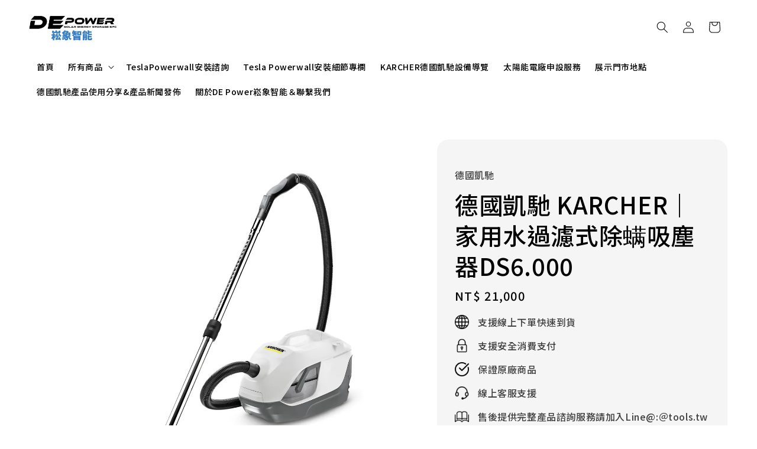

--- FILE ---
content_type: text/html; charset=UTF-8
request_url: https://www.de-tools.com.tw/collections/home-garden/products/ds-6-000-homeline
body_size: 90222
content:
<!doctype html>
<!--[if lt IE 7]><html class="no-js lt-ie9 lt-ie8 lt-ie7" lang="en"> <![endif]-->
<!--[if IE 7]><html class="no-js lt-ie9 lt-ie8" lang="en"> <![endif]-->
<!--[if IE 8]><html class="no-js lt-ie9" lang="en"> <![endif]-->
<!--[if IE 9 ]><html class="ie9 no-js"> <![endif]-->
<!--[if (gt IE 9)|!(IE)]><!--> <html class="no-js"> <!--<![endif]-->
<head>
  <!-- LINE Tag Base Code -->
<!-- Do Not Modify -->
<script>
(function(g,d,o){
  g._ltq=g._ltq||[];g._lt=g._lt||function(){g._ltq.push(arguments)};
  var h=location.protocol==='https:'?'https://d.line-scdn.net':'http://d.line-cdn.net';
  var s=d.createElement('script');s.async=1;
  s.src=o||h+'/n/line_tag/public/release/v1/lt.js';
  var t=d.getElementsByTagName('script')[0];t.parentNode.insertBefore(s,t);
    })(window, document);
_lt('init', {
  customerType: 'account',
  tagId: '48c3d93a-dd3b-4b7e-b677-9cc6496722f0'
});
_lt('send', 'pv', ['48c3d93a-dd3b-4b7e-b677-9cc6496722f0']);
</script>
<noscript>
  <img height="1" width="1" style="display:none"
       src="https://tr.line.me/tag.gif?c_t=lap&t_id=48c3d93a-dd3b-4b7e-b677-9cc6496722f0&e=pv&noscript=1" />
</noscript>
<!-- End LINE Tag Base Code -->

<meta name="msvalidate.01" content="6440E0F97B183A511CDEEBFC714841FB" />
<meta name="google-site-verification" content="q2DWgyDHkihxqHbWSBwelDrI_w8yW6UQw6bin-Smx14" />
  <!-- Basic page needs ================================================== -->
  <meta charset="utf-8">
  <meta http-equiv="X-UA-Compatible" content="IE=edge,chrome=1">

  
  <link rel="icon" href="https://cdn.store-assets.com/s/276813/f/15179664.jpg" />
  

  <!-- Title and description ================================================== -->
  <title>
  德國凱馳 KARCHER｜家用水過濾式除螨吸塵器DS6.000 &ndash; DEPower崧象智能
  </title>

  
  <meta name="description" content="全新Homeline白色水過濾式除螨吸塵器系列，一款為了台灣氣候所設計的主機，利用水過濾方式達到去除塵螨與清靜空氣。 具備HEPA 13等級以上的水過濾式除螨吸塵器，獲得英國過敏協會認證，能選用氣動刷頭去除家寢具中的塵螨與塵螨屍體，有效提升居家品質，去除過敏原。利用水過濾除了能夠減少耗材外，主機中的HEPA過濾器也可以去除空氣中的異味與細小灰塵顆粒，讓家中的孩童與成員們不再有過敏並有效去除家中異味。">
  

  <!-- Social meta ================================================== -->
  

  <meta property="og:type" content="product">
  <meta property="og:title" content="德國凱馳 KARCHER｜家用水過濾式除螨吸塵器DS6.000">
  <meta property="og:url" content="https://www.de-tools.com.tw/products/ds-6-000-homeline">
  
  <meta property="og:image" content="https://cdn.store-assets.com/s/276813/i/10693803.jpeg">
  <meta property="og:image:secure_url" content="https://cdn.store-assets.com/s/276813/i/10693803.jpeg">
  
  <meta property="og:image" content="https://cdn.store-assets.com/s/276813/i/10693804.jpeg">
  <meta property="og:image:secure_url" content="https://cdn.store-assets.com/s/276813/i/10693804.jpeg">
  
  <meta property="og:price:amount" content="21000">
  <meta property="og:price:currency" content="TWD">


<meta property="og:description" content="全新Homeline白色水過濾式除螨吸塵器系列，一款為了台灣氣候所設計的主機，利用水過濾方式達到去除塵螨與清靜空氣。 具備HEPA 13等級以上的水過濾式除螨吸塵器，獲得英國過敏協會認證，能選用氣動刷頭去除家寢具中的塵螨與塵螨屍體，有效提升居家品質，去除過敏原。利用水過濾除了能夠減少耗材外，主機中的HEPA過濾器也可以去除空氣中的異味與細小灰塵顆粒，讓家中的孩童與成員們不再有過敏並有效去除家中異味。">
<meta property="og:site_name" content="DEPower崧象智能">



  <meta name="twitter:card" content="summary">



  <meta name="twitter:site" content="@">


  <meta name="twitter:title" content="德國凱馳 KARCHER｜家用水過濾式除螨吸塵器DS6.000">
  <meta name="twitter:description" content="全新Homeline白色水過濾式除螨吸塵器系列，一款為了台灣氣候所設計的主機，利用水過濾方式達到去除塵螨與清靜空氣。&amp;nbsp;具備HEPA 13等級以上的水過濾式除螨吸塵器，獲得英國過敏協會認證，能選用氣動刷頭去除家寢具中的塵螨與塵螨屍體，有效提升居家品質，去除過敏原。利用水過濾除了能夠減少耗材外，主機中的HEPA過濾器也可以去除空氣中的異味與細小灰塵顆粒，讓家中的孩童與成員們不再有過敏並有效去">
  <meta name="twitter:image" content="">
  <meta name="twitter:image:width" content="480">
  <meta name="twitter:image:height" content="480">




  <!-- Helpers ================================================== -->
  <link rel="canonical" href="https://www.de-tools.com.tw/products/ds-6-000-homeline">
  <meta name="viewport" content="width=device-width,initial-scale=1,maximum-scale=1">
  <meta name="theme-color" content="#3881D0">
  
  <script src="//ajax.googleapis.com/ajax/libs/jquery/1.11.0/jquery.min.js" type="text/javascript" ></script>
  
  <!-- Header hook for plugins ================================================== -->
  
<!-- ScriptTags -->
<script>window.__st={'p': 'product', 'cid': ''};</script><script src='/assets/events.js'></script><script>(function(d,s,id){var js,fjs=d.getElementsByTagName(s)[0];if(d.getElementById(id))return;js=d.createElement(s);js.id=id;js.src='https://connect.facebook.net/zh_TW/sdk/xfbml.customerchat.js#xfbml=1&version=v6.0&autoLogAppEvents=1';fjs.parentNode.insertBefore(js,fjs);}(document,'script','facebook-jssdk'));</script><script>(function(){function asyncLoad(){var urls=['/assets/facebook-pixel.js?v=1.1.1756001031','/assets/traffic.js?v=1','https://apps.easystore.co/facebook-login/script.js?shop=karchertw.easy.co&t=1746196056','https://apps.easystore.co/google-analytics/script.js?shop=karchertw.easy.co','https://apps.easystore.co/instagram-feed/script.js?shop=karchertw.easy.co','https://apps.easystore.co/google-tag-manager/script.js?shop=karchertw.easy.co&t=1580571554','https://apps.easystore.co/google-analytics-4/script.js?shop=karchertw.easy.co&t=1738560700','https://solines.tw/easystore/412eac0b-80d4-4674-a59d-ceb02c9c9096/LineTag.js','https://smartarget.online/loader.js?type=int&u=c6b95f00eaf49d87d353ecdefc784229bbbae8c3&source=easystore_line','https://apps.easystore.co/marketplace/shopee-taiwan/script.js?shop=karchertw.easy.co'];for(var i=0;i<urls.length;i++){var s=document.createElement('script');s.type='text/javascript';s.async=true;s.src=urls[i];var x=document.getElementsByTagName('script')[0];x.parentNode.insertBefore(s, x);}}window.attachEvent ? window.attachEvent('onload', asyncLoad) : window.addEventListener('load', asyncLoad, false);})();</script>
<!-- /ScriptTags -->

  
  
  <script src="https://store-themes.easystore.co/276813/themes/310721/assets/global.js?t=1768928428" defer="defer"></script>

  
  
  <script>
  (function(i,s,o,g,r,a,m){i['GoogleAnalyticsObject']=r;i[r]=i[r]||function(){
  (i[r].q=i[r].q||[]).push(arguments)},i[r].l=1*new Date();a=s.createElement(o),
  m=s.getElementsByTagName(o)[0];a.async=1;a.src=g;m.parentNode.insertBefore(a,m)
  })(window,document,'script','https://www.google-analytics.com/analytics.js','ga');

  ga('create', '', 'auto','myTracker');
  ga('myTracker.send', 'pageview');

  </script>
  
  <script src="/assets/storefront.js?id=914286bfa5e6419c67d1" type="text/javascript" ></script>
  

  <!-- CSS ================================================== -->
  <style>
      @font-face {
        font-family: 'Noto Sans TC';
        font-style: normal;
        font-weight: regular;
        src: local('Noto Sans TC regular'), local('Noto Sans TC-regular'), url(https://fonts.gstatic.com/s/notosanstc/v20/-nF7OG829Oofr2wohFbTp9iFOSsLA_ZJ1g.otf) format('truetype');
      }

      @font-face {
        font-family: 'Noto Sans TC';
        font-style: normal;
        font-weight: regular;
        src: local('Noto Sans TC regular'), local('Noto Sans TC-regular'), url(https://fonts.gstatic.com/s/notosanstc/v20/-nF7OG829Oofr2wohFbTp9iFOSsLA_ZJ1g.otf) format('truetype');
      }

      :root {
        --font-body-family: 'Noto Sans TC', sans-serif;
        --font-body-style: normal;
        --font-body-weight: 500;

        --font-heading-family: 'Noto Sans TC', sans-serif;
        --font-heading-style: normal;
        --font-heading-weight: 500;

        --color-heading-text: 0,0,0;
        --color-base-text: 0,0,0;
        --color-base-background-1: 255,255,255;
        --color-base-background-2: 255,255,255;
        
        --color-base-solid-button-labels: 255,255,255;
        --color-base-outline-button-labels: 56,129,208;
        
        --color-base-accent-1: 56,129,208;
        --color-base-accent-2: 56,129,208;
        --payment-terms-background-color: 255,255,255;

        --gradient-base-background-1: 255,255,255;
        --gradient-base-background-2: 255,255,255;
        --gradient-base-accent-1: 56,129,208;
        --gradient-base-accent-2: 56,129,208;

        --page-width: 160rem;
      }

      *,
      *::before,
      *::after {
        box-sizing: inherit;
      }

      html {
        box-sizing: border-box;
        font-size: 62.5%;
        height: 100%;
      }

      body {
        display: grid;
        grid-template-rows: auto auto 1fr auto;
        grid-template-columns: 100%;
        min-height: 100%;
        margin: 0;
        font-size: 1.5rem;
        letter-spacing: 0.06rem;
        line-height: 1.8;
        font-family: var(--font-body-family);
        font-style: var(--font-body-style);
        font-weight: var(--font-body-weight);
        
      }

      @media screen and (min-width: 750px) {
        body {
          font-size: 1.6rem;
        }
      }
   </style>
  
  <link href="https://store-themes.easystore.co/276813/themes/310721/assets/base.css?t=1768928428" rel="stylesheet" type="text/css" media="screen" />

  
  
<!-- Snippet:global/head: Instagram Feed -->
<link rel="stylesheet" href="https://apps.easystore.co/assets/css/instagram-feed/insta-feed-style.css?v3">
<!-- /Snippet -->

<!-- Snippet:global/head: Google Search Console -->
<meta name="google-site-verification" content="h9kHODSPu-oeL1R2xEFWuh-91qnel2HV8QyPPb6B0jM" />
<!-- /Snippet -->

<!-- Snippet:global/head: Product Star Rating 商品評價 -->

          <script src="https://cdn.jsdelivr.net/npm/swiper@8/swiper-bundle.min.js"></script>
          <script src="https://apps.easystore.co/assets/js/star-rating/main.js"></script>
          <link rel="stylesheet" href="https://cdn.jsdelivr.net/npm/swiper@8/swiper-bundle.min.css">
          <link rel="stylesheet" href="https://apps.easystore.co/assets/css/star-rating/main.css?v1.4.3">
<!-- /Snippet -->

<!-- Snippet:global/head: Bing Webmaster -->
<meta name="msvalidate.01" content="bing-verification" />
<!-- /Snippet -->

<!-- Snippet:global/head: OnVoard Reviews -->
<script>
  (function() {
    window.OnVoard = window.OnVoard || function() {
      (window.OnVoard.q = window.OnVoard.q || []).push(arguments);
    };
    var script = document.createElement("script");
    var parent = document.getElementsByTagName("script")[0].parentNode;
    script.async = 1;

    
    script.src = "https://scripts.onvoard.com/apps/loader.js";
    
    parent.appendChild(script);
  })();
</script>


<script>

var ovData = {};
ovData["ecommerce_platform"] = "easystore";
ovData["account_id"] = "acct_6pc7jmdkg7tu97o";


  ovData["template"] = "product";
  ovData["cart"] = {"item_count":0,"total_price":0,"announcements":[]};
  ovData["product"] = {"id":2626183,"handle":"ds-6-000-homeline","name":"\u5fb7\u570b\u51f1\u99b3 KARCHER\uff5c\u5bb6\u7528\u6c34\u904e\u6ffe\u5f0f\u9664\u87a8\u5438\u5875\u5668DS6.000","title":"\u5fb7\u570b\u51f1\u99b3 KARCHER\uff5c\u5bb6\u7528\u6c34\u904e\u6ffe\u5f0f\u9664\u87a8\u5438\u5875\u5668DS6.000","url":"\/products\/ds-6-000-homeline","price":21000,"price_min":"21000.0","price_max":"21000.0","price_varies":false,"compare_at_price":21000,"compare_at_price_min":"21000.0","compare_at_price_max":"21000.0","compare_at_price_varies":false,"available":true,"options_with_values":[],"options_by_name":[],"options":["Title"],"has_only_default_variant":true,"sole_variant_id":12662837,"variants":[{"id":12662837,"title":"Default Title","sku":"1.195-208.0","taxable":false,"barcode":"4054278283326","available":true,"inventory_quantity":999,"featured_image":{"id":10693803,"alt":"DS 6.000 HOMELINE.jpg","img_url":"https:\/\/cdn.store-assets.com\/s\/276813\/i\/10693803.jpeg","src":"https:\/\/cdn.store-assets.com\/s\/276813\/i\/10693803.jpeg","height":1200,"width":1200,"position":1,"type":"Images"},"price":2100000,"compare_at_price":2100000,"is_enabled":true,"options":["Default Title"],"option1":"Default Title","option2":null,"option3":null,"points":null}],"selected_variant":{"id":12662837,"title":"Default Title","sku":"1.195-208.0","taxable":false,"barcode":"4054278283326","available":true,"inventory_quantity":999,"featured_image":{"id":10693803,"alt":"DS 6.000 HOMELINE.jpg","img_url":"https:\/\/cdn.store-assets.com\/s\/276813\/i\/10693803.jpeg","src":"https:\/\/cdn.store-assets.com\/s\/276813\/i\/10693803.jpeg","height":1200,"width":1200,"position":1,"type":"Images"},"price":2100000,"compare_at_price":2100000,"is_enabled":true,"options":["Default Title"],"option1":"Default Title","option2":null,"option3":null,"points":null},"first_available_variant":{"id":12662837,"title":"Default Title","sku":"1.195-208.0","taxable":false,"barcode":"4054278283326","available":true,"inventory_quantity":999,"featured_image":{"id":10693803,"alt":"DS 6.000 HOMELINE.jpg","img_url":"https:\/\/cdn.store-assets.com\/s\/276813\/i\/10693803.jpeg","src":"https:\/\/cdn.store-assets.com\/s\/276813\/i\/10693803.jpeg","height":1200,"width":1200,"position":1,"type":"Images"},"price":2100000,"compare_at_price":2100000,"is_enabled":true,"options":["Default Title"],"option1":"Default Title","option2":null,"option3":null,"points":null},"selected_or_first_available_variant":{"id":12662837,"title":"Default Title","sku":"1.195-208.0","taxable":false,"barcode":"4054278283326","available":true,"inventory_quantity":999,"featured_image":{"id":10693803,"alt":"DS 6.000 HOMELINE.jpg","img_url":"https:\/\/cdn.store-assets.com\/s\/276813\/i\/10693803.jpeg","src":"https:\/\/cdn.store-assets.com\/s\/276813\/i\/10693803.jpeg","height":1200,"width":1200,"position":1,"type":"Images"},"price":2100000,"compare_at_price":2100000,"is_enabled":true,"options":["Default Title"],"option1":"Default Title","option2":null,"option3":null,"points":null},"img_url":"https:\/\/cdn.store-assets.com\/s\/276813\/i\/10693803.jpeg","featured_image":{"id":10693803,"alt":"DS 6.000 HOMELINE.jpg","img_url":"https:\/\/cdn.store-assets.com\/s\/276813\/i\/10693803.jpeg","src":"https:\/\/cdn.store-assets.com\/s\/276813\/i\/10693803.jpeg","height":1200,"width":1200,"position":1,"type":"Images"},"secondary_image":{"id":10693804,"alt":"DS 6.000 HOMELINE-1.jpg","img_url":"https:\/\/cdn.store-assets.com\/s\/276813\/i\/10693804.jpeg","src":"https:\/\/cdn.store-assets.com\/s\/276813\/i\/10693804.jpeg","height":1800,"width":1200,"position":2,"type":"Images"},"images":[{"id":10693803,"alt":"DS 6.000 HOMELINE.jpg","img_url":"https:\/\/cdn.store-assets.com\/s\/276813\/i\/10693803.jpeg","src":"https:\/\/cdn.store-assets.com\/s\/276813\/i\/10693803.jpeg","height":1200,"width":1200,"position":1,"type":"Images"},{"id":10693804,"alt":"DS 6.000 HOMELINE-1.jpg","img_url":"https:\/\/cdn.store-assets.com\/s\/276813\/i\/10693804.jpeg","src":"https:\/\/cdn.store-assets.com\/s\/276813\/i\/10693804.jpeg","height":1800,"width":1200,"position":2,"type":"Images"}],"media":[{"id":10693803,"alt":"DS 6.000 HOMELINE.jpg","img_url":"https:\/\/cdn.store-assets.com\/s\/276813\/i\/10693803.jpeg","src":"https:\/\/cdn.store-assets.com\/s\/276813\/i\/10693803.jpeg","height":1200,"width":1200,"position":1,"type":"Images"},{"id":10693804,"alt":"DS 6.000 HOMELINE-1.jpg","img_url":"https:\/\/cdn.store-assets.com\/s\/276813\/i\/10693804.jpeg","src":"https:\/\/cdn.store-assets.com\/s\/276813\/i\/10693804.jpeg","height":1800,"width":1200,"position":2,"type":"Images"}],"featured_media":{"id":10693803,"alt":"DS 6.000 HOMELINE.jpg","img_url":"https:\/\/cdn.store-assets.com\/s\/276813\/i\/10693803.jpeg","src":"https:\/\/cdn.store-assets.com\/s\/276813\/i\/10693803.jpeg","height":1200,"width":1200,"position":1,"type":"Images"},"metafields":[],"expires":null,"published_at":"2022-12-10T15:37:00.000+08:00","created_at":"2019-07-10T16:28:05.000+08:00","is_wishlisted":null,"content":"<link href='\/assets\/css\/froala_style.min.css' rel='stylesheet' type='text\/css'\/><div class='fr-view'><p><span style=\"font-size: 18px;\">\u5168\u65b0Homeline\u767d\u8272\u6c34\u904e\u6ffe\u5f0f\u9664\u87a8\u5438\u5875\u5668\u7cfb\u5217\uff0c\u4e00\u6b3e\u70ba\u4e86\u53f0\u7063\u6c23\u5019\u6240\u8a2d\u8a08\u7684\u4e3b\u6a5f\uff0c\u5229\u7528\u6c34\u904e\u6ffe\u65b9\u5f0f\u9054\u5230\u53bb\u9664\u5875\u87a8\u8207\u6e05\u975c\u7a7a\u6c23\u3002&nbsp;<\/span><\/p><div data-anchor=\"\u63cf\u8ff0\"><p><span style=\"font-size: 18px;\">\u5177\u5099<strong>HEPA 13\u7b49\u7d1a\u4ee5\u4e0a\u7684\u6c34\u904e\u6ffe\u5f0f\u9664\u87a8\u5438\u5875\u5668<\/strong>\uff0c\u7372\u5f97\u82f1\u570b\u904e\u654f\u5354\u6703\u8a8d\u8b49\uff0c\u80fd\u9078\u7528\u6c23\u52d5\u5237\u982d\u53bb\u9664\u5bb6\u5be2\u5177\u4e2d\u7684\u5875\u87a8\u8207\u5875\u87a8\u5c4d\u9ad4\uff0c\u6709\u6548\u63d0\u5347\u5c45\u5bb6\u54c1\u8cea\uff0c\u53bb\u9664\u904e\u654f\u539f\u3002\u5229\u7528\u6c34\u904e\u6ffe\u9664\u4e86\u80fd\u5920\u6e1b\u5c11\u8017\u6750\u5916\uff0c\u4e3b\u6a5f\u4e2d\u7684HEPA\u904e\u6ffe\u5668\u4e5f\u53ef\u4ee5\u53bb\u9664\u7a7a\u6c23\u4e2d\u7684\u7570\u5473\u8207\u7d30\u5c0f\u7070\u5875\u9846\u7c92\uff0c\u8b93\u5bb6\u4e2d\u7684\u5b69\u7ae5\u8207\u6210\u54e1\u5011\u4e0d\u518d\u6709\u904e\u654f\u4e26\u6709\u6548\u53bb\u9664\u5bb6\u4e2d\u7570\u5473\u3002<\/span><\/p><p><span style=\"font-size: 18px;\"><br><\/span><\/p><p><span style=\"font-size: 18px;\">\u7522\u54c1\u6599\u865f\uff1a<span itemprop=\"mpn\">1.195-208.0<\/span>&nbsp;<\/span><\/p><p><span style=\"font-size: 18px;\"><br><\/span><\/p><\/div><div data-anchor=\"\u7279\u9ede\u548c\u597d\u8655\"><h5><span style=\"font-size: 18px;\">\u3010\u7279\u9ede\u548c\u597d\u8655\u3011<\/span><\/h5><h6><span style=\"font-size: 18px;\">\u7d93\u7531\u6c34\u7684\u904e\u6ffe\uff0c\u99ac\u9054\u53ef\u6c34\u6d17\u904e\u6ffe\u5668\u8207\u6700\u5f8c\u6392\u51fa\u7a7a\u6c23\u7684HEPA\u904e\u6ffe\u5668\uff0c\u591a\u6bb5\u904e\u6ffe\u7cfb\u7d71\uff0c\u6301\u7e8c\u63d0\u4f9b\u4e7e\u6de8\u7a7a\u6c23<\/span><\/h6><ul><li><span style=\"font-size: 18px;\">\u904e\u6ffe\u7a7a\u6c23\u4e2d99.95%\u7684\u6c61\u5875<\/span><\/li><li><span style=\"font-size: 18px;\">\u7522\u751f\u65b0\u9bae\u7a7a\u6c23\u4e14\u88fd\u9020\u826f\u597d\u7684\u5ba4\u5167\u5c45\u4f4f\u54c1\u8cea<\/span><\/li><li><span style=\"font-size: 18px;\">\u7279\u5225\u91dd\u5c0d\u6709\u904e\u654f\u60a3\u8005<\/span><\/li><\/ul><h6><span style=\"font-size: 18px;\">\u53ef\u62c6\u9664\u7684\u6c34\u904e\u6ffe\u6c34\u7bb1<\/span><\/h6><ul><li><span style=\"font-size: 18px;\">\u5bb9\u6613\u52a0\u6c34\u8207\u6e05\u6f54<\/span><\/li><\/ul><h6><span style=\"font-size: 18px;\">\u5be6\u7528\u7684\u6536\u7d0d\u65b9\u6cd5<\/span><\/h6><ul><li><span style=\"font-size: 18px;\">\u5feb\u901f\u4e14\u4fbf\u5229\u8b93\u5438\u5875\u7ba1\u8207\u5730\u677f\u5237\u982d\u81e8\u6642\u6536\u7d0d\u8655<\/span><\/li><li><span style=\"font-size: 18px;\">\u6536\u7d0d\u4e0d\u4f54\u7a7a\u9593<\/span><\/li><\/ul><h6><span style=\"font-size: 18px;\">\u6709\u6548\u7bc0\u80fd\u99ac\u9054<\/span><\/h6><ul><li><span style=\"font-size: 18px;\">\u5177\u50991400\u74e6\u7684\u5438\u5875\u529b<\/span><\/li><li><span style=\"font-size: 18px;\">\u4f4e\u80fd\u6e90\u6d88\u8017<\/span><\/li><\/ul><h6><span style=\"font-size: 18px;\">\u81ea\u52d5\u6372\u7dda\u5668<\/span><\/h6><ul><li><span style=\"font-size: 18px;\">\u4e00\u9375\u8f15\u9b06\u4e14\u5feb\u901f\u81ea\u52d5\u6536\u7d0d\u96fb\u6e90\u7dda<\/span><\/li><\/ul><h6><span style=\"font-size: 18px;\">\u5167\u7f6e\u914d\u4ef6\u5b58\u653e\u7a7a\u9593<\/span><\/h6><ul><li><span style=\"font-size: 18px;\">\u6240\u6709\u7684\u914d\u4ef6\u90fd\u80fd\u6536\u7d0d\u65bc\u4e3b\u6a5f\u63d0\u4f9b\u7684\u914d\u4ef6\u6536\u7d0d\u67b6<\/span><\/li><\/ul><p><span style=\"font-size: 18px;\"><br><\/span><\/p><\/div><div data-anchor=\"\u6280\u8853\u898f\u683c\"><h3><p><span style=\"font-size: 18px;\">\u6280\u8853\u898f\u683c<\/span><\/p><\/h3><table><tbody><tr><td><span style=\"font-size: 18px;\">\u99ac\u9054\u984d\u5b9a\u529f\u7387(\u74e6\u7279)<\/span><\/td><td><span style=\"font-size: 18px;\">800<\/span><\/td><\/tr><tr><td><span style=\"font-size: 18px;\">\u9032\u6c34\u904e\u6ffe\u5668 (l)<\/span><\/td><td><span style=\"font-size: 18px;\">2<\/span><\/td><\/tr><tr><td><span style=\"font-size: 18px;\">\u904b\u4f5c\u7bc4\u570d<\/span><\/td><td><span style=\"font-size: 18px;\">9.6<\/span><\/td><\/tr><tr><td><span style=\"font-size: 18px;\">\u96fb\u529b\u4f9b\u61c9(\u4f0f\u7279)<\/span><\/td><td><span style=\"font-size: 18px;\">110 \/ 60<\/span><\/td><\/tr><tr><td><span style=\"font-size: 18px;\">\u4e0d\u542b\u914d\u4ef6\u7684\u91cd\u91cf(\u516c\u65a4)<\/span><\/td><td><span style=\"font-size: 18px;\">7.5<\/span><\/td><\/tr><tr><td><span style=\"font-size: 18px;\">\u5c3a\u5bf8(\u9577x\u5becx\u9ad8)(\u516c\u5398)<\/span><\/td><td><span style=\"font-size: 18px;\">535 x 289 x 345<\/span><\/td><\/tr><\/tbody><\/table><h3><span style=\"font-size: 18px;\"><br><\/span><\/h3><h3><span style=\"font-size: 18px;\">\u8a2d\u5099<\/span><\/h3><ul><li><span style=\"font-size: 18px;\">\u5438\u5875\u8edf\u7ba1, 2.1<\/span><\/li><li><span style=\"font-size: 18px;\">\u67d4\u8edf\u8868\u9762\u624b\u628a\u88dd\u7f6e<\/span><\/li><li><span style=\"font-size: 18px;\">\u4f38\u7e2e\u687f<\/span><\/li><li><span style=\"font-size: 18px;\">\u53ef\u8abf\u4e7e\u5f0f\u5438\u5875\u5438\u982d<\/span><\/li><li><span style=\"font-size: 18px;\">\u5c16\u5634\u5438\u982d<\/span><\/li><li><span style=\"font-size: 18px;\">\u624b\u6301\u5237\u982d<\/span><\/li><li><span style=\"font-size: 18px;\">\u9ad8\u6548\u904e\u6ffe\u5668HEPA 13<\/span><\/li><li><span style=\"font-size: 18px;\">\u5be6\u7528\u7684\u6536\u7d0d\u65b9\u6cd5<\/span><\/li><li><span style=\"font-size: 18px;\">\u5167\u7f6e\u914d\u4ef6\u5b58\u653e\u7a7a\u9593<\/span><\/li><li><span style=\"font-size: 18px;\">\u6d88\u6ce1\u5291<\/span><\/li><li><span style=\"font-size: 18px;\">\u99ac\u9054\u4fdd\u8b77\u6ffe\u7db2<\/span><\/li><\/ul><p><span style=\"font-size: 18px;\"><br><\/span><\/p><h5><span style=\"font-size: 18px;\">\u61c9\u7528\u7bc4\u570d<\/span><\/h5><ul><li><span style=\"font-size: 18px;\">\u786c\u8cea\u5730\u677f<\/span><\/li><li><span style=\"font-size: 18px;\">\u5730\u6bef<\/span><\/li><li><span style=\"font-size: 18px;\">\u91dd\u7e54\u8868\u9762<\/span><\/li><li><span style=\"font-size: 18px;\">\u8d70\u9053<\/span><\/li><li><span style=\"font-size: 18px;\">\u7246\u89d2<\/span><\/li><\/ul><\/div><p><span style=\"font-size: 18px;\"><img alt=\"\u6c34\u904e\u6ffe\u5f0f\u9664\u8e63\u5438\u5875\u5668 DS 6.000 Homeline\" src=\"https:\/\/cdn.store-assets.com\/s\/276813\/f\/3896421.png\" class=\"fr-fic fr-dii\" data-id=\"3896421\" data-store_id=\"276813\" data-extension=\"png\" data-url=\"https:\/\/cdn.store-assets.com\/s\/276813\/f\/3896421.png\" data-size=\"65889\" data-is_deleted=\"false\" data-created_at=\"2019-07-10T16:25:46.778+08:00\" style=\"width: 150px;\"><img alt=\"\u6c34\u904e\u6ffe\u5f0f\u9664\u8e63\u5438\u5875\u5668 DS 6.000 Homeline\" src=\"https:\/\/cdn.store-assets.com\/s\/276813\/f\/3896420.png\" class=\"fr-fic fr-dii\" data-id=\"3896420\" data-store_id=\"276813\" data-extension=\"png\" data-url=\"https:\/\/cdn.store-assets.com\/s\/276813\/f\/3896420.png\" data-size=\"62840\" data-is_deleted=\"false\" data-created_at=\"2019-07-10T16:25:46.679+08:00\" style=\"width: 150px;\"><\/span><\/p><p><span style=\"font-size: 18px;\"><br><\/span><\/p><div data-kaercherjs-containerid=\"10\" data-kaercherjs-namespace=\"products\/details\/downloads\"><div data-kaercherjs-view=\"downloads\"><hr><p><span style=\"font-size: 18px;\"><span style=\"font-size: 24px;\"><span style=\"color: rgb(226, 80, 65);\"><strong>\u2605 \u5bb6\u7528\u578b\u4e3b\u6a5f\u9069\u7528\u65bc\u5c45\u5bb6\u74b0\u5883\u4f7f\u7528\u53ef\u4fdd\u56fa\u4e00\u5e74\uff0c\u4e0d\u5f97\u65bc\u5de5\u5546\u74b0\u5883\u4f7f\u7528\uff0c\u5c07\u4e0d\u63d0\u4f9b\u4fdd\u56fa\u670d\u52d9 \u2605<\/strong><\/span><\/span><\/span><\/p><\/div><\/div><p><br><\/p><\/div>","description":"<link href='\/assets\/css\/froala_style.min.css' rel='stylesheet' type='text\/css'\/><div class='fr-view'><p><span style=\"font-size: 18px;\">\u5168\u65b0Homeline\u767d\u8272\u6c34\u904e\u6ffe\u5f0f\u9664\u87a8\u5438\u5875\u5668\u7cfb\u5217\uff0c\u4e00\u6b3e\u70ba\u4e86\u53f0\u7063\u6c23\u5019\u6240\u8a2d\u8a08\u7684\u4e3b\u6a5f\uff0c\u5229\u7528\u6c34\u904e\u6ffe\u65b9\u5f0f\u9054\u5230\u53bb\u9664\u5875\u87a8\u8207\u6e05\u975c\u7a7a\u6c23\u3002&nbsp;<\/span><\/p><div data-anchor=\"\u63cf\u8ff0\"><p><span style=\"font-size: 18px;\">\u5177\u5099<strong>HEPA 13\u7b49\u7d1a\u4ee5\u4e0a\u7684\u6c34\u904e\u6ffe\u5f0f\u9664\u87a8\u5438\u5875\u5668<\/strong>\uff0c\u7372\u5f97\u82f1\u570b\u904e\u654f\u5354\u6703\u8a8d\u8b49\uff0c\u80fd\u9078\u7528\u6c23\u52d5\u5237\u982d\u53bb\u9664\u5bb6\u5be2\u5177\u4e2d\u7684\u5875\u87a8\u8207\u5875\u87a8\u5c4d\u9ad4\uff0c\u6709\u6548\u63d0\u5347\u5c45\u5bb6\u54c1\u8cea\uff0c\u53bb\u9664\u904e\u654f\u539f\u3002\u5229\u7528\u6c34\u904e\u6ffe\u9664\u4e86\u80fd\u5920\u6e1b\u5c11\u8017\u6750\u5916\uff0c\u4e3b\u6a5f\u4e2d\u7684HEPA\u904e\u6ffe\u5668\u4e5f\u53ef\u4ee5\u53bb\u9664\u7a7a\u6c23\u4e2d\u7684\u7570\u5473\u8207\u7d30\u5c0f\u7070\u5875\u9846\u7c92\uff0c\u8b93\u5bb6\u4e2d\u7684\u5b69\u7ae5\u8207\u6210\u54e1\u5011\u4e0d\u518d\u6709\u904e\u654f\u4e26\u6709\u6548\u53bb\u9664\u5bb6\u4e2d\u7570\u5473\u3002<\/span><\/p><p><span style=\"font-size: 18px;\"><br><\/span><\/p><p><span style=\"font-size: 18px;\">\u7522\u54c1\u6599\u865f\uff1a<span itemprop=\"mpn\">1.195-208.0<\/span>&nbsp;<\/span><\/p><p><span style=\"font-size: 18px;\"><br><\/span><\/p><\/div><div data-anchor=\"\u7279\u9ede\u548c\u597d\u8655\"><h5><span style=\"font-size: 18px;\">\u3010\u7279\u9ede\u548c\u597d\u8655\u3011<\/span><\/h5><h6><span style=\"font-size: 18px;\">\u7d93\u7531\u6c34\u7684\u904e\u6ffe\uff0c\u99ac\u9054\u53ef\u6c34\u6d17\u904e\u6ffe\u5668\u8207\u6700\u5f8c\u6392\u51fa\u7a7a\u6c23\u7684HEPA\u904e\u6ffe\u5668\uff0c\u591a\u6bb5\u904e\u6ffe\u7cfb\u7d71\uff0c\u6301\u7e8c\u63d0\u4f9b\u4e7e\u6de8\u7a7a\u6c23<\/span><\/h6><ul><li><span style=\"font-size: 18px;\">\u904e\u6ffe\u7a7a\u6c23\u4e2d99.95%\u7684\u6c61\u5875<\/span><\/li><li><span style=\"font-size: 18px;\">\u7522\u751f\u65b0\u9bae\u7a7a\u6c23\u4e14\u88fd\u9020\u826f\u597d\u7684\u5ba4\u5167\u5c45\u4f4f\u54c1\u8cea<\/span><\/li><li><span style=\"font-size: 18px;\">\u7279\u5225\u91dd\u5c0d\u6709\u904e\u654f\u60a3\u8005<\/span><\/li><\/ul><h6><span style=\"font-size: 18px;\">\u53ef\u62c6\u9664\u7684\u6c34\u904e\u6ffe\u6c34\u7bb1<\/span><\/h6><ul><li><span style=\"font-size: 18px;\">\u5bb9\u6613\u52a0\u6c34\u8207\u6e05\u6f54<\/span><\/li><\/ul><h6><span style=\"font-size: 18px;\">\u5be6\u7528\u7684\u6536\u7d0d\u65b9\u6cd5<\/span><\/h6><ul><li><span style=\"font-size: 18px;\">\u5feb\u901f\u4e14\u4fbf\u5229\u8b93\u5438\u5875\u7ba1\u8207\u5730\u677f\u5237\u982d\u81e8\u6642\u6536\u7d0d\u8655<\/span><\/li><li><span style=\"font-size: 18px;\">\u6536\u7d0d\u4e0d\u4f54\u7a7a\u9593<\/span><\/li><\/ul><h6><span style=\"font-size: 18px;\">\u6709\u6548\u7bc0\u80fd\u99ac\u9054<\/span><\/h6><ul><li><span style=\"font-size: 18px;\">\u5177\u50991400\u74e6\u7684\u5438\u5875\u529b<\/span><\/li><li><span style=\"font-size: 18px;\">\u4f4e\u80fd\u6e90\u6d88\u8017<\/span><\/li><\/ul><h6><span style=\"font-size: 18px;\">\u81ea\u52d5\u6372\u7dda\u5668<\/span><\/h6><ul><li><span style=\"font-size: 18px;\">\u4e00\u9375\u8f15\u9b06\u4e14\u5feb\u901f\u81ea\u52d5\u6536\u7d0d\u96fb\u6e90\u7dda<\/span><\/li><\/ul><h6><span style=\"font-size: 18px;\">\u5167\u7f6e\u914d\u4ef6\u5b58\u653e\u7a7a\u9593<\/span><\/h6><ul><li><span style=\"font-size: 18px;\">\u6240\u6709\u7684\u914d\u4ef6\u90fd\u80fd\u6536\u7d0d\u65bc\u4e3b\u6a5f\u63d0\u4f9b\u7684\u914d\u4ef6\u6536\u7d0d\u67b6<\/span><\/li><\/ul><p><span style=\"font-size: 18px;\"><br><\/span><\/p><\/div><div data-anchor=\"\u6280\u8853\u898f\u683c\"><h3><p><span style=\"font-size: 18px;\">\u6280\u8853\u898f\u683c<\/span><\/p><\/h3><table><tbody><tr><td><span style=\"font-size: 18px;\">\u99ac\u9054\u984d\u5b9a\u529f\u7387(\u74e6\u7279)<\/span><\/td><td><span style=\"font-size: 18px;\">800<\/span><\/td><\/tr><tr><td><span style=\"font-size: 18px;\">\u9032\u6c34\u904e\u6ffe\u5668 (l)<\/span><\/td><td><span style=\"font-size: 18px;\">2<\/span><\/td><\/tr><tr><td><span style=\"font-size: 18px;\">\u904b\u4f5c\u7bc4\u570d<\/span><\/td><td><span style=\"font-size: 18px;\">9.6<\/span><\/td><\/tr><tr><td><span style=\"font-size: 18px;\">\u96fb\u529b\u4f9b\u61c9(\u4f0f\u7279)<\/span><\/td><td><span style=\"font-size: 18px;\">110 \/ 60<\/span><\/td><\/tr><tr><td><span style=\"font-size: 18px;\">\u4e0d\u542b\u914d\u4ef6\u7684\u91cd\u91cf(\u516c\u65a4)<\/span><\/td><td><span style=\"font-size: 18px;\">7.5<\/span><\/td><\/tr><tr><td><span style=\"font-size: 18px;\">\u5c3a\u5bf8(\u9577x\u5becx\u9ad8)(\u516c\u5398)<\/span><\/td><td><span style=\"font-size: 18px;\">535 x 289 x 345<\/span><\/td><\/tr><\/tbody><\/table><h3><span style=\"font-size: 18px;\"><br><\/span><\/h3><h3><span style=\"font-size: 18px;\">\u8a2d\u5099<\/span><\/h3><ul><li><span style=\"font-size: 18px;\">\u5438\u5875\u8edf\u7ba1, 2.1<\/span><\/li><li><span style=\"font-size: 18px;\">\u67d4\u8edf\u8868\u9762\u624b\u628a\u88dd\u7f6e<\/span><\/li><li><span style=\"font-size: 18px;\">\u4f38\u7e2e\u687f<\/span><\/li><li><span style=\"font-size: 18px;\">\u53ef\u8abf\u4e7e\u5f0f\u5438\u5875\u5438\u982d<\/span><\/li><li><span style=\"font-size: 18px;\">\u5c16\u5634\u5438\u982d<\/span><\/li><li><span style=\"font-size: 18px;\">\u624b\u6301\u5237\u982d<\/span><\/li><li><span style=\"font-size: 18px;\">\u9ad8\u6548\u904e\u6ffe\u5668HEPA 13<\/span><\/li><li><span style=\"font-size: 18px;\">\u5be6\u7528\u7684\u6536\u7d0d\u65b9\u6cd5<\/span><\/li><li><span style=\"font-size: 18px;\">\u5167\u7f6e\u914d\u4ef6\u5b58\u653e\u7a7a\u9593<\/span><\/li><li><span style=\"font-size: 18px;\">\u6d88\u6ce1\u5291<\/span><\/li><li><span style=\"font-size: 18px;\">\u99ac\u9054\u4fdd\u8b77\u6ffe\u7db2<\/span><\/li><\/ul><p><span style=\"font-size: 18px;\"><br><\/span><\/p><h5><span style=\"font-size: 18px;\">\u61c9\u7528\u7bc4\u570d<\/span><\/h5><ul><li><span style=\"font-size: 18px;\">\u786c\u8cea\u5730\u677f<\/span><\/li><li><span style=\"font-size: 18px;\">\u5730\u6bef<\/span><\/li><li><span style=\"font-size: 18px;\">\u91dd\u7e54\u8868\u9762<\/span><\/li><li><span style=\"font-size: 18px;\">\u8d70\u9053<\/span><\/li><li><span style=\"font-size: 18px;\">\u7246\u89d2<\/span><\/li><\/ul><\/div><p><span style=\"font-size: 18px;\"><img alt=\"\u6c34\u904e\u6ffe\u5f0f\u9664\u8e63\u5438\u5875\u5668 DS 6.000 Homeline\" src=\"https:\/\/cdn.store-assets.com\/s\/276813\/f\/3896421.png\" class=\"fr-fic fr-dii\" data-id=\"3896421\" data-store_id=\"276813\" data-extension=\"png\" data-url=\"https:\/\/cdn.store-assets.com\/s\/276813\/f\/3896421.png\" data-size=\"65889\" data-is_deleted=\"false\" data-created_at=\"2019-07-10T16:25:46.778+08:00\" style=\"width: 150px;\"><img alt=\"\u6c34\u904e\u6ffe\u5f0f\u9664\u8e63\u5438\u5875\u5668 DS 6.000 Homeline\" src=\"https:\/\/cdn.store-assets.com\/s\/276813\/f\/3896420.png\" class=\"fr-fic fr-dii\" data-id=\"3896420\" data-store_id=\"276813\" data-extension=\"png\" data-url=\"https:\/\/cdn.store-assets.com\/s\/276813\/f\/3896420.png\" data-size=\"62840\" data-is_deleted=\"false\" data-created_at=\"2019-07-10T16:25:46.679+08:00\" style=\"width: 150px;\"><\/span><\/p><p><span style=\"font-size: 18px;\"><br><\/span><\/p><div data-kaercherjs-containerid=\"10\" data-kaercherjs-namespace=\"products\/details\/downloads\"><div data-kaercherjs-view=\"downloads\"><hr><p><span style=\"font-size: 18px;\"><span style=\"font-size: 24px;\"><span style=\"color: rgb(226, 80, 65);\"><strong>\u2605 \u5bb6\u7528\u578b\u4e3b\u6a5f\u9069\u7528\u65bc\u5c45\u5bb6\u74b0\u5883\u4f7f\u7528\u53ef\u4fdd\u56fa\u4e00\u5e74\uff0c\u4e0d\u5f97\u65bc\u5de5\u5546\u74b0\u5883\u4f7f\u7528\uff0c\u5c07\u4e0d\u63d0\u4f9b\u4fdd\u56fa\u670d\u52d9 \u2605<\/strong><\/span><\/span><\/span><\/p><\/div><\/div><p><br><\/p><\/div>","meta_description":"\u5168\u65b0Homeline\u767d\u8272\u6c34\u904e\u6ffe\u5f0f\u9664\u87a8\u5438\u5875\u5668\u7cfb\u5217\uff0c\u4e00\u6b3e\u70ba\u4e86\u53f0\u7063\u6c23\u5019\u6240\u8a2d\u8a08\u7684\u4e3b\u6a5f\uff0c\u5229\u7528\u6c34\u904e\u6ffe\u65b9\u5f0f\u9054\u5230\u53bb\u9664\u5875\u87a8\u8207\u6e05\u975c\u7a7a\u6c23\u3002 \u5177\u5099HEPA 13\u7b49\u7d1a\u4ee5\u4e0a\u7684\u6c34\u904e\u6ffe\u5f0f\u9664\u87a8\u5438\u5875\u5668\uff0c\u7372\u5f97\u82f1\u570b\u904e\u654f\u5354\u6703\u8a8d\u8b49\uff0c\u80fd\u9078\u7528\u6c23\u52d5\u5237\u982d\u53bb\u9664\u5bb6\u5be2\u5177\u4e2d\u7684\u5875\u87a8\u8207\u5875\u87a8\u5c4d\u9ad4\uff0c\u6709\u6548\u63d0\u5347\u5c45\u5bb6\u54c1\u8cea\uff0c\u53bb\u9664\u904e\u654f\u539f\u3002\u5229\u7528\u6c34\u904e\u6ffe\u9664\u4e86\u80fd\u5920\u6e1b\u5c11\u8017\u6750\u5916\uff0c\u4e3b\u6a5f\u4e2d\u7684HEPA\u904e\u6ffe\u5668\u4e5f\u53ef\u4ee5\u53bb\u9664\u7a7a\u6c23\u4e2d\u7684\u7570\u5473\u8207\u7d30\u5c0f\u7070\u5875\u9846\u7c92\uff0c\u8b93\u5bb6\u4e2d\u7684\u5b69\u7ae5\u8207\u6210\u54e1\u5011\u4e0d\u518d\u6709\u904e\u654f\u4e26\u6709\u6548\u53bb\u9664\u5bb6\u4e2d\u7570\u5473\u3002","brands":["\u5fb7\u570b\u51f1\u99b3","\u51f1\u99b3karcher"],"tags":["\u5fb7\u570b\u51f1\u99b3ds5800","karcer ds6000","\u6c34\u904e\u6ffe\u5f0f\u9664\u87a8\u5438\u5875\u5668","\u5fb7\u570b\u6d77\u8c5a\u5438\u5875\u5668","\u5433\u5fe0\u61b2\u5438\u5875\u5668","\u6d77\u8c5a\u6c34\u904e\u6ffe\u5438\u5875\u5668","\u6c34\u6ffe\u5f0f\u5438\u5875\u5668"],"vendor":null,"collections":[{"handle":"feature-on-homepage","title":"Feature on homepage"},{"handle":"water-filter-vacuum-cleaners","title":"\u5bb6\u7528\u578b\u6c34\u904e\u6ffe\u5f0f\u9664\u8e63\u5438\u5875\u5668"}],"view_history":{"product_id":2626183,"viewed_at":"2026-01-21T19:28:21.810+08:00"},"is_hidden":false,"promotions":[]};
  ovData["shop"] = {};
  ovData["customer"] = {};

  
    ovData["shop"] = {
      "currency": "TWD",
      "domain": "www.de-tools.com.tw",
      "url": "https://www.de-tools.com.tw",
      "money_format": "<span class=money data-ori-price='{{amount}}'>NT$ {{amount}} </span>",
    };
  

  

  window.OnVoardData = ovData;
</script>

<!-- /Snippet -->

<!-- Snippet:global/head: 蝦皮購物 Shopee Taiwan -->
<link type="text/css" rel="stylesheet" href="https://apps.easystore.co/assets/css/marketplace/main.css?v1.7">
<!-- /Snippet -->

<!-- Snippet:global/head: Insert Code -->

<!--停電模擬 -->
<!-- 1. 引入字體與圖標 -->
<link href="https://fonts.googleapis.com/css2?family=Noto+Sans+TC:wght@300;400;500;700&display=swap" rel="stylesheet">
<link rel="stylesheet" href="https://cdnjs.cloudflare.com/ajax/libs/font-awesome/6.4.0/css/all.min.css">

<!-- 2. CSS 樣式表 (大字體 + 停電樣式) -->
<style>
    /* === 核心設定 === */
    .depower-content-wrapper {
        --brand-blue: #0071e3; --brand-blue-hover: #005bb5; --highlight-red: #b8312f; --status-green: #00D632;
        --text-dark: #1d1d1f; --text-gray: #555; --bg-light: #f5f5f7; --card-bg: #ffffff;
        --apple-shadow: 0 4px 24px rgba(0, 0, 0, 0.08);
        
        font-family: "Noto Sans TC", -apple-system, BlinkMacSystemFont, "Segoe UI", Roboto, sans-serif;
        line-height: 1.6; color: var(--text-dark); background-color: #fff;
        font-size: 21px; /* 基礎字體 21px */
        width: 100%; max-width: 900px; margin: 0 auto; padding: 40px 16px 80px; box-sizing: border-box;
    }
    .depower-content-wrapper * { box-sizing: border-box; -webkit-tap-highlight-color: transparent; }
    
    /* 大字體排版 */
    .depower-content-wrapper h1 { font-weight: 700; font-size: clamp(2.6rem, 8vw, 3.8rem); margin-bottom: 24px; text-align: center; line-height: 1.25; }
    .depower-content-wrapper h2 { font-weight: 700; font-size: clamp(2.1rem, 6vw, 3rem); margin: 60px 0 24px; text-align: center; }
    .depower-content-wrapper h3 { font-weight: 700; font-size: 1.6em; margin-bottom: 16px; text-align: left; }
    .depower-content-wrapper p { margin: 24px 0; font-size: 1em; color: #333; text-align: left; }
    .depower-content-wrapper .highlight { color: var(--brand-blue); font-weight: 600; }
    .depower-content-wrapper .highlight-tesla { color: var(--highlight-red); font-weight: 600; }
    .depower-content-wrapper .text-center { text-align: center; }
    
    /* === 停電模擬器樣式 (關鍵) === */
    .depower-content-wrapper .simulation-room { 
        background-color: #f5f5f7; border-radius: 24px; padding: 30px 16px; margin: 40px 0; 
        text-align: center; transition: background-color 0.5s ease; 
    }
    /* 這行確保停電時背景變黑 */
    .depower-content-wrapper .simulation-room.outage-mode { 
        background-color: #0f0f0f !important; color: #fff !important; 
    }
    .depower-content-wrapper .simulation-room.outage-mode h2, 
    .depower-content-wrapper .simulation-room.outage-mode p { 
        color: #e5e5e5 !important; 
    }
    .depower-content-wrapper .sim-controls { 
        margin-bottom: 30px; display: flex; justify-content: center; align-items: center; gap: 16px; font-weight: 600; 
    }
    
    /* 開關按鈕 */
    .depower-content-wrapper .switch { position: relative; display: inline-block; width: 70px; height: 40px; flex-shrink: 0; }
    .depower-content-wrapper .switch input { opacity: 0; width: 0; height: 0; }
    .depower-content-wrapper .slider { position: absolute; cursor: pointer; top: 0; left: 0; right: 0; bottom: 0; background-color: #2ecc71; transition: .4s; border-radius: 40px; }
    .depower-content-wrapper .slider:before { position: absolute; content: ""; height: 32px; width: 32px; left: 4px; bottom: 4px; background-color: white; transition: .4s; border-radius: 50%; }
    .depower-content-wrapper input:checked + .slider { background-color: #ef4444; }
    .depower-content-wrapper input:checked + .slider:before { transform: translateX(30px); }

    /* 家電圖示 */
    .depower-content-wrapper .appliance-grid { display: grid; grid-template-columns: 1fr 1fr; gap: 16px; }
    .depower-content-wrapper .appliance-item { display: flex; flex-direction: column; align-items: center; justify-content: center; padding: 24px 10px; border-radius: 16px; background: #fff; transition: all 0.5s ease; }
    .depower-content-wrapper .appliance-icon { font-size: 3.5rem; margin-bottom: 12px; color: #cbd5e1; transition: 0.3s; }
    
    /* 停電且受保護的狀態 */
    .depower-content-wrapper .simulation-room.outage-mode .appliance-item { background: #262626 !important; border: 1px solid #404040 !important; }
    .depower-content-wrapper .simulation-room.outage-mode .appliance-item.protected .appliance-icon { color: #facc15; text-shadow: 0 0 20px rgba(250, 204, 21, 0.7); }
    .depower-content-wrapper .simulation-room.outage-mode .appliance-item.protected.internet .appliance-icon { color: #60a5fa; text-shadow: 0 0 20px rgba(96, 165, 250, 0.7); }

    /* 計算機 */
    .depower-content-wrapper .calculator-container { background: #fff; border-radius: 24px; box-shadow: var(--apple-shadow); padding: 30px 20px; margin: 40px auto; border: 1px solid rgba(0,0,0,0.05); }
    .depower-content-wrapper .toggle-container { display: flex; background: #e5e5ea; border-radius: 14px; padding: 4px; margin-bottom: 30px; }
    .depower-content-wrapper .toggle-btn { flex: 1; border: none; background: transparent; padding: 14px 0; font-size: 1.1em; font-weight: 500; color: #666; cursor: pointer; border-radius: 10px; }
    .depower-content-wrapper .toggle-btn.active { background-color: #fff; color: var(--brand-blue); font-weight: 700; box-shadow: 0 2px 8px rgba(0,0,0,0.1); }
    .depower-content-wrapper input.apple-input { font-size: 4rem; font-weight: 600; border: none; outline: none; color: var(--text-dark); text-align: center; background: transparent; width: 100%; border-bottom: 2px solid #e5e5e5; border-radius: 0; }
    .depower-content-wrapper .apple-btn { background-color: var(--brand-blue); color: white; font-size: 1.4em; font-weight: 700; padding: 22px 0; border: none; border-radius: 14px; cursor: pointer; width: 100%; margin-top: 20px; }
    .depower-content-wrapper #apple-result-section { display: none; grid-template-columns: 1fr; gap: 20px; margin-top: 30px; }
    .depower-content-wrapper .result-card { background: #fbfbfd; border-radius: 20px; padding: 24px; text-align: center; border: 1px solid rgba(0,0,0,0.04); }
    .depower-content-wrapper .big-value { font-size: 4rem; font-weight: 700; color: var(--brand-blue); line-height: 1; }
    .depower-content-wrapper .adjust-btn { width: 56px; height: 56px; border-radius: 50%; background: #fff; border: 2px solid #d2d2d7; color: var(--brand-blue); font-size: 32px; cursor: pointer; display: flex; align-items: center; justify-content: center; }
    .depower-content-wrapper .cta-button { display: block; width: 100%; max-width: 100%; margin: 30px auto; background-color: var(--brand-blue); color: #fff; padding: 20px 24px; text-decoration: none; border-radius: 99px; font-weight: 700; font-size: 1.2em; text-align: center; }

    /* 桌面版優化 */
    @media (min-width: 769px) {
        .depower-content-wrapper { padding: 50px 40px; }
        .depower-content-wrapper .feature-grid { grid-template-columns: 1fr 1fr; gap: 30px; }
        .depower-content-wrapper .appliance-grid { grid-template-columns: repeat(4, 1fr); }
        .depower-content-wrapper #apple-result-section { grid-template-columns: 1fr 1fr; }
        .depower-content-wrapper .result-card.full-width { grid-column: 1 / -1; }
    }
</style>
<!-- /Snippet -->


  <script>document.documentElement.className = document.documentElement.className.replace('no-js', 'js');</script>
</head>
<meta name="google-site-verification" content="q2DWgyDHkihxqHbWSBwelDrI_w8yW6UQw6bin-Smx14" />
<body id="-------------karcher------------------------------------ds6-000" class="template-product" >
	
  
<!-- Snippet:global/body_start: Google Adwords Tracking -->
<!-- Global site tag (gtag.js) - Google Ads -->
<script async src="https://www.googletagmanager.com/gtag/js?id=AW-871242619"></script>
<script>
  window.dataLayer = window.dataLayer || [];
  function gtag(){dataLayer.push(arguments);}
  gtag('js', new Date());

  gtag('config', 'AW-871242619');
</script>
<!-- /Snippet -->

<!-- Snippet:global/body_start: Console Extension -->
<div id='es_console' style='display: none;'>276813</div>
<!-- /Snippet -->
<link href="/assets/css/wishlist.css?v1.02" rel="stylesheet" type="text/css" media="screen" />
<link rel="stylesheet" href="https://cdnjs.cloudflare.com/ajax/libs/font-awesome/4.5.0/css/font-awesome.min.css">

<script src="/assets/js/wishlist/wishlist.js" type="text/javascript"></script>
	
 	<style>
  header {
    --logo-width: 155px;
  }
  .header-wrapper,
  .header-wrapper .list-menu--disclosure,
  .header-wrapper .search-modal{
    background-color: rgba(255, 255, 255, 1);
  }
  .header-wrapper .search-modal .field__input{
    background-color: rgb(var(--color-background));
  }
  .header-wrapper summary .icon-caret,
  .header-wrapper .header__menu-item a,
  .header-wrapper .list-menu__item,
  .header-wrapper .link--text{
    color: #000000;
  }
  .header__logo_secondary{
    display: none;
  }
  
  .search-modal__form{
    position: relative;
  }
  
  .dropdown {
    display: none;
    position: absolute;
    top: 100%;
    left: 0;
    width: 100%;
    padding: 5px 0;
    background-color: #fff;
    color:#000;
    z-index: 1000;
    border-bottom-left-radius: 15px;
    border-bottom-right-radius: 15px;
    border: 1px solid rgba(var(--color-foreground), 1);
    border-top: none;
    overflow-x: hidden;
    overflow-y: auto;
    max-height: 350px;
  }
  
  .dropdown-item {
    padding: 0.4rem 2rem;
    cursor: pointer;
    line-height: 1.4;
    overflow: hidden;
    text-overflow: ellipsis;
    white-space: nowrap;
  }
  
  .dropdown-item:hover{
    background-color: #f3f3f3;
  }
  
  .search__input.is-focus{
    border-radius: 15px;
    border-bottom-left-radius: 0;
    border-bottom-right-radius: 0;
    border: 1px solid rgba(var(--color-foreground), 1);
    border-bottom: none;
    box-shadow: none;
  }
  
  .clear-all {
    text-align: right;
    padding: 0 2rem 0.2rem;
    line-height: 1;
    font-size: 70%;
    margin-bottom: -2px;
  }
  
  .clear-all:hover{
    background-color: #fff;
  }
  
  .search-input-focus .easystore-section-header-hidden{
    transform: none;
  }
  .referral-notification {
    position: absolute;
    top: 100%;
    right: 0;
    background: white;
    border: 1px solid #e0e0e0;
    border-radius: 8px;
    box-shadow: 0 4px 12px rgba(0, 0, 0, 0.15);
    width: 280px;
    z-index: 1000;
    padding: 16px;
    margin-top: 8px;
    font-size: 14px;
    line-height: 1.4;
  }
  
  .referral-notification::before {
    content: '';
    position: absolute;
    top: -8px;
    right: 20px;
    width: 0;
    height: 0;
    border-left: 8px solid transparent;
    border-right: 8px solid transparent;
    border-bottom: 8px solid white;
  }
  
  .referral-notification::after {
    content: '';
    position: absolute;
    top: -9px;
    right: 20px;
    width: 0;
    height: 0;
    border-left: 8px solid transparent;
    border-right: 8px solid transparent;
    border-bottom: 8px solid #e0e0e0;
  }
  
  .referral-notification h4 {
    margin: 0 0 8px 0;
    color: #2196F3;
    font-size: 16px;
    font-weight: 600;
  }
  
  .referral-notification p {
    margin: 0 0 12px 0;
    color: #666;
  }
  
  .referral-notification .referral-code {
    background: #f5f5f5;
    padding: 8px;
    border-radius: 4px;
    font-family: monospace;
    font-size: 13px;
    text-align: center;
    margin: 8px 0;
    border: 1px solid #ddd;
  }
  
  .referral-notification .close-btn {
    position: absolute;
    top: 8px;
    right: 8px;
    background: none;
    border: none;
    font-size: 18px;
    color: #999;
    cursor: pointer;
    padding: 0;
    width: 20px;
    height: 20px;
    line-height: 1;
  }
  
  .referral-notification .close-btn:hover {
    color: #333;
  }
  
  .referral-notification .action-btn {
    background: #2196F3;
    color: white;
    border: none;
    padding: 8px 16px;
    border-radius: 4px;
    cursor: pointer;
    font-size: 12px;
    margin-right: 8px;
    margin-top: 8px;
  }
  
  .referral-notification .action-btn:hover {
    background: #1976D2;
  }
  
  .referral-notification .dismiss-btn {
    background: transparent;
    color: #666;
    border: 1px solid #ddd;
    padding: 8px 16px;
    border-radius: 4px;
    cursor: pointer;
    font-size: 12px;
    margin-top: 8px;
  }
  
  .referral-notification .dismiss-btn:hover {
    background: #f5f5f5;
  }
  .referral-modal__dialog {
    transform: translate(-50%, 0);
    transition: transform var(--duration-default) ease, visibility 0s;
    z-index: 10000;
    position: fixed;
    top: 20vh;
    left: 50%;
    width: 100%;
    max-width: 350px;
    box-shadow: 0 4px 12px rgba(0, 0, 0, 0.15);
    border-radius: 12px;
    background-color: #fff;
    color: #000;
    padding: 20px;
    text-align: center;
  }

  .modal-overlay.referral-modal-overlay {
    position: fixed;
    top: 0;
    left: 0;
    width: 100%;
    height: 100%;
    background-color: rgba(0, 0, 0, 0.7);
    z-index: 2001;
    display: block;
    opacity: 1;
    transition: opacity var(--duration-default) ease, visibility 0s;
  }
</style>



<link rel="preload" href="https://store-themes.easystore.co/276813/themes/310721/assets/section-header.css?t=1768928428" as="style" onload="this.onload=null;this.rel='stylesheet'">
<link rel="preload" href="https://store-themes.easystore.co/276813/themes/310721/assets/component-list-menu.css?t=1768928428" as="style" onload="this.onload=null;this.rel='stylesheet'">
<link rel="preload" href="https://store-themes.easystore.co/276813/themes/310721/assets/component-menu-drawer.css?t=1768928428" as="style" onload="this.onload=null;this.rel='stylesheet'">
<link rel="preload" href="https://store-themes.easystore.co/276813/themes/310721/assets/component-cart-notification.css?v1.1?t=1768928428" as="style" onload="this.onload=null;this.rel='stylesheet'">

<script src="https://store-themes.easystore.co/276813/themes/310721/assets/cart-notification.js?t=1768928428" defer="defer"></script>
<script src="https://store-themes.easystore.co/276813/themes/310721/assets/details-modal.js?t=1768928428" defer="defer"></script>

<svg xmlns="http://www.w3.org/2000/svg" class="hidden">
  <symbol id="icon-search" viewbox="0 0 18 19" fill="none">
    <path fill-rule="evenodd" clip-rule="evenodd" d="M11.03 11.68A5.784 5.784 0 112.85 3.5a5.784 5.784 0 018.18 8.18zm.26 1.12a6.78 6.78 0 11.72-.7l5.4 5.4a.5.5 0 11-.71.7l-5.41-5.4z" fill="currentColor"/>
  </symbol>

  <symbol id="icon-close" class="icon icon-close" fill="none" viewBox="0 0 18 17">
    <path d="M.865 15.978a.5.5 0 00.707.707l7.433-7.431 7.579 7.282a.501.501 0 00.846-.37.5.5 0 00-.153-.351L9.712 8.546l7.417-7.416a.5.5 0 10-.707-.708L8.991 7.853 1.413.573a.5.5 0 10-.693.72l7.563 7.268-7.418 7.417z" fill="currentColor">
  </symbol>
</svg>


<div id="easystore-section-header">
  <sticky-header class="header-wrapper header-wrapper--border-bottom">
    <header class="header header--middle-left page-width header--has-menu" itemscope itemtype="http://schema.org/Organization">
      <div class="header__left-icon header__icons large-up-hide">
        <header-drawer data-breakpoint="tablet">
          <details class="menu-drawer-container menu-opening">
            <summary class="header__icon header__icon--menu header__icon--summary link link--text focus-inset" aria-label="Menu" role="button" aria-expanded="true" aria-controls="menu-drawer">
              <span>
                


    <svg class="icon icon-hamburger " data-name="Layer 1" xmlns="http://www.w3.org/2000/svg" viewBox="0 0 600 600"><path d="M32.5,65h535a25,25,0,0,0,0-50H32.5a25,25,0,0,0,0,50Z" fill="currentColor"/><path d="M567.5,275H32.5a25,25,0,0,0,0,50h535a25,25,0,0,0,0-50Z" fill="currentColor"/><path d="M567.5,535H32.5a25,25,0,0,0,0,50h535a25,25,0,0,0,0-50Z" fill="currentColor"/></svg>

  

                


    <svg class="icon icon-close " data-name="Layer 1" xmlns="http://www.w3.org/2000/svg" viewBox="0 0 600 600"><path d="M335.36,300,581.87,53.48a25,25,0,0,0-35.35-35.35L300,264.64,53.48,18.13A25,25,0,0,0,18.13,53.48L264.64,300,18.13,546.52a25,25,0,0,0,35.35,35.35L300,335.36,546.52,581.87a25,25,0,0,0,35.35-35.35Z" fill="currentColor"/></svg>

  

              </span>
            </summary>
            <div id="menu-drawer" class="menu-drawer motion-reduce" tabindex="-1">
              <div class="menu-drawer__inner-container">
                <div class="menu-drawer__navigation-container">
                  <nav class="menu-drawer__navigation">
                    <ul class="menu-drawer__menu list-menu" role="list">
                      
                      
                        
                          <li>
                            <a href="/"  class="menu-drawer__menu-item list-menu__item link link--text focus-inset">
                              首頁
                            </a>
                          </li>
                        
                      
                      
                        
                          
                          <li>
                            <details>
                                  <summary class="menu-drawer__menu-item list-menu__item link link--text focus-inset" role="button" aria-expanded="false" aria-controls="link-Bags">
                                    <a href="/collections/all"  class="link--text list-menu__item menu-drawer__menu-item">
                                      所有商品
                                    </a>
                                    


    <svg class="icon icon-arrow " data-name="Layer 1" xmlns="http://www.w3.org/2000/svg" viewBox="0 0 600 339.56"><path d="M31.06,196.67H504l-88.56,88.56a26.89,26.89,0,1,0,38,38L588,188.79a26.89,26.89,0,0,0,0-38L453.49,16.29a26.89,26.89,0,0,0-38,38L504,142.88H31.06a26.9,26.9,0,0,0,0,53.79Z" fill="currentColor"/></svg>

  

                                    


    <svg aria-hidden="true" focusable="false" role="presentation" class="icon icon-caret " viewBox="0 0 10 6">
      <path fill-rule="evenodd" clip-rule="evenodd" d="M9.354.646a.5.5 0 00-.708 0L5 4.293 1.354.646a.5.5 0 00-.708.708l4 4a.5.5 0 00.708 0l4-4a.5.5 0 000-.708z" fill="currentColor"></path>
    </svg>

  

                                  </summary>
                                  <div class="menu-drawer__submenu motion-reduce" tabindex="-1">
                                    <div class="menu-drawer__inner-submenu">
                                      <button class="menu-drawer__close-button link link--text focus-inset" aria-expanded="true">
                                        


    <svg class="icon icon-arrow " data-name="Layer 1" xmlns="http://www.w3.org/2000/svg" viewBox="0 0 600 339.56"><path d="M31.06,196.67H504l-88.56,88.56a26.89,26.89,0,1,0,38,38L588,188.79a26.89,26.89,0,0,0,0-38L453.49,16.29a26.89,26.89,0,0,0-38,38L504,142.88H31.06a26.9,26.9,0,0,0,0,53.79Z" fill="currentColor"/></svg>

  

                                        所有商品
                                      </button>
                                      <ul class="menu-drawer__menu list-menu" role="list" tabindex="-1">
                                        
                                          
                                          
                                            <li>
                                              <a href="/collections/tesla-powerwall"  class="menu-drawer__menu-item link link--text list-menu__item focus-inset">
                                                戶用儲能系統-Tesla Powerwall
                                              </a>
                                            </li>
                                          
                                        
                                          
                                          
                                            
                                            <li>
                                              <details>
                                                    <summary class="menu-drawer__menu-item list-menu__item link link--text focus-inset" role="button" aria-expanded="false" aria-controls="link-Bags">
                                                      <a href="/collections/home-garden"  class="link--text list-menu__item menu-drawer__menu-item">
                                                        家庭＆園藝
                                                      </a>
                                                      


    <svg class="icon icon-arrow " data-name="Layer 1" xmlns="http://www.w3.org/2000/svg" viewBox="0 0 600 339.56"><path d="M31.06,196.67H504l-88.56,88.56a26.89,26.89,0,1,0,38,38L588,188.79a26.89,26.89,0,0,0,0-38L453.49,16.29a26.89,26.89,0,0,0-38,38L504,142.88H31.06a26.9,26.9,0,0,0,0,53.79Z" fill="currentColor"/></svg>

  

                                                      


    <svg aria-hidden="true" focusable="false" role="presentation" class="icon icon-caret " viewBox="0 0 10 6">
      <path fill-rule="evenodd" clip-rule="evenodd" d="M9.354.646a.5.5 0 00-.708 0L5 4.293 1.354.646a.5.5 0 00-.708.708l4 4a.5.5 0 00.708 0l4-4a.5.5 0 000-.708z" fill="currentColor"></path>
    </svg>

  

                                                    </summary>
                                                    <div class="menu-drawer__submenu motion-reduce" tabindex="-1">
                                                      <div class="menu-drawer__inner-submenu">
                                                        <button class="menu-drawer__close-button link link--text focus-inset" aria-expanded="true">
                                                          


    <svg class="icon icon-arrow " data-name="Layer 1" xmlns="http://www.w3.org/2000/svg" viewBox="0 0 600 339.56"><path d="M31.06,196.67H504l-88.56,88.56a26.89,26.89,0,1,0,38,38L588,188.79a26.89,26.89,0,0,0,0-38L453.49,16.29a26.89,26.89,0,0,0-38,38L504,142.88H31.06a26.9,26.9,0,0,0,0,53.79Z" fill="currentColor"/></svg>

  

                                                          家庭＆園藝
                                                        </button>
                                                        <ul class="menu-drawer__menu list-menu" role="list" tabindex="-1">
                                                          
                                                            
                                                            
                                                              
                                                              <li>
                                                                <details>
                                                                  <summary class="menu-drawer__menu-item list-menu__item link link--text focus-inset" role="button" aria-expanded="false" aria-controls="link-Bags">
                                                                    <a href="/collections/德國凱馳家用型高壓清洗機"  class="link--text list-menu__item menu-drawer__menu-item">
                                                                      家用型高壓清洗機
                                                                    </a>
                                                                    


    <svg class="icon icon-arrow " data-name="Layer 1" xmlns="http://www.w3.org/2000/svg" viewBox="0 0 600 339.56"><path d="M31.06,196.67H504l-88.56,88.56a26.89,26.89,0,1,0,38,38L588,188.79a26.89,26.89,0,0,0,0-38L453.49,16.29a26.89,26.89,0,0,0-38,38L504,142.88H31.06a26.9,26.9,0,0,0,0,53.79Z" fill="currentColor"/></svg>

  

                                                                    


    <svg aria-hidden="true" focusable="false" role="presentation" class="icon icon-caret " viewBox="0 0 10 6">
      <path fill-rule="evenodd" clip-rule="evenodd" d="M9.354.646a.5.5 0 00-.708 0L5 4.293 1.354.646a.5.5 0 00-.708.708l4 4a.5.5 0 00.708 0l4-4a.5.5 0 000-.708z" fill="currentColor"></path>
    </svg>

  

                                                                  </summary>
                                                                  <div class="menu-drawer__submenu motion-reduce" tabindex="-1">
                                                                    <div class="menu-drawer__inner-submenu">
                                                                      <button class="menu-drawer__close-button link link--text focus-inset" aria-expanded="true">
                                                                        


    <svg class="icon icon-arrow " data-name="Layer 1" xmlns="http://www.w3.org/2000/svg" viewBox="0 0 600 339.56"><path d="M31.06,196.67H504l-88.56,88.56a26.89,26.89,0,1,0,38,38L588,188.79a26.89,26.89,0,0,0,0-38L453.49,16.29a26.89,26.89,0,0,0-38,38L504,142.88H31.06a26.9,26.9,0,0,0,0,53.79Z" fill="currentColor"/></svg>

  

                                                                        家用型高壓清洗機
                                                                      </button>
                                                                      <ul class="menu-drawer__menu list-menu" role="list" tabindex="-1">
                                                                        
                                                                          <li>
                                                                            <a href="/collections/凱馳家用高壓清洗機配件區"  class="link--text list-menu__item menu-drawer__menu-item focus-inset">
                                                                              家用型高壓清洗機-配件區
                                                                            </a>
                                                                          </li>
                                                                        
                                                                          <li>
                                                                            <a href="/collections/家用高壓清洗機套餐優惠組合產品"  class="link--text list-menu__item menu-drawer__menu-item focus-inset">
                                                                              家用型高壓清洗機套餐優惠組合產品
                                                                            </a>
                                                                          </li>
                                                                        
                                                                      </ul>
                                                                    </div>
                                                                  </div>
                                                                </details>
                                                              </li>
                                                            
                                                          
                                                            
                                                            
                                                              
                                                              <li>
                                                                <details>
                                                                  <summary class="menu-drawer__menu-item list-menu__item link link--text focus-inset" role="button" aria-expanded="false" aria-controls="link-Bags">
                                                                    <a href="/collections/德國凱馳家用型高壓蒸氣清洗機"  class="link--text list-menu__item menu-drawer__menu-item">
                                                                      家用型高壓蒸氣清洗機
                                                                    </a>
                                                                    


    <svg class="icon icon-arrow " data-name="Layer 1" xmlns="http://www.w3.org/2000/svg" viewBox="0 0 600 339.56"><path d="M31.06,196.67H504l-88.56,88.56a26.89,26.89,0,1,0,38,38L588,188.79a26.89,26.89,0,0,0,0-38L453.49,16.29a26.89,26.89,0,0,0-38,38L504,142.88H31.06a26.9,26.9,0,0,0,0,53.79Z" fill="currentColor"/></svg>

  

                                                                    


    <svg aria-hidden="true" focusable="false" role="presentation" class="icon icon-caret " viewBox="0 0 10 6">
      <path fill-rule="evenodd" clip-rule="evenodd" d="M9.354.646a.5.5 0 00-.708 0L5 4.293 1.354.646a.5.5 0 00-.708.708l4 4a.5.5 0 00.708 0l4-4a.5.5 0 000-.708z" fill="currentColor"></path>
    </svg>

  

                                                                  </summary>
                                                                  <div class="menu-drawer__submenu motion-reduce" tabindex="-1">
                                                                    <div class="menu-drawer__inner-submenu">
                                                                      <button class="menu-drawer__close-button link link--text focus-inset" aria-expanded="true">
                                                                        


    <svg class="icon icon-arrow " data-name="Layer 1" xmlns="http://www.w3.org/2000/svg" viewBox="0 0 600 339.56"><path d="M31.06,196.67H504l-88.56,88.56a26.89,26.89,0,1,0,38,38L588,188.79a26.89,26.89,0,0,0,0-38L453.49,16.29a26.89,26.89,0,0,0-38,38L504,142.88H31.06a26.9,26.9,0,0,0,0,53.79Z" fill="currentColor"/></svg>

  

                                                                        家用型高壓蒸氣清洗機
                                                                      </button>
                                                                      <ul class="menu-drawer__menu list-menu" role="list" tabindex="-1">
                                                                        
                                                                          <li>
                                                                            <a href="/collections/accessory-1"  class="link--text list-menu__item menu-drawer__menu-item focus-inset">
                                                                              家用型高壓蒸汽清洗機-配件區
                                                                            </a>
                                                                          </li>
                                                                        
                                                                      </ul>
                                                                    </div>
                                                                  </div>
                                                                </details>
                                                              </li>
                                                            
                                                          
                                                            
                                                            
                                                              <li>
                                                                <a href="/collections/家用洗地機系列"  class="menu-drawer__menu-item link link--text list-menu__item focus-inset">
                                                                  家用洗地機系列
                                                                </a>
                                                              </li>
                                                            
                                                          
                                                            
                                                            
                                                              
                                                              <li>
                                                                <details>
                                                                  <summary class="menu-drawer__menu-item list-menu__item link link--text focus-inset" role="button" aria-expanded="false" aria-controls="link-Bags">
                                                                    <a href="/collections/sweepers"  class="link--text list-menu__item menu-drawer__menu-item">
                                                                      家用型手推式掃地機
                                                                    </a>
                                                                    


    <svg class="icon icon-arrow " data-name="Layer 1" xmlns="http://www.w3.org/2000/svg" viewBox="0 0 600 339.56"><path d="M31.06,196.67H504l-88.56,88.56a26.89,26.89,0,1,0,38,38L588,188.79a26.89,26.89,0,0,0,0-38L453.49,16.29a26.89,26.89,0,0,0-38,38L504,142.88H31.06a26.9,26.9,0,0,0,0,53.79Z" fill="currentColor"/></svg>

  

                                                                    


    <svg aria-hidden="true" focusable="false" role="presentation" class="icon icon-caret " viewBox="0 0 10 6">
      <path fill-rule="evenodd" clip-rule="evenodd" d="M9.354.646a.5.5 0 00-.708 0L5 4.293 1.354.646a.5.5 0 00-.708.708l4 4a.5.5 0 00.708 0l4-4a.5.5 0 000-.708z" fill="currentColor"></path>
    </svg>

  

                                                                  </summary>
                                                                  <div class="menu-drawer__submenu motion-reduce" tabindex="-1">
                                                                    <div class="menu-drawer__inner-submenu">
                                                                      <button class="menu-drawer__close-button link link--text focus-inset" aria-expanded="true">
                                                                        


    <svg class="icon icon-arrow " data-name="Layer 1" xmlns="http://www.w3.org/2000/svg" viewBox="0 0 600 339.56"><path d="M31.06,196.67H504l-88.56,88.56a26.89,26.89,0,1,0,38,38L588,188.79a26.89,26.89,0,0,0,0-38L453.49,16.29a26.89,26.89,0,0,0-38,38L504,142.88H31.06a26.9,26.9,0,0,0,0,53.79Z" fill="currentColor"/></svg>

  

                                                                        家用型手推式掃地機
                                                                      </button>
                                                                      <ul class="menu-drawer__menu list-menu" role="list" tabindex="-1">
                                                                        
                                                                          <li>
                                                                            <a href="/collections/accessoryl-2"  class="link--text list-menu__item menu-drawer__menu-item focus-inset">
                                                                              家用型手推式掃地機-配件區
                                                                            </a>
                                                                          </li>
                                                                        
                                                                      </ul>
                                                                    </div>
                                                                  </div>
                                                                </details>
                                                              </li>
                                                            
                                                          
                                                            
                                                            
                                                              <li>
                                                                <a href="/collections/cordless-electric-brooms"  class="menu-drawer__menu-item link link--text list-menu__item focus-inset">
                                                                  家用無線電動掃地機
                                                                </a>
                                                              </li>
                                                            
                                                          
                                                            
                                                            
                                                              
                                                              <li>
                                                                <details>
                                                                  <summary class="menu-drawer__menu-item list-menu__item link link--text focus-inset" role="button" aria-expanded="false" aria-controls="link-Bags">
                                                                    <a href="/collections/vacuum-cleaners"  class="link--text list-menu__item menu-drawer__menu-item">
                                                                      家用型吸塵器
                                                                    </a>
                                                                    


    <svg class="icon icon-arrow " data-name="Layer 1" xmlns="http://www.w3.org/2000/svg" viewBox="0 0 600 339.56"><path d="M31.06,196.67H504l-88.56,88.56a26.89,26.89,0,1,0,38,38L588,188.79a26.89,26.89,0,0,0,0-38L453.49,16.29a26.89,26.89,0,0,0-38,38L504,142.88H31.06a26.9,26.9,0,0,0,0,53.79Z" fill="currentColor"/></svg>

  

                                                                    


    <svg aria-hidden="true" focusable="false" role="presentation" class="icon icon-caret " viewBox="0 0 10 6">
      <path fill-rule="evenodd" clip-rule="evenodd" d="M9.354.646a.5.5 0 00-.708 0L5 4.293 1.354.646a.5.5 0 00-.708.708l4 4a.5.5 0 00.708 0l4-4a.5.5 0 000-.708z" fill="currentColor"></path>
    </svg>

  

                                                                  </summary>
                                                                  <div class="menu-drawer__submenu motion-reduce" tabindex="-1">
                                                                    <div class="menu-drawer__inner-submenu">
                                                                      <button class="menu-drawer__close-button link link--text focus-inset" aria-expanded="true">
                                                                        


    <svg class="icon icon-arrow " data-name="Layer 1" xmlns="http://www.w3.org/2000/svg" viewBox="0 0 600 339.56"><path d="M31.06,196.67H504l-88.56,88.56a26.89,26.89,0,1,0,38,38L588,188.79a26.89,26.89,0,0,0,0-38L453.49,16.29a26.89,26.89,0,0,0-38,38L504,142.88H31.06a26.9,26.9,0,0,0,0,53.79Z" fill="currentColor"/></svg>

  

                                                                        家用型吸塵器
                                                                      </button>
                                                                      <ul class="menu-drawer__menu list-menu" role="list" tabindex="-1">
                                                                        
                                                                          <li>
                                                                            <a href="/collections/cordless-vacuum-cleaner"  class="link--text list-menu__item menu-drawer__menu-item focus-inset">
                                                                              家用型無線手持吸塵器
                                                                            </a>
                                                                          </li>
                                                                        
                                                                          <li>
                                                                            <a href="/collections/water-filter-vacuum-cleaners"  class="link--text list-menu__item menu-drawer__menu-item focus-inset">
                                                                              家用型水過濾式除蹣吸塵器
                                                                            </a>
                                                                          </li>
                                                                        
                                                                          <li>
                                                                            <a href="/collections/multi-functional-vacuum-cleaners"  class="link--text list-menu__item menu-drawer__menu-item focus-inset">
                                                                              家用型多功能乾濕兩用吸塵器
                                                                            </a>
                                                                          </li>
                                                                        
                                                                          <li>
                                                                            <a href="/collections/accessory-3"  class="link--text list-menu__item menu-drawer__menu-item focus-inset">
                                                                              家用吸塵器-配件區
                                                                            </a>
                                                                          </li>
                                                                        
                                                                      </ul>
                                                                    </div>
                                                                  </div>
                                                                </details>
                                                              </li>
                                                            
                                                          
                                                            
                                                            
                                                              
                                                              <li>
                                                                <details>
                                                                  <summary class="menu-drawer__menu-item list-menu__item link link--text focus-inset" role="button" aria-expanded="false" aria-controls="link-Bags">
                                                                    <a href="/collections/window-vacs"  class="link--text list-menu__item menu-drawer__menu-item">
                                                                      家用型無線玻璃電動清洗機
                                                                    </a>
                                                                    


    <svg class="icon icon-arrow " data-name="Layer 1" xmlns="http://www.w3.org/2000/svg" viewBox="0 0 600 339.56"><path d="M31.06,196.67H504l-88.56,88.56a26.89,26.89,0,1,0,38,38L588,188.79a26.89,26.89,0,0,0,0-38L453.49,16.29a26.89,26.89,0,0,0-38,38L504,142.88H31.06a26.9,26.9,0,0,0,0,53.79Z" fill="currentColor"/></svg>

  

                                                                    


    <svg aria-hidden="true" focusable="false" role="presentation" class="icon icon-caret " viewBox="0 0 10 6">
      <path fill-rule="evenodd" clip-rule="evenodd" d="M9.354.646a.5.5 0 00-.708 0L5 4.293 1.354.646a.5.5 0 00-.708.708l4 4a.5.5 0 00.708 0l4-4a.5.5 0 000-.708z" fill="currentColor"></path>
    </svg>

  

                                                                  </summary>
                                                                  <div class="menu-drawer__submenu motion-reduce" tabindex="-1">
                                                                    <div class="menu-drawer__inner-submenu">
                                                                      <button class="menu-drawer__close-button link link--text focus-inset" aria-expanded="true">
                                                                        


    <svg class="icon icon-arrow " data-name="Layer 1" xmlns="http://www.w3.org/2000/svg" viewBox="0 0 600 339.56"><path d="M31.06,196.67H504l-88.56,88.56a26.89,26.89,0,1,0,38,38L588,188.79a26.89,26.89,0,0,0,0-38L453.49,16.29a26.89,26.89,0,0,0-38,38L504,142.88H31.06a26.9,26.9,0,0,0,0,53.79Z" fill="currentColor"/></svg>

  

                                                                        家用型無線玻璃電動清洗機
                                                                      </button>
                                                                      <ul class="menu-drawer__menu list-menu" role="list" tabindex="-1">
                                                                        
                                                                          <li>
                                                                            <a href="/collections/accessoryl-4"  class="link--text list-menu__item menu-drawer__menu-item focus-inset">
                                                                              家用型無線玻璃電動清洗機-配件區
                                                                            </a>
                                                                          </li>
                                                                        
                                                                      </ul>
                                                                    </div>
                                                                  </div>
                                                                </details>
                                                              </li>
                                                            
                                                          
                                                            
                                                            
                                                              
                                                              <li>
                                                                <details>
                                                                  <summary class="menu-drawer__menu-item list-menu__item link link--text focus-inset" role="button" aria-expanded="false" aria-controls="link-Bags">
                                                                    <a href="/collections/mobile-cleaning"  class="link--text list-menu__item menu-drawer__menu-item">
                                                                      無線可攜式清洗機
                                                                    </a>
                                                                    


    <svg class="icon icon-arrow " data-name="Layer 1" xmlns="http://www.w3.org/2000/svg" viewBox="0 0 600 339.56"><path d="M31.06,196.67H504l-88.56,88.56a26.89,26.89,0,1,0,38,38L588,188.79a26.89,26.89,0,0,0,0-38L453.49,16.29a26.89,26.89,0,0,0-38,38L504,142.88H31.06a26.9,26.9,0,0,0,0,53.79Z" fill="currentColor"/></svg>

  

                                                                    


    <svg aria-hidden="true" focusable="false" role="presentation" class="icon icon-caret " viewBox="0 0 10 6">
      <path fill-rule="evenodd" clip-rule="evenodd" d="M9.354.646a.5.5 0 00-.708 0L5 4.293 1.354.646a.5.5 0 00-.708.708l4 4a.5.5 0 00.708 0l4-4a.5.5 0 000-.708z" fill="currentColor"></path>
    </svg>

  

                                                                  </summary>
                                                                  <div class="menu-drawer__submenu motion-reduce" tabindex="-1">
                                                                    <div class="menu-drawer__inner-submenu">
                                                                      <button class="menu-drawer__close-button link link--text focus-inset" aria-expanded="true">
                                                                        


    <svg class="icon icon-arrow " data-name="Layer 1" xmlns="http://www.w3.org/2000/svg" viewBox="0 0 600 339.56"><path d="M31.06,196.67H504l-88.56,88.56a26.89,26.89,0,1,0,38,38L588,188.79a26.89,26.89,0,0,0,0-38L453.49,16.29a26.89,26.89,0,0,0-38,38L504,142.88H31.06a26.9,26.9,0,0,0,0,53.79Z" fill="currentColor"/></svg>

  

                                                                        無線可攜式清洗機
                                                                      </button>
                                                                      <ul class="menu-drawer__menu list-menu" role="list" tabindex="-1">
                                                                        
                                                                          <li>
                                                                            <a href="/collections/accessoryl-5"  class="link--text list-menu__item menu-drawer__menu-item focus-inset">
                                                                              無線可攜式清洗機-配件區
                                                                            </a>
                                                                          </li>
                                                                        
                                                                      </ul>
                                                                    </div>
                                                                  </div>
                                                                </details>
                                                              </li>
                                                            
                                                          
                                                            
                                                            
                                                              <li>
                                                                <a href="/collections/cleaning-and-care-agents"  class="menu-drawer__menu-item link link--text list-menu__item focus-inset">
                                                                  清潔與專用護理藥劑
                                                                </a>
                                                              </li>
                                                            
                                                          
                                                            
                                                            
                                                              
                                                              <li>
                                                                <details>
                                                                  <summary class="menu-drawer__menu-item list-menu__item link link--text focus-inset" role="button" aria-expanded="false" aria-controls="link-Bags">
                                                                    <a href="/collections/園藝澆水設備"  class="link--text list-menu__item menu-drawer__menu-item">
                                                                      園藝灌溉系統
                                                                    </a>
                                                                    


    <svg class="icon icon-arrow " data-name="Layer 1" xmlns="http://www.w3.org/2000/svg" viewBox="0 0 600 339.56"><path d="M31.06,196.67H504l-88.56,88.56a26.89,26.89,0,1,0,38,38L588,188.79a26.89,26.89,0,0,0,0-38L453.49,16.29a26.89,26.89,0,0,0-38,38L504,142.88H31.06a26.9,26.9,0,0,0,0,53.79Z" fill="currentColor"/></svg>

  

                                                                    


    <svg aria-hidden="true" focusable="false" role="presentation" class="icon icon-caret " viewBox="0 0 10 6">
      <path fill-rule="evenodd" clip-rule="evenodd" d="M9.354.646a.5.5 0 00-.708 0L5 4.293 1.354.646a.5.5 0 00-.708.708l4 4a.5.5 0 00.708 0l4-4a.5.5 0 000-.708z" fill="currentColor"></path>
    </svg>

  

                                                                  </summary>
                                                                  <div class="menu-drawer__submenu motion-reduce" tabindex="-1">
                                                                    <div class="menu-drawer__inner-submenu">
                                                                      <button class="menu-drawer__close-button link link--text focus-inset" aria-expanded="true">
                                                                        


    <svg class="icon icon-arrow " data-name="Layer 1" xmlns="http://www.w3.org/2000/svg" viewBox="0 0 600 339.56"><path d="M31.06,196.67H504l-88.56,88.56a26.89,26.89,0,1,0,38,38L588,188.79a26.89,26.89,0,0,0,0-38L453.49,16.29a26.89,26.89,0,0,0-38,38L504,142.88H31.06a26.9,26.9,0,0,0,0,53.79Z" fill="currentColor"/></svg>

  

                                                                        園藝灌溉系統
                                                                      </button>
                                                                      <ul class="menu-drawer__menu list-menu" role="list" tabindex="-1">
                                                                        
                                                                          <li>
                                                                            <a href="/collections/水管hoses"  class="link--text list-menu__item menu-drawer__menu-item focus-inset">
                                                                              水管Hoses
                                                                            </a>
                                                                          </li>
                                                                        
                                                                          <li>
                                                                            <a href="/collections/灑水系統"  class="link--text list-menu__item menu-drawer__menu-item focus-inset">
                                                                              灑水系統
                                                                            </a>
                                                                          </li>
                                                                        
                                                                      </ul>
                                                                    </div>
                                                                  </div>
                                                                </details>
                                                              </li>
                                                            
                                                          
                                                          
                                                        </ul>
                                                      </div>
                                                    </div>
                                              </details>
                                            </li>
                                          
                                        
                                          
                                          
                                            
                                            <li>
                                              <details>
                                                    <summary class="menu-drawer__menu-item list-menu__item link link--text focus-inset" role="button" aria-expanded="false" aria-controls="link-Bags">
                                                      <a href="/collections/professional"  class="link--text list-menu__item menu-drawer__menu-item">
                                                        專業型用途產品
                                                      </a>
                                                      


    <svg class="icon icon-arrow " data-name="Layer 1" xmlns="http://www.w3.org/2000/svg" viewBox="0 0 600 339.56"><path d="M31.06,196.67H504l-88.56,88.56a26.89,26.89,0,1,0,38,38L588,188.79a26.89,26.89,0,0,0,0-38L453.49,16.29a26.89,26.89,0,0,0-38,38L504,142.88H31.06a26.9,26.9,0,0,0,0,53.79Z" fill="currentColor"/></svg>

  

                                                      


    <svg aria-hidden="true" focusable="false" role="presentation" class="icon icon-caret " viewBox="0 0 10 6">
      <path fill-rule="evenodd" clip-rule="evenodd" d="M9.354.646a.5.5 0 00-.708 0L5 4.293 1.354.646a.5.5 0 00-.708.708l4 4a.5.5 0 00.708 0l4-4a.5.5 0 000-.708z" fill="currentColor"></path>
    </svg>

  

                                                    </summary>
                                                    <div class="menu-drawer__submenu motion-reduce" tabindex="-1">
                                                      <div class="menu-drawer__inner-submenu">
                                                        <button class="menu-drawer__close-button link link--text focus-inset" aria-expanded="true">
                                                          


    <svg class="icon icon-arrow " data-name="Layer 1" xmlns="http://www.w3.org/2000/svg" viewBox="0 0 600 339.56"><path d="M31.06,196.67H504l-88.56,88.56a26.89,26.89,0,1,0,38,38L588,188.79a26.89,26.89,0,0,0,0-38L453.49,16.29a26.89,26.89,0,0,0-38,38L504,142.88H31.06a26.9,26.9,0,0,0,0,53.79Z" fill="currentColor"/></svg>

  

                                                          專業型用途產品
                                                        </button>
                                                        <ul class="menu-drawer__menu list-menu" role="list" tabindex="-1">
                                                          
                                                            
                                                            
                                                              
                                                              <li>
                                                                <details>
                                                                  <summary class="menu-drawer__menu-item list-menu__item link link--text focus-inset" role="button" aria-expanded="false" aria-controls="link-Bags">
                                                                    <a href="/collections/德國凱馳專業型冷水高壓清洗機系列"  class="link--text list-menu__item menu-drawer__menu-item">
                                                                      專業型冷水高壓清洗機
                                                                    </a>
                                                                    


    <svg class="icon icon-arrow " data-name="Layer 1" xmlns="http://www.w3.org/2000/svg" viewBox="0 0 600 339.56"><path d="M31.06,196.67H504l-88.56,88.56a26.89,26.89,0,1,0,38,38L588,188.79a26.89,26.89,0,0,0,0-38L453.49,16.29a26.89,26.89,0,0,0-38,38L504,142.88H31.06a26.9,26.9,0,0,0,0,53.79Z" fill="currentColor"/></svg>

  

                                                                    


    <svg aria-hidden="true" focusable="false" role="presentation" class="icon icon-caret " viewBox="0 0 10 6">
      <path fill-rule="evenodd" clip-rule="evenodd" d="M9.354.646a.5.5 0 00-.708 0L5 4.293 1.354.646a.5.5 0 00-.708.708l4 4a.5.5 0 00.708 0l4-4a.5.5 0 000-.708z" fill="currentColor"></path>
    </svg>

  

                                                                  </summary>
                                                                  <div class="menu-drawer__submenu motion-reduce" tabindex="-1">
                                                                    <div class="menu-drawer__inner-submenu">
                                                                      <button class="menu-drawer__close-button link link--text focus-inset" aria-expanded="true">
                                                                        


    <svg class="icon icon-arrow " data-name="Layer 1" xmlns="http://www.w3.org/2000/svg" viewBox="0 0 600 339.56"><path d="M31.06,196.67H504l-88.56,88.56a26.89,26.89,0,1,0,38,38L588,188.79a26.89,26.89,0,0,0,0-38L453.49,16.29a26.89,26.89,0,0,0-38,38L504,142.88H31.06a26.9,26.9,0,0,0,0,53.79Z" fill="currentColor"/></svg>

  

                                                                        專業型冷水高壓清洗機
                                                                      </button>
                                                                      <ul class="menu-drawer__menu list-menu" role="list" tabindex="-1">
                                                                        
                                                                          <li>
                                                                            <a href="/collections/compact-class"  class="link--text list-menu__item menu-drawer__menu-item focus-inset">
                                                                              可攜式高壓清洗機
                                                                            </a>
                                                                          </li>
                                                                        
                                                                          <li>
                                                                            <a href="/collections/鋰電池式高壓清洗機"  class="link--text list-menu__item menu-drawer__menu-item focus-inset">
                                                                              鋰電池式高壓清洗機
                                                                            </a>
                                                                          </li>
                                                                        
                                                                          <li>
                                                                            <a href="/collections/hd-可攜帶式高壓清洗機套餐組合"  class="link--text list-menu__item menu-drawer__menu-item focus-inset">
                                                                              HD-可攜帶式高壓清洗機套餐組合
                                                                            </a>
                                                                          </li>
                                                                        
                                                                          <li>
                                                                            <a href="/collections/middle-class"  class="link--text list-menu__item menu-drawer__menu-item focus-inset">
                                                                              中量級高壓清洗機
                                                                            </a>
                                                                          </li>
                                                                        
                                                                          <li>
                                                                            <a href="/collections/super-class"  class="link--text list-menu__item menu-drawer__menu-item focus-inset">
                                                                              超級型高壓清洗機
                                                                            </a>
                                                                          </li>
                                                                        
                                                                          <li>
                                                                            <a href="/collections/special-class-html"  class="link--text list-menu__item menu-drawer__menu-item focus-inset">
                                                                              特殊型高壓清洗機
                                                                            </a>
                                                                          </li>
                                                                        
                                                                          <li>
                                                                            <a href="/collections/combustion-engine"  class="link--text list-menu__item menu-drawer__menu-item focus-inset">
                                                                              引擎動力式高壓清洗機
                                                                            </a>
                                                                          </li>
                                                                        
                                                                          <li>
                                                                            <a href="/collections/cold-water-cage-machines"  class="link--text list-menu__item menu-drawer__menu-item focus-inset">
                                                                              籠型冷水高壓清洗機
                                                                            </a>
                                                                          </li>
                                                                        
                                                                      </ul>
                                                                    </div>
                                                                  </div>
                                                                </details>
                                                              </li>
                                                            
                                                          
                                                            
                                                            
                                                              
                                                              <li>
                                                                <details>
                                                                  <summary class="menu-drawer__menu-item list-menu__item link link--text focus-inset" role="button" aria-expanded="false" aria-controls="link-Bags">
                                                                    <a href="/collections/德國凱馳熱水型高壓清洗機hds系列"  class="link--text list-menu__item menu-drawer__menu-item">
                                                                      專業型熱水高壓清洗機
                                                                    </a>
                                                                    


    <svg class="icon icon-arrow " data-name="Layer 1" xmlns="http://www.w3.org/2000/svg" viewBox="0 0 600 339.56"><path d="M31.06,196.67H504l-88.56,88.56a26.89,26.89,0,1,0,38,38L588,188.79a26.89,26.89,0,0,0,0-38L453.49,16.29a26.89,26.89,0,0,0-38,38L504,142.88H31.06a26.9,26.9,0,0,0,0,53.79Z" fill="currentColor"/></svg>

  

                                                                    


    <svg aria-hidden="true" focusable="false" role="presentation" class="icon icon-caret " viewBox="0 0 10 6">
      <path fill-rule="evenodd" clip-rule="evenodd" d="M9.354.646a.5.5 0 00-.708 0L5 4.293 1.354.646a.5.5 0 00-.708.708l4 4a.5.5 0 00.708 0l4-4a.5.5 0 000-.708z" fill="currentColor"></path>
    </svg>

  

                                                                  </summary>
                                                                  <div class="menu-drawer__submenu motion-reduce" tabindex="-1">
                                                                    <div class="menu-drawer__inner-submenu">
                                                                      <button class="menu-drawer__close-button link link--text focus-inset" aria-expanded="true">
                                                                        


    <svg class="icon icon-arrow " data-name="Layer 1" xmlns="http://www.w3.org/2000/svg" viewBox="0 0 600 339.56"><path d="M31.06,196.67H504l-88.56,88.56a26.89,26.89,0,1,0,38,38L588,188.79a26.89,26.89,0,0,0,0-38L453.49,16.29a26.89,26.89,0,0,0-38,38L504,142.88H31.06a26.9,26.9,0,0,0,0,53.79Z" fill="currentColor"/></svg>

  

                                                                        專業型熱水高壓清洗機
                                                                      </button>
                                                                      <ul class="menu-drawer__menu list-menu" role="list" tabindex="-1">
                                                                        
                                                                          <li>
                                                                            <a href="/collections/compact-class-1"  class="link--text list-menu__item menu-drawer__menu-item focus-inset">
                                                                              緊湊式高壓清洗機
                                                                            </a>
                                                                          </li>
                                                                        
                                                                          <li>
                                                                            <a href="/collections/middle-class-1"  class="link--text list-menu__item menu-drawer__menu-item focus-inset">
                                                                              中量級高壓清洗機
                                                                            </a>
                                                                          </li>
                                                                        
                                                                          <li>
                                                                            <a href="/collections/super-class-1"  class="link--text list-menu__item menu-drawer__menu-item focus-inset">
                                                                              超級型高壓清洗機
                                                                            </a>
                                                                          </li>
                                                                        
                                                                          <li>
                                                                            <a href="/collections/heats-oil-gas"  class="link--text list-menu__item menu-drawer__menu-item focus-inset">
                                                                              固定引擎式高壓清洗機
                                                                            </a>
                                                                          </li>
                                                                        
                                                                          <li>
                                                                            <a href="/collections/upright-class"  class="link--text list-menu__item menu-drawer__menu-item focus-inset">
                                                                              直立等級高壓清洗機
                                                                            </a>
                                                                          </li>
                                                                        
                                                                          <li>
                                                                            <a href="/collections/special-class-1"  class="link--text list-menu__item menu-drawer__menu-item focus-inset">
                                                                              特殊等級高壓清洗機
                                                                            </a>
                                                                          </li>
                                                                        
                                                                      </ul>
                                                                    </div>
                                                                  </div>
                                                                </details>
                                                              </li>
                                                            
                                                          
                                                            
                                                            
                                                              <li>
                                                                <a href="/collections/凱馳商用高壓清洗機-配件區"  class="menu-drawer__menu-item link link--text list-menu__item focus-inset">
                                                                  凱馳專業用高壓清洗機-配件區
                                                                </a>
                                                              </li>
                                                            
                                                          
                                                            
                                                            
                                                              
                                                              <li>
                                                                <details>
                                                                  <summary class="menu-drawer__menu-item list-menu__item link link--text focus-inset" role="button" aria-expanded="false" aria-controls="link-Bags">
                                                                    <a href="/collections/isolar"  class="link--text list-menu__item menu-drawer__menu-item">
                                                                      太陽能模組清洗解決方案
                                                                    </a>
                                                                    


    <svg class="icon icon-arrow " data-name="Layer 1" xmlns="http://www.w3.org/2000/svg" viewBox="0 0 600 339.56"><path d="M31.06,196.67H504l-88.56,88.56a26.89,26.89,0,1,0,38,38L588,188.79a26.89,26.89,0,0,0,0-38L453.49,16.29a26.89,26.89,0,0,0-38,38L504,142.88H31.06a26.9,26.9,0,0,0,0,53.79Z" fill="currentColor"/></svg>

  

                                                                    


    <svg aria-hidden="true" focusable="false" role="presentation" class="icon icon-caret " viewBox="0 0 10 6">
      <path fill-rule="evenodd" clip-rule="evenodd" d="M9.354.646a.5.5 0 00-.708 0L5 4.293 1.354.646a.5.5 0 00-.708.708l4 4a.5.5 0 00.708 0l4-4a.5.5 0 000-.708z" fill="currentColor"></path>
    </svg>

  

                                                                  </summary>
                                                                  <div class="menu-drawer__submenu motion-reduce" tabindex="-1">
                                                                    <div class="menu-drawer__inner-submenu">
                                                                      <button class="menu-drawer__close-button link link--text focus-inset" aria-expanded="true">
                                                                        


    <svg class="icon icon-arrow " data-name="Layer 1" xmlns="http://www.w3.org/2000/svg" viewBox="0 0 600 339.56"><path d="M31.06,196.67H504l-88.56,88.56a26.89,26.89,0,1,0,38,38L588,188.79a26.89,26.89,0,0,0,0-38L453.49,16.29a26.89,26.89,0,0,0-38,38L504,142.88H31.06a26.9,26.9,0,0,0,0,53.79Z" fill="currentColor"/></svg>

  

                                                                        太陽能模組清洗解決方案
                                                                      </button>
                                                                      <ul class="menu-drawer__menu list-menu" role="list" tabindex="-1">
                                                                        
                                                                          <li>
                                                                            <a href="/collections/太陽能清洗刷系列"  class="link--text list-menu__item menu-drawer__menu-item focus-inset">
                                                                              太陽能清洗刷系列
                                                                            </a>
                                                                          </li>
                                                                        
                                                                          <li>
                                                                            <a href="/collections/清洗碳纖維延長桿"  class="link--text list-menu__item menu-drawer__menu-item focus-inset">
                                                                              清洗碳纖維延長桿
                                                                            </a>
                                                                          </li>
                                                                        
                                                                          <li>
                                                                            <a href="/collections/軟水系統設置"  class="link--text list-menu__item menu-drawer__menu-item focus-inset">
                                                                              軟水系統設置
                                                                            </a>
                                                                          </li>
                                                                        
                                                                      </ul>
                                                                    </div>
                                                                  </div>
                                                                </details>
                                                              </li>
                                                            
                                                          
                                                            
                                                            
                                                              
                                                              <li>
                                                                <details>
                                                                  <summary class="menu-drawer__menu-item list-menu__item link link--text focus-inset" role="button" aria-expanded="false" aria-controls="link-Bags">
                                                                    <a href="/collections/多功能吸塵器-1"  class="link--text list-menu__item menu-drawer__menu-item">
                                                                      專業型多功能吸塵器
                                                                    </a>
                                                                    


    <svg class="icon icon-arrow " data-name="Layer 1" xmlns="http://www.w3.org/2000/svg" viewBox="0 0 600 339.56"><path d="M31.06,196.67H504l-88.56,88.56a26.89,26.89,0,1,0,38,38L588,188.79a26.89,26.89,0,0,0,0-38L453.49,16.29a26.89,26.89,0,0,0-38,38L504,142.88H31.06a26.9,26.9,0,0,0,0,53.79Z" fill="currentColor"/></svg>

  

                                                                    


    <svg aria-hidden="true" focusable="false" role="presentation" class="icon icon-caret " viewBox="0 0 10 6">
      <path fill-rule="evenodd" clip-rule="evenodd" d="M9.354.646a.5.5 0 00-.708 0L5 4.293 1.354.646a.5.5 0 00-.708.708l4 4a.5.5 0 00.708 0l4-4a.5.5 0 000-.708z" fill="currentColor"></path>
    </svg>

  

                                                                  </summary>
                                                                  <div class="menu-drawer__submenu motion-reduce" tabindex="-1">
                                                                    <div class="menu-drawer__inner-submenu">
                                                                      <button class="menu-drawer__close-button link link--text focus-inset" aria-expanded="true">
                                                                        


    <svg class="icon icon-arrow " data-name="Layer 1" xmlns="http://www.w3.org/2000/svg" viewBox="0 0 600 339.56"><path d="M31.06,196.67H504l-88.56,88.56a26.89,26.89,0,1,0,38,38L588,188.79a26.89,26.89,0,0,0,0-38L453.49,16.29a26.89,26.89,0,0,0-38,38L504,142.88H31.06a26.9,26.9,0,0,0,0,53.79Z" fill="currentColor"/></svg>

  

                                                                        專業型多功能吸塵器
                                                                      </button>
                                                                      <ul class="menu-drawer__menu list-menu" role="list" tabindex="-1">
                                                                        
                                                                          <li>
                                                                            <a href="/collections/乾濕兩用吸塵器"  class="link--text list-menu__item menu-drawer__menu-item focus-inset">
                                                                              專業型乾濕兩用吸塵器
                                                                            </a>
                                                                          </li>
                                                                        
                                                                          <li>
                                                                            <a href="/collections/乾式吸塵器"  class="link--text list-menu__item menu-drawer__menu-item focus-inset">
                                                                              專業型乾式吸塵器
                                                                            </a>
                                                                          </li>
                                                                        
                                                                          <li>
                                                                            <a href="/collections/工業級吸塵器"  class="link--text list-menu__item menu-drawer__menu-item focus-inset">
                                                                              專業型工業級吸塵器
                                                                            </a>
                                                                          </li>
                                                                        
                                                                          <li>
                                                                            <a href="/collections/多功能吸塵器配件"  class="link--text list-menu__item menu-drawer__menu-item focus-inset">
                                                                              專業型多功能吸塵器-配件區
                                                                            </a>
                                                                          </li>
                                                                        
                                                                          <li>
                                                                            <a href="/collections/吸塵系統-諮詢"  class="link--text list-menu__item menu-drawer__menu-item focus-inset">
                                                                              吸塵系統 諮詢
                                                                            </a>
                                                                          </li>
                                                                        
                                                                      </ul>
                                                                    </div>
                                                                  </div>
                                                                </details>
                                                              </li>
                                                            
                                                          
                                                            
                                                            
                                                              
                                                              <li>
                                                                <details>
                                                                  <summary class="menu-drawer__menu-item list-menu__item link link--text focus-inset" role="button" aria-expanded="false" aria-controls="link-Bags">
                                                                    <a href="/collections/德國凱馳地毯沙發地毯清洗機系列"  class="link--text list-menu__item menu-drawer__menu-item">
                                                                      專業型地毯沙發床墊清洗機
                                                                    </a>
                                                                    


    <svg class="icon icon-arrow " data-name="Layer 1" xmlns="http://www.w3.org/2000/svg" viewBox="0 0 600 339.56"><path d="M31.06,196.67H504l-88.56,88.56a26.89,26.89,0,1,0,38,38L588,188.79a26.89,26.89,0,0,0,0-38L453.49,16.29a26.89,26.89,0,0,0-38,38L504,142.88H31.06a26.9,26.9,0,0,0,0,53.79Z" fill="currentColor"/></svg>

  

                                                                    


    <svg aria-hidden="true" focusable="false" role="presentation" class="icon icon-caret " viewBox="0 0 10 6">
      <path fill-rule="evenodd" clip-rule="evenodd" d="M9.354.646a.5.5 0 00-.708 0L5 4.293 1.354.646a.5.5 0 00-.708.708l4 4a.5.5 0 00.708 0l4-4a.5.5 0 000-.708z" fill="currentColor"></path>
    </svg>

  

                                                                  </summary>
                                                                  <div class="menu-drawer__submenu motion-reduce" tabindex="-1">
                                                                    <div class="menu-drawer__inner-submenu">
                                                                      <button class="menu-drawer__close-button link link--text focus-inset" aria-expanded="true">
                                                                        


    <svg class="icon icon-arrow " data-name="Layer 1" xmlns="http://www.w3.org/2000/svg" viewBox="0 0 600 339.56"><path d="M31.06,196.67H504l-88.56,88.56a26.89,26.89,0,1,0,38,38L588,188.79a26.89,26.89,0,0,0,0-38L453.49,16.29a26.89,26.89,0,0,0-38,38L504,142.88H31.06a26.9,26.9,0,0,0,0,53.79Z" fill="currentColor"/></svg>

  

                                                                        專業型地毯沙發床墊清洗機
                                                                      </button>
                                                                      <ul class="menu-drawer__menu list-menu" role="list" tabindex="-1">
                                                                        
                                                                          <li>
                                                                            <a href="/collections/德國凱馳puzzi噴抽式地毯床墊清洗機"  class="link--text list-menu__item menu-drawer__menu-item focus-inset">
                                                                              專業型PUZZI噴抽式地毯床墊清洗機
                                                                            </a>
                                                                          </li>
                                                                        
                                                                          <li>
                                                                            <a href="/collections/carpet-cleaners-html"  class="link--text list-menu__item menu-drawer__menu-item focus-inset">
                                                                              專業型後拉式地毯清洗機
                                                                            </a>
                                                                          </li>
                                                                        
                                                                          <li>
                                                                            <a href="/collections/噴抽式地毯清洗機配件"  class="link--text list-menu__item menu-drawer__menu-item focus-inset">
                                                                              專業型噴抽式地毯清洗機-配件區
                                                                            </a>
                                                                          </li>
                                                                        
                                                                      </ul>
                                                                    </div>
                                                                  </div>
                                                                </details>
                                                              </li>
                                                            
                                                          
                                                            
                                                            
                                                              
                                                              <li>
                                                                <details>
                                                                  <summary class="menu-drawer__menu-item list-menu__item link link--text focus-inset" role="button" aria-expanded="false" aria-controls="link-Bags">
                                                                    <a href="/collections/steam-cleaners-steam-vacuum-cleaners-html"  class="link--text list-menu__item menu-drawer__menu-item">
                                                                      專業型高壓蒸氣清洗機
                                                                    </a>
                                                                    


    <svg class="icon icon-arrow " data-name="Layer 1" xmlns="http://www.w3.org/2000/svg" viewBox="0 0 600 339.56"><path d="M31.06,196.67H504l-88.56,88.56a26.89,26.89,0,1,0,38,38L588,188.79a26.89,26.89,0,0,0,0-38L453.49,16.29a26.89,26.89,0,0,0-38,38L504,142.88H31.06a26.9,26.9,0,0,0,0,53.79Z" fill="currentColor"/></svg>

  

                                                                    


    <svg aria-hidden="true" focusable="false" role="presentation" class="icon icon-caret " viewBox="0 0 10 6">
      <path fill-rule="evenodd" clip-rule="evenodd" d="M9.354.646a.5.5 0 00-.708 0L5 4.293 1.354.646a.5.5 0 00-.708.708l4 4a.5.5 0 00.708 0l4-4a.5.5 0 000-.708z" fill="currentColor"></path>
    </svg>

  

                                                                  </summary>
                                                                  <div class="menu-drawer__submenu motion-reduce" tabindex="-1">
                                                                    <div class="menu-drawer__inner-submenu">
                                                                      <button class="menu-drawer__close-button link link--text focus-inset" aria-expanded="true">
                                                                        


    <svg class="icon icon-arrow " data-name="Layer 1" xmlns="http://www.w3.org/2000/svg" viewBox="0 0 600 339.56"><path d="M31.06,196.67H504l-88.56,88.56a26.89,26.89,0,1,0,38,38L588,188.79a26.89,26.89,0,0,0,0-38L453.49,16.29a26.89,26.89,0,0,0-38,38L504,142.88H31.06a26.9,26.9,0,0,0,0,53.79Z" fill="currentColor"/></svg>

  

                                                                        專業型高壓蒸氣清洗機
                                                                      </button>
                                                                      <ul class="menu-drawer__menu list-menu" role="list" tabindex="-1">
                                                                        
                                                                          <li>
                                                                            <a href="/collections/professional-steam-cleaners-html"  class="link--text list-menu__item menu-drawer__menu-item focus-inset">
                                                                              專業用高壓蒸氣清洗機
                                                                            </a>
                                                                          </li>
                                                                        
                                                                          <li>
                                                                            <a href="/collections/專業用高壓蒸氣清洗機配件"  class="link--text list-menu__item menu-drawer__menu-item focus-inset">
                                                                              專業用高壓蒸氣清洗機-配件區
                                                                            </a>
                                                                          </li>
                                                                        
                                                                          <li>
                                                                            <a href="/collections/steam-vacuum-cleaner-html"  class="link--text list-menu__item menu-drawer__menu-item focus-inset">
                                                                              專業用高壓蒸氣回收式清洗機
                                                                            </a>
                                                                          </li>
                                                                        
                                                                          <li>
                                                                            <a href="/collections/專業用高壓蒸氣回收式清洗機配件"  class="link--text list-menu__item menu-drawer__menu-item focus-inset">
                                                                              專業用高壓蒸氣回收式清洗機-配件區
                                                                            </a>
                                                                          </li>
                                                                        
                                                                      </ul>
                                                                    </div>
                                                                  </div>
                                                                </details>
                                                              </li>
                                                            
                                                          
                                                            
                                                            
                                                              
                                                              <li>
                                                                <details>
                                                                  <summary class="menu-drawer__menu-item list-menu__item link link--text focus-inset" role="button" aria-expanded="false" aria-controls="link-Bags">
                                                                    <a href="/collections/德國凱馳工商業自動手推駕駛型洗地機系列"  class="link--text list-menu__item menu-drawer__menu-item">
                                                                      專業型自動洗地機
                                                                    </a>
                                                                    


    <svg class="icon icon-arrow " data-name="Layer 1" xmlns="http://www.w3.org/2000/svg" viewBox="0 0 600 339.56"><path d="M31.06,196.67H504l-88.56,88.56a26.89,26.89,0,1,0,38,38L588,188.79a26.89,26.89,0,0,0,0-38L453.49,16.29a26.89,26.89,0,0,0-38,38L504,142.88H31.06a26.9,26.9,0,0,0,0,53.79Z" fill="currentColor"/></svg>

  

                                                                    


    <svg aria-hidden="true" focusable="false" role="presentation" class="icon icon-caret " viewBox="0 0 10 6">
      <path fill-rule="evenodd" clip-rule="evenodd" d="M9.354.646a.5.5 0 00-.708 0L5 4.293 1.354.646a.5.5 0 00-.708.708l4 4a.5.5 0 00.708 0l4-4a.5.5 0 000-.708z" fill="currentColor"></path>
    </svg>

  

                                                                  </summary>
                                                                  <div class="menu-drawer__submenu motion-reduce" tabindex="-1">
                                                                    <div class="menu-drawer__inner-submenu">
                                                                      <button class="menu-drawer__close-button link link--text focus-inset" aria-expanded="true">
                                                                        


    <svg class="icon icon-arrow " data-name="Layer 1" xmlns="http://www.w3.org/2000/svg" viewBox="0 0 600 339.56"><path d="M31.06,196.67H504l-88.56,88.56a26.89,26.89,0,1,0,38,38L588,188.79a26.89,26.89,0,0,0,0-38L453.49,16.29a26.89,26.89,0,0,0-38,38L504,142.88H31.06a26.9,26.9,0,0,0,0,53.79Z" fill="currentColor"/></svg>

  

                                                                        專業型自動洗地機
                                                                      </button>
                                                                      <ul class="menu-drawer__menu list-menu" role="list" tabindex="-1">
                                                                        
                                                                          <li>
                                                                            <a href="/collections/walk-behind-scrubber-driers"  class="link--text list-menu__item menu-drawer__menu-item focus-inset">
                                                                              專業型手推自走式洗地機
                                                                            </a>
                                                                          </li>
                                                                        
                                                                          <li>
                                                                            <a href="/collections/step-on-scrubber-driers"  class="link--text list-menu__item menu-drawer__menu-item focus-inset">
                                                                              專業型站立式洗地機
                                                                            </a>
                                                                          </li>
                                                                        
                                                                          <li>
                                                                            <a href="/collections/ride-on-scrubber-driers"  class="link--text list-menu__item menu-drawer__menu-item focus-inset">
                                                                              專業型駕駛式洗地機
                                                                            </a>
                                                                          </li>
                                                                        
                                                                          <li>
                                                                            <a href="/collections/single-disc-machines"  class="link--text list-menu__item menu-drawer__menu-item focus-inset">
                                                                              專業型單盤洗地機
                                                                            </a>
                                                                          </li>
                                                                        
                                                                          <li>
                                                                            <a href="/collections/洗地機清洗耗材系列"  class="link--text list-menu__item menu-drawer__menu-item focus-inset">
                                                                              專業型洗地機-耗材區
                                                                            </a>
                                                                          </li>
                                                                        
                                                                      </ul>
                                                                    </div>
                                                                  </div>
                                                                </details>
                                                              </li>
                                                            
                                                          
                                                            
                                                            
                                                              
                                                              <li>
                                                                <details>
                                                                  <summary class="menu-drawer__menu-item list-menu__item link link--text focus-inset" role="button" aria-expanded="false" aria-controls="link-Bags">
                                                                    <a href="/collections/掃地機"  class="link--text list-menu__item menu-drawer__menu-item">
                                                                      專業型掃地機
                                                                    </a>
                                                                    


    <svg class="icon icon-arrow " data-name="Layer 1" xmlns="http://www.w3.org/2000/svg" viewBox="0 0 600 339.56"><path d="M31.06,196.67H504l-88.56,88.56a26.89,26.89,0,1,0,38,38L588,188.79a26.89,26.89,0,0,0,0-38L453.49,16.29a26.89,26.89,0,0,0-38,38L504,142.88H31.06a26.9,26.9,0,0,0,0,53.79Z" fill="currentColor"/></svg>

  

                                                                    


    <svg aria-hidden="true" focusable="false" role="presentation" class="icon icon-caret " viewBox="0 0 10 6">
      <path fill-rule="evenodd" clip-rule="evenodd" d="M9.354.646a.5.5 0 00-.708 0L5 4.293 1.354.646a.5.5 0 00-.708.708l4 4a.5.5 0 00.708 0l4-4a.5.5 0 000-.708z" fill="currentColor"></path>
    </svg>

  

                                                                  </summary>
                                                                  <div class="menu-drawer__submenu motion-reduce" tabindex="-1">
                                                                    <div class="menu-drawer__inner-submenu">
                                                                      <button class="menu-drawer__close-button link link--text focus-inset" aria-expanded="true">
                                                                        


    <svg class="icon icon-arrow " data-name="Layer 1" xmlns="http://www.w3.org/2000/svg" viewBox="0 0 600 339.56"><path d="M31.06,196.67H504l-88.56,88.56a26.89,26.89,0,1,0,38,38L588,188.79a26.89,26.89,0,0,0,0-38L453.49,16.29a26.89,26.89,0,0,0-38,38L504,142.88H31.06a26.9,26.9,0,0,0,0,53.79Z" fill="currentColor"/></svg>

  

                                                                        專業型掃地機
                                                                      </button>
                                                                      <ul class="menu-drawer__menu list-menu" role="list" tabindex="-1">
                                                                        
                                                                          <li>
                                                                            <a href="/collections/手推式掃地機"  class="link--text list-menu__item menu-drawer__menu-item focus-inset">
                                                                              專業型手推式掃地機
                                                                            </a>
                                                                          </li>
                                                                        
                                                                          <li>
                                                                            <a href="/collections/駕駛式吸塵掃地"  class="link--text list-menu__item menu-drawer__menu-item focus-inset">
                                                                              專業型駕駛式吸塵掃地機
                                                                            </a>
                                                                          </li>
                                                                        
                                                                          <li>
                                                                            <a href="/collections/手推式掃地機配件"  class="link--text list-menu__item menu-drawer__menu-item focus-inset">
                                                                              專業型手推式掃地機-配件區
                                                                            </a>
                                                                          </li>
                                                                        
                                                                      </ul>
                                                                    </div>
                                                                  </div>
                                                                </details>
                                                              </li>
                                                            
                                                          
                                                            
                                                            
                                                              <li>
                                                                <a href="/collections/龍門洗車機"  class="menu-drawer__menu-item link link--text list-menu__item focus-inset">
                                                                  龍門洗車機
                                                                </a>
                                                              </li>
                                                            
                                                          
                                                            
                                                            
                                                              <li>
                                                                <a href="/collections/乾冰清洗系統"  class="menu-drawer__menu-item link link--text list-menu__item focus-inset">
                                                                  乾冰清洗系統
                                                                </a>
                                                              </li>
                                                            
                                                          
                                                            
                                                            
                                                              <li>
                                                                <a href="/collections/桶槽清洗系統"  class="menu-drawer__menu-item link link--text list-menu__item focus-inset">
                                                                  桶槽清洗系統
                                                                </a>
                                                              </li>
                                                            
                                                          
                                                            
                                                            
                                                              <li>
                                                                <a href="/collections/城市清掃系統"  class="menu-drawer__menu-item link link--text list-menu__item focus-inset">
                                                                  城市清掃系統
                                                                </a>
                                                              </li>
                                                            
                                                          
                                                            
                                                            
                                                              <li>
                                                                <a href="/collections/飲用水處理"  class="menu-drawer__menu-item link link--text list-menu__item focus-inset">
                                                                  飲用水設備
                                                                </a>
                                                              </li>
                                                            
                                                          
                                                            
                                                            
                                                              <li>
                                                                <a href="/collections/零件清洗槽"  class="menu-drawer__menu-item link link--text list-menu__item focus-inset">
                                                                  零件清洗槽
                                                                </a>
                                                              </li>
                                                            
                                                          
                                                          
                                                        </ul>
                                                      </div>
                                                    </div>
                                              </details>
                                            </li>
                                          
                                        
                                          
                                          
                                            <li>
                                              <a href="/collections/產品售後使用手冊"  class="menu-drawer__menu-item link link--text list-menu__item focus-inset">
                                                產品售後使用手冊
                                              </a>
                                            </li>
                                          
                                        
                                          
                                          
                                            <li>
                                              <a href="/collections/無線電動清洗機"  class="menu-drawer__menu-item link link--text list-menu__item focus-inset">
                                                無線電動清洗機
                                              </a>
                                            </li>
                                          
                                        
                                          
                                          
                                            <li>
                                              <a href="/collections/專業清潔調理藥劑"  class="menu-drawer__menu-item link link--text list-menu__item focus-inset">
                                                專業清潔調理藥劑
                                              </a>
                                            </li>
                                          
                                        
                                          
                                          
                                            <li>
                                              <a href="/collections/創業必備設備組合"  class="menu-drawer__menu-item link link--text list-menu__item focus-inset">
                                                創業全餐設備組合區
                                              </a>
                                            </li>
                                          
                                        
                                          
                                          
                                            <li>
                                              <a href="/collections/dc直流-交流充電樁"  class="menu-drawer__menu-item link link--text list-menu__item focus-inset">
                                                 DC EV Charger建制
                                              </a>
                                            </li>
                                          
                                        
                                          
                                          
                                            <li>
                                              <a href="/collections/ai太陽能模組清洗機器人系列"  class="menu-drawer__menu-item link link--text list-menu__item focus-inset">
                                                AI太陽能模組清洗機器人系列
                                              </a>
                                            </li>
                                          
                                        
                                        
                                      </ul>
                                    </div>
                                  </div>
                            </details>
                          </li>
                        
                      
                      
                        
                          <li>
                            <a href="/apps/contact-form-plus"  class="menu-drawer__menu-item list-menu__item link link--text focus-inset">
                              TeslaPowerwall安裝諮詢
                            </a>
                          </li>
                        
                      
                      
                        
                          <li>
                            <a href="/blogs/特斯拉tesla-powerall安裝細節專欄"  class="menu-drawer__menu-item list-menu__item link link--text focus-inset">
                              Tesla Powerwall安裝細節專欄
                            </a>
                          </li>
                        
                      
                      
                        
                          <li>
                            <a href="/pages/專業型商用機型導覽"  class="menu-drawer__menu-item list-menu__item link link--text focus-inset">
                              KARCHER德國凱馳設備導覽
                            </a>
                          </li>
                        
                      
                      
                        
                          <li>
                            <a href="/pages/太陽能源售電開發"  class="menu-drawer__menu-item list-menu__item link link--text focus-inset">
                              太陽能電廠申設服務
                            </a>
                          </li>
                        
                      
                      
                        
                          <li>
                            <a href="/store-locator"  class="menu-drawer__menu-item list-menu__item link link--text focus-inset">
                              展示門市地點
                            </a>
                          </li>
                        
                      
                      
                        
                          <li>
                            <a href="/blogs/blog"  class="menu-drawer__menu-item list-menu__item link link--text focus-inset">
                              德國凱馳產品使用分享&amp;產品新聞發佈
                            </a>
                          </li>
                        
                      
                      
                        
                          <li>
                            <a href="/pages/聯繫我們"  class="menu-drawer__menu-item list-menu__item link link--text focus-inset">
                              關於DE Power崧象智能＆聯繫我們
                            </a>
                          </li>
                        
                      
                    </ul>
                  </nav>
  
                  <div class="menu-drawer__utility-links">
  
                    




  
                    
                    
                    
                      <a href="/account/login" class="menu-drawer__account link link--text focus-inset h5">
                         


    <svg xmlns="http://www.w3.org/2000/svg" aria-hidden="true" focusable="false" role="presentation" class="icon icon-account " fill="none" viewBox="0 0 18 19">
      <path fill-rule="evenodd" clip-rule="evenodd" d="M6 4.5a3 3 0 116 0 3 3 0 01-6 0zm3-4a4 4 0 100 8 4 4 0 000-8zm5.58 12.15c1.12.82 1.83 2.24 1.91 4.85H1.51c.08-2.6.79-4.03 1.9-4.85C4.66 11.75 6.5 11.5 9 11.5s4.35.26 5.58 1.15zM9 10.5c-2.5 0-4.65.24-6.17 1.35C1.27 12.98.5 14.93.5 18v.5h17V18c0-3.07-.77-5.02-2.33-6.15-1.52-1.1-3.67-1.35-6.17-1.35z" fill="currentColor"></path>
    </svg>

  
 
                        
                        帳號登入
                      </a>
                    
                      <a href="/account/register" class="menu-drawer__account link link--text focus-inset h5">
                        
                         


    <svg xmlns="http://www.w3.org/2000/svg" aria-hidden="true" focusable="false" role="presentation" class="icon icon-plus " fill="none" viewBox="0 0 10 10">
      <path fill-rule="evenodd" clip-rule="evenodd" d="M1 4.51a.5.5 0 000 1h3.5l.01 3.5a.5.5 0 001-.01V5.5l3.5-.01a.5.5 0 00-.01-1H5.5L5.49.99a.5.5 0 00-1 .01v3.5l-3.5.01H1z" fill="currentColor"></path>
    </svg>

  
 
                        VIP會員註冊
                      </a>
                    
                    
                    
                  </div>
                </div>
              </div>
            </div>
          </details>
        </header-drawer>
        <details-modal class="header__search">
  <details>
    <summary class="header__icon header__icon--search header__icon--summary link link--text focus-inset modal__toggle" aria-haspopup="dialog" aria-label="搜尋">
      <span>
        <svg class="modal__toggle-open icon icon-search" aria-hidden="true" focusable="false" role="presentation">
          <use href="#icon-search">
        </svg>
        <svg class="modal__toggle-close icon icon-close" aria-hidden="true" focusable="false" role="presentation">
          <use href="#icon-close">
        </svg>
      </span>
    </summary>
    <div class="search-modal modal__content" role="dialog" aria-modal="true" aria-label="搜尋">
      <div class="modal-overlay"></div>
      <div class="search-modal__content" tabindex="-1">
          <form action="/search" method="get" role="search" class="search search-modal__form">
            <div class="field">
              <input class="search__input field__input" 
                id="Search-In-Modal"
                type="search"
                name="q"
                value=""
                placeholder="搜尋"
                autocomplete="off"
              >
              <label class="field__label" for="Search-In-Modal">搜尋</label>
              <div class="dropdown" id="searchDropdown"></div>
              <input type="hidden" name="search_history" class="hidden_search_history">
              <input type="hidden" name="options[prefix]" value="last">
              <button class="search__button field__button" aria-label="搜尋">
                <svg class="icon icon-search" aria-hidden="true" focusable="false" role="presentation">
                  <use href="#icon-search">
                </svg>
              </button> 
            </div>
          </form>
        <button type="button" class="search-modal__close-button modal__close-button link link--text focus-inset" aria-label="accessibility.close">
          <svg class="icon icon-close" aria-hidden="true" focusable="false" role="presentation">
            <use href="#icon-close">
          </svg>
        </button>
      </div>
    </div>
  </details>
</details-modal>
      </div>
  
      
        <a href="/" class="header__heading-link link link--text focus-inset" itemprop="url">
          
          <img src="https://cdn.store-assets.com/s/276813/f/15179664.jpg" class="header__heading-logo" alt="DEPower崧象智能" loading="lazy" itemprop="logo">
        </a>
      
      <nav class="header__inline-menu">
        <ul class="list-menu list-menu--inline" role="list">
          
            
              
                <li>
                  <a href="/"  class="header__menu-item header__menu-item list-menu__item link link--text focus-inset">
                    首頁
                  </a>
                </li>
              
            
            
              
                
                <li>
                  <details-disclosure>
                    <details>
                      <summary class="header__menu-item list-menu__item link focus-inset">
                        <a href="/collections/all"  >所有商品</a>
                        


    <svg aria-hidden="true" focusable="false" role="presentation" class="icon icon-caret " viewBox="0 0 10 6">
      <path fill-rule="evenodd" clip-rule="evenodd" d="M9.354.646a.5.5 0 00-.708 0L5 4.293 1.354.646a.5.5 0 00-.708.708l4 4a.5.5 0 00.708 0l4-4a.5.5 0 000-.708z" fill="currentColor"></path>
    </svg>

  

                      </summary>
                      <ul class="header__submenu list-menu list-menu--disclosure caption-large motion-reduce" role="list" tabindex="-1">
                        
                        
                        
                          
                            
                            <li>
                              <a href="/collections/tesla-powerwall"  class="header__menu-item list-menu__item link link--text focus-inset caption-large">
                                戶用儲能系統-Tesla Powerwall
                              </a>
                            </li>
                          
                        
                        
                          
                            
                            <li>
                              <details-disclosure>
                                <details>
                                  <summary class="header__menu-item link link--text list-menu__item focus-inset caption-large">
                                    <a href="/collections/home-garden" >家庭＆園藝</a>
                                    


    <svg aria-hidden="true" focusable="false" role="presentation" class="icon icon-caret rotate-90" viewBox="0 0 10 6">
      <path fill-rule="evenodd" clip-rule="evenodd" d="M9.354.646a.5.5 0 00-.708 0L5 4.293 1.354.646a.5.5 0 00-.708.708l4 4a.5.5 0 00.708 0l4-4a.5.5 0 000-.708z" fill="currentColor"></path>
    </svg>

  

                                  </summary>
                                  <ul class="header__submenu list-menu list-menu--disclosure motion-reduce">
                                    
                                      
                                      
                                        
                                        <li>
                                          <details-disclosure>
                                            <details>
                                              <summary class="header__menu-item link link--text list-menu__item focus-inset caption-large">
                                                <a href="/collections/德國凱馳家用型高壓清洗機" >
                                                  家用型高壓清洗機
                                                </a>
                                                


    <svg aria-hidden="true" focusable="false" role="presentation" class="icon icon-caret rotate-90" viewBox="0 0 10 6">
      <path fill-rule="evenodd" clip-rule="evenodd" d="M9.354.646a.5.5 0 00-.708 0L5 4.293 1.354.646a.5.5 0 00-.708.708l4 4a.5.5 0 00.708 0l4-4a.5.5 0 000-.708z" fill="currentColor"></path>
    </svg>

  

                                              </summary>
                                              <ul class="header__submenu list-menu list-menu--disclosure motion-reduce">
                                              
                                                <li>
                                                  <a href="/collections/凱馳家用高壓清洗機配件區"  class="header__menu-item list-menu__item link link--text focus-inset caption-large">家用型高壓清洗機-配件區</a>
                                                </li>
                                              
                                                <li>
                                                  <a href="/collections/家用高壓清洗機套餐優惠組合產品"  class="header__menu-item list-menu__item link link--text focus-inset caption-large">家用型高壓清洗機套餐優惠組合產品</a>
                                                </li>
                                              
                                              </ul>
                                            </details>
                                          </details-disclosure>
                                        </li>
                                      
                                    
                                      
                                      
                                        
                                        <li>
                                          <details-disclosure>
                                            <details>
                                              <summary class="header__menu-item link link--text list-menu__item focus-inset caption-large">
                                                <a href="/collections/德國凱馳家用型高壓蒸氣清洗機" >
                                                  家用型高壓蒸氣清洗機
                                                </a>
                                                


    <svg aria-hidden="true" focusable="false" role="presentation" class="icon icon-caret rotate-90" viewBox="0 0 10 6">
      <path fill-rule="evenodd" clip-rule="evenodd" d="M9.354.646a.5.5 0 00-.708 0L5 4.293 1.354.646a.5.5 0 00-.708.708l4 4a.5.5 0 00.708 0l4-4a.5.5 0 000-.708z" fill="currentColor"></path>
    </svg>

  

                                              </summary>
                                              <ul class="header__submenu list-menu list-menu--disclosure motion-reduce">
                                              
                                                <li>
                                                  <a href="/collections/accessory-1"  class="header__menu-item list-menu__item link link--text focus-inset caption-large">家用型高壓蒸汽清洗機-配件區</a>
                                                </li>
                                              
                                              </ul>
                                            </details>
                                          </details-disclosure>
                                        </li>
                                      
                                    
                                      
                                      
                                        <li>
                                          <a href="/collections/家用洗地機系列"  class="header__menu-item list-menu__item link link--text focus-inset caption-large">家用洗地機系列</a>
                                        </li>
                                      
                                    
                                      
                                      
                                        
                                        <li>
                                          <details-disclosure>
                                            <details>
                                              <summary class="header__menu-item link link--text list-menu__item focus-inset caption-large">
                                                <a href="/collections/sweepers" >
                                                  家用型手推式掃地機
                                                </a>
                                                


    <svg aria-hidden="true" focusable="false" role="presentation" class="icon icon-caret rotate-90" viewBox="0 0 10 6">
      <path fill-rule="evenodd" clip-rule="evenodd" d="M9.354.646a.5.5 0 00-.708 0L5 4.293 1.354.646a.5.5 0 00-.708.708l4 4a.5.5 0 00.708 0l4-4a.5.5 0 000-.708z" fill="currentColor"></path>
    </svg>

  

                                              </summary>
                                              <ul class="header__submenu list-menu list-menu--disclosure motion-reduce">
                                              
                                                <li>
                                                  <a href="/collections/accessoryl-2"  class="header__menu-item list-menu__item link link--text focus-inset caption-large">家用型手推式掃地機-配件區</a>
                                                </li>
                                              
                                              </ul>
                                            </details>
                                          </details-disclosure>
                                        </li>
                                      
                                    
                                      
                                      
                                        <li>
                                          <a href="/collections/cordless-electric-brooms"  class="header__menu-item list-menu__item link link--text focus-inset caption-large">家用無線電動掃地機</a>
                                        </li>
                                      
                                    
                                      
                                      
                                        
                                        <li>
                                          <details-disclosure>
                                            <details>
                                              <summary class="header__menu-item link link--text list-menu__item focus-inset caption-large">
                                                <a href="/collections/vacuum-cleaners" >
                                                  家用型吸塵器
                                                </a>
                                                


    <svg aria-hidden="true" focusable="false" role="presentation" class="icon icon-caret rotate-90" viewBox="0 0 10 6">
      <path fill-rule="evenodd" clip-rule="evenodd" d="M9.354.646a.5.5 0 00-.708 0L5 4.293 1.354.646a.5.5 0 00-.708.708l4 4a.5.5 0 00.708 0l4-4a.5.5 0 000-.708z" fill="currentColor"></path>
    </svg>

  

                                              </summary>
                                              <ul class="header__submenu list-menu list-menu--disclosure motion-reduce">
                                              
                                                <li>
                                                  <a href="/collections/cordless-vacuum-cleaner"  class="header__menu-item list-menu__item link link--text focus-inset caption-large">家用型無線手持吸塵器</a>
                                                </li>
                                              
                                                <li>
                                                  <a href="/collections/water-filter-vacuum-cleaners"  class="header__menu-item list-menu__item link link--text focus-inset caption-large">家用型水過濾式除蹣吸塵器</a>
                                                </li>
                                              
                                                <li>
                                                  <a href="/collections/multi-functional-vacuum-cleaners"  class="header__menu-item list-menu__item link link--text focus-inset caption-large">家用型多功能乾濕兩用吸塵器</a>
                                                </li>
                                              
                                                <li>
                                                  <a href="/collections/accessory-3"  class="header__menu-item list-menu__item link link--text focus-inset caption-large">家用吸塵器-配件區</a>
                                                </li>
                                              
                                              </ul>
                                            </details>
                                          </details-disclosure>
                                        </li>
                                      
                                    
                                      
                                      
                                        
                                        <li>
                                          <details-disclosure>
                                            <details>
                                              <summary class="header__menu-item link link--text list-menu__item focus-inset caption-large">
                                                <a href="/collections/window-vacs" >
                                                  家用型無線玻璃電動清洗機
                                                </a>
                                                


    <svg aria-hidden="true" focusable="false" role="presentation" class="icon icon-caret rotate-90" viewBox="0 0 10 6">
      <path fill-rule="evenodd" clip-rule="evenodd" d="M9.354.646a.5.5 0 00-.708 0L5 4.293 1.354.646a.5.5 0 00-.708.708l4 4a.5.5 0 00.708 0l4-4a.5.5 0 000-.708z" fill="currentColor"></path>
    </svg>

  

                                              </summary>
                                              <ul class="header__submenu list-menu list-menu--disclosure motion-reduce">
                                              
                                                <li>
                                                  <a href="/collections/accessoryl-4"  class="header__menu-item list-menu__item link link--text focus-inset caption-large">家用型無線玻璃電動清洗機-配件區</a>
                                                </li>
                                              
                                              </ul>
                                            </details>
                                          </details-disclosure>
                                        </li>
                                      
                                    
                                      
                                      
                                        
                                        <li>
                                          <details-disclosure>
                                            <details>
                                              <summary class="header__menu-item link link--text list-menu__item focus-inset caption-large">
                                                <a href="/collections/mobile-cleaning" >
                                                  無線可攜式清洗機
                                                </a>
                                                


    <svg aria-hidden="true" focusable="false" role="presentation" class="icon icon-caret rotate-90" viewBox="0 0 10 6">
      <path fill-rule="evenodd" clip-rule="evenodd" d="M9.354.646a.5.5 0 00-.708 0L5 4.293 1.354.646a.5.5 0 00-.708.708l4 4a.5.5 0 00.708 0l4-4a.5.5 0 000-.708z" fill="currentColor"></path>
    </svg>

  

                                              </summary>
                                              <ul class="header__submenu list-menu list-menu--disclosure motion-reduce">
                                              
                                                <li>
                                                  <a href="/collections/accessoryl-5"  class="header__menu-item list-menu__item link link--text focus-inset caption-large">無線可攜式清洗機-配件區</a>
                                                </li>
                                              
                                              </ul>
                                            </details>
                                          </details-disclosure>
                                        </li>
                                      
                                    
                                      
                                      
                                        <li>
                                          <a href="/collections/cleaning-and-care-agents"  class="header__menu-item list-menu__item link link--text focus-inset caption-large">清潔與專用護理藥劑</a>
                                        </li>
                                      
                                    
                                      
                                      
                                        
                                        <li>
                                          <details-disclosure>
                                            <details>
                                              <summary class="header__menu-item link link--text list-menu__item focus-inset caption-large">
                                                <a href="/collections/園藝澆水設備" >
                                                  園藝灌溉系統
                                                </a>
                                                


    <svg aria-hidden="true" focusable="false" role="presentation" class="icon icon-caret rotate-90" viewBox="0 0 10 6">
      <path fill-rule="evenodd" clip-rule="evenodd" d="M9.354.646a.5.5 0 00-.708 0L5 4.293 1.354.646a.5.5 0 00-.708.708l4 4a.5.5 0 00.708 0l4-4a.5.5 0 000-.708z" fill="currentColor"></path>
    </svg>

  

                                              </summary>
                                              <ul class="header__submenu list-menu list-menu--disclosure motion-reduce">
                                              
                                                <li>
                                                  <a href="/collections/水管hoses"  class="header__menu-item list-menu__item link link--text focus-inset caption-large">水管Hoses</a>
                                                </li>
                                              
                                                <li>
                                                  <a href="/collections/灑水系統"  class="header__menu-item list-menu__item link link--text focus-inset caption-large">灑水系統</a>
                                                </li>
                                              
                                              </ul>
                                            </details>
                                          </details-disclosure>
                                        </li>
                                      
                                    
                                  </ul>
                                </details>
                              </details-disclosure>
                            </li>
                            
                          
                        
                        
                          
                            
                            <li>
                              <details-disclosure>
                                <details>
                                  <summary class="header__menu-item link link--text list-menu__item focus-inset caption-large">
                                    <a href="/collections/professional" >專業型用途產品</a>
                                    


    <svg aria-hidden="true" focusable="false" role="presentation" class="icon icon-caret rotate-90" viewBox="0 0 10 6">
      <path fill-rule="evenodd" clip-rule="evenodd" d="M9.354.646a.5.5 0 00-.708 0L5 4.293 1.354.646a.5.5 0 00-.708.708l4 4a.5.5 0 00.708 0l4-4a.5.5 0 000-.708z" fill="currentColor"></path>
    </svg>

  

                                  </summary>
                                  <ul class="header__submenu list-menu list-menu--disclosure motion-reduce">
                                    
                                      
                                      
                                        
                                        <li>
                                          <details-disclosure>
                                            <details>
                                              <summary class="header__menu-item link link--text list-menu__item focus-inset caption-large">
                                                <a href="/collections/德國凱馳專業型冷水高壓清洗機系列" >
                                                  專業型冷水高壓清洗機
                                                </a>
                                                


    <svg aria-hidden="true" focusable="false" role="presentation" class="icon icon-caret rotate-90" viewBox="0 0 10 6">
      <path fill-rule="evenodd" clip-rule="evenodd" d="M9.354.646a.5.5 0 00-.708 0L5 4.293 1.354.646a.5.5 0 00-.708.708l4 4a.5.5 0 00.708 0l4-4a.5.5 0 000-.708z" fill="currentColor"></path>
    </svg>

  

                                              </summary>
                                              <ul class="header__submenu list-menu list-menu--disclosure motion-reduce">
                                              
                                                <li>
                                                  <a href="/collections/compact-class"  class="header__menu-item list-menu__item link link--text focus-inset caption-large">可攜式高壓清洗機</a>
                                                </li>
                                              
                                                <li>
                                                  <a href="/collections/鋰電池式高壓清洗機"  class="header__menu-item list-menu__item link link--text focus-inset caption-large">鋰電池式高壓清洗機</a>
                                                </li>
                                              
                                                <li>
                                                  <a href="/collections/hd-可攜帶式高壓清洗機套餐組合"  class="header__menu-item list-menu__item link link--text focus-inset caption-large">HD-可攜帶式高壓清洗機套餐組合</a>
                                                </li>
                                              
                                                <li>
                                                  <a href="/collections/middle-class"  class="header__menu-item list-menu__item link link--text focus-inset caption-large">中量級高壓清洗機</a>
                                                </li>
                                              
                                                <li>
                                                  <a href="/collections/super-class"  class="header__menu-item list-menu__item link link--text focus-inset caption-large">超級型高壓清洗機</a>
                                                </li>
                                              
                                                <li>
                                                  <a href="/collections/special-class-html"  class="header__menu-item list-menu__item link link--text focus-inset caption-large">特殊型高壓清洗機</a>
                                                </li>
                                              
                                                <li>
                                                  <a href="/collections/combustion-engine"  class="header__menu-item list-menu__item link link--text focus-inset caption-large">引擎動力式高壓清洗機</a>
                                                </li>
                                              
                                                <li>
                                                  <a href="/collections/cold-water-cage-machines"  class="header__menu-item list-menu__item link link--text focus-inset caption-large">籠型冷水高壓清洗機</a>
                                                </li>
                                              
                                              </ul>
                                            </details>
                                          </details-disclosure>
                                        </li>
                                      
                                    
                                      
                                      
                                        
                                        <li>
                                          <details-disclosure>
                                            <details>
                                              <summary class="header__menu-item link link--text list-menu__item focus-inset caption-large">
                                                <a href="/collections/德國凱馳熱水型高壓清洗機hds系列" >
                                                  專業型熱水高壓清洗機
                                                </a>
                                                


    <svg aria-hidden="true" focusable="false" role="presentation" class="icon icon-caret rotate-90" viewBox="0 0 10 6">
      <path fill-rule="evenodd" clip-rule="evenodd" d="M9.354.646a.5.5 0 00-.708 0L5 4.293 1.354.646a.5.5 0 00-.708.708l4 4a.5.5 0 00.708 0l4-4a.5.5 0 000-.708z" fill="currentColor"></path>
    </svg>

  

                                              </summary>
                                              <ul class="header__submenu list-menu list-menu--disclosure motion-reduce">
                                              
                                                <li>
                                                  <a href="/collections/compact-class-1"  class="header__menu-item list-menu__item link link--text focus-inset caption-large">緊湊式高壓清洗機</a>
                                                </li>
                                              
                                                <li>
                                                  <a href="/collections/middle-class-1"  class="header__menu-item list-menu__item link link--text focus-inset caption-large">中量級高壓清洗機</a>
                                                </li>
                                              
                                                <li>
                                                  <a href="/collections/super-class-1"  class="header__menu-item list-menu__item link link--text focus-inset caption-large">超級型高壓清洗機</a>
                                                </li>
                                              
                                                <li>
                                                  <a href="/collections/heats-oil-gas"  class="header__menu-item list-menu__item link link--text focus-inset caption-large">固定引擎式高壓清洗機</a>
                                                </li>
                                              
                                                <li>
                                                  <a href="/collections/upright-class"  class="header__menu-item list-menu__item link link--text focus-inset caption-large">直立等級高壓清洗機</a>
                                                </li>
                                              
                                                <li>
                                                  <a href="/collections/special-class-1"  class="header__menu-item list-menu__item link link--text focus-inset caption-large">特殊等級高壓清洗機</a>
                                                </li>
                                              
                                              </ul>
                                            </details>
                                          </details-disclosure>
                                        </li>
                                      
                                    
                                      
                                      
                                        <li>
                                          <a href="/collections/凱馳商用高壓清洗機-配件區"  class="header__menu-item list-menu__item link link--text focus-inset caption-large">凱馳專業用高壓清洗機-配件區</a>
                                        </li>
                                      
                                    
                                      
                                      
                                        
                                        <li>
                                          <details-disclosure>
                                            <details>
                                              <summary class="header__menu-item link link--text list-menu__item focus-inset caption-large">
                                                <a href="/collections/isolar" >
                                                  太陽能模組清洗解決方案
                                                </a>
                                                


    <svg aria-hidden="true" focusable="false" role="presentation" class="icon icon-caret rotate-90" viewBox="0 0 10 6">
      <path fill-rule="evenodd" clip-rule="evenodd" d="M9.354.646a.5.5 0 00-.708 0L5 4.293 1.354.646a.5.5 0 00-.708.708l4 4a.5.5 0 00.708 0l4-4a.5.5 0 000-.708z" fill="currentColor"></path>
    </svg>

  

                                              </summary>
                                              <ul class="header__submenu list-menu list-menu--disclosure motion-reduce">
                                              
                                                <li>
                                                  <a href="/collections/太陽能清洗刷系列"  class="header__menu-item list-menu__item link link--text focus-inset caption-large">太陽能清洗刷系列</a>
                                                </li>
                                              
                                                <li>
                                                  <a href="/collections/清洗碳纖維延長桿"  class="header__menu-item list-menu__item link link--text focus-inset caption-large">清洗碳纖維延長桿</a>
                                                </li>
                                              
                                                <li>
                                                  <a href="/collections/軟水系統設置"  class="header__menu-item list-menu__item link link--text focus-inset caption-large">軟水系統設置</a>
                                                </li>
                                              
                                              </ul>
                                            </details>
                                          </details-disclosure>
                                        </li>
                                      
                                    
                                      
                                      
                                        
                                        <li>
                                          <details-disclosure>
                                            <details>
                                              <summary class="header__menu-item link link--text list-menu__item focus-inset caption-large">
                                                <a href="/collections/多功能吸塵器-1" >
                                                  專業型多功能吸塵器
                                                </a>
                                                


    <svg aria-hidden="true" focusable="false" role="presentation" class="icon icon-caret rotate-90" viewBox="0 0 10 6">
      <path fill-rule="evenodd" clip-rule="evenodd" d="M9.354.646a.5.5 0 00-.708 0L5 4.293 1.354.646a.5.5 0 00-.708.708l4 4a.5.5 0 00.708 0l4-4a.5.5 0 000-.708z" fill="currentColor"></path>
    </svg>

  

                                              </summary>
                                              <ul class="header__submenu list-menu list-menu--disclosure motion-reduce">
                                              
                                                <li>
                                                  <a href="/collections/乾濕兩用吸塵器"  class="header__menu-item list-menu__item link link--text focus-inset caption-large">專業型乾濕兩用吸塵器</a>
                                                </li>
                                              
                                                <li>
                                                  <a href="/collections/乾式吸塵器"  class="header__menu-item list-menu__item link link--text focus-inset caption-large">專業型乾式吸塵器</a>
                                                </li>
                                              
                                                <li>
                                                  <a href="/collections/工業級吸塵器"  class="header__menu-item list-menu__item link link--text focus-inset caption-large">專業型工業級吸塵器</a>
                                                </li>
                                              
                                                <li>
                                                  <a href="/collections/多功能吸塵器配件"  class="header__menu-item list-menu__item link link--text focus-inset caption-large">專業型多功能吸塵器-配件區</a>
                                                </li>
                                              
                                                <li>
                                                  <a href="/collections/吸塵系統-諮詢"  class="header__menu-item list-menu__item link link--text focus-inset caption-large">吸塵系統 諮詢</a>
                                                </li>
                                              
                                              </ul>
                                            </details>
                                          </details-disclosure>
                                        </li>
                                      
                                    
                                      
                                      
                                        
                                        <li>
                                          <details-disclosure>
                                            <details>
                                              <summary class="header__menu-item link link--text list-menu__item focus-inset caption-large">
                                                <a href="/collections/德國凱馳地毯沙發地毯清洗機系列" >
                                                  專業型地毯沙發床墊清洗機
                                                </a>
                                                


    <svg aria-hidden="true" focusable="false" role="presentation" class="icon icon-caret rotate-90" viewBox="0 0 10 6">
      <path fill-rule="evenodd" clip-rule="evenodd" d="M9.354.646a.5.5 0 00-.708 0L5 4.293 1.354.646a.5.5 0 00-.708.708l4 4a.5.5 0 00.708 0l4-4a.5.5 0 000-.708z" fill="currentColor"></path>
    </svg>

  

                                              </summary>
                                              <ul class="header__submenu list-menu list-menu--disclosure motion-reduce">
                                              
                                                <li>
                                                  <a href="/collections/德國凱馳puzzi噴抽式地毯床墊清洗機"  class="header__menu-item list-menu__item link link--text focus-inset caption-large">專業型PUZZI噴抽式地毯床墊清洗機</a>
                                                </li>
                                              
                                                <li>
                                                  <a href="/collections/carpet-cleaners-html"  class="header__menu-item list-menu__item link link--text focus-inset caption-large">專業型後拉式地毯清洗機</a>
                                                </li>
                                              
                                                <li>
                                                  <a href="/collections/噴抽式地毯清洗機配件"  class="header__menu-item list-menu__item link link--text focus-inset caption-large">專業型噴抽式地毯清洗機-配件區</a>
                                                </li>
                                              
                                              </ul>
                                            </details>
                                          </details-disclosure>
                                        </li>
                                      
                                    
                                      
                                      
                                        
                                        <li>
                                          <details-disclosure>
                                            <details>
                                              <summary class="header__menu-item link link--text list-menu__item focus-inset caption-large">
                                                <a href="/collections/steam-cleaners-steam-vacuum-cleaners-html" >
                                                  專業型高壓蒸氣清洗機
                                                </a>
                                                


    <svg aria-hidden="true" focusable="false" role="presentation" class="icon icon-caret rotate-90" viewBox="0 0 10 6">
      <path fill-rule="evenodd" clip-rule="evenodd" d="M9.354.646a.5.5 0 00-.708 0L5 4.293 1.354.646a.5.5 0 00-.708.708l4 4a.5.5 0 00.708 0l4-4a.5.5 0 000-.708z" fill="currentColor"></path>
    </svg>

  

                                              </summary>
                                              <ul class="header__submenu list-menu list-menu--disclosure motion-reduce">
                                              
                                                <li>
                                                  <a href="/collections/professional-steam-cleaners-html"  class="header__menu-item list-menu__item link link--text focus-inset caption-large">專業用高壓蒸氣清洗機</a>
                                                </li>
                                              
                                                <li>
                                                  <a href="/collections/專業用高壓蒸氣清洗機配件"  class="header__menu-item list-menu__item link link--text focus-inset caption-large">專業用高壓蒸氣清洗機-配件區</a>
                                                </li>
                                              
                                                <li>
                                                  <a href="/collections/steam-vacuum-cleaner-html"  class="header__menu-item list-menu__item link link--text focus-inset caption-large">專業用高壓蒸氣回收式清洗機</a>
                                                </li>
                                              
                                                <li>
                                                  <a href="/collections/專業用高壓蒸氣回收式清洗機配件"  class="header__menu-item list-menu__item link link--text focus-inset caption-large">專業用高壓蒸氣回收式清洗機-配件區</a>
                                                </li>
                                              
                                              </ul>
                                            </details>
                                          </details-disclosure>
                                        </li>
                                      
                                    
                                      
                                      
                                        
                                        <li>
                                          <details-disclosure>
                                            <details>
                                              <summary class="header__menu-item link link--text list-menu__item focus-inset caption-large">
                                                <a href="/collections/德國凱馳工商業自動手推駕駛型洗地機系列" >
                                                  專業型自動洗地機
                                                </a>
                                                


    <svg aria-hidden="true" focusable="false" role="presentation" class="icon icon-caret rotate-90" viewBox="0 0 10 6">
      <path fill-rule="evenodd" clip-rule="evenodd" d="M9.354.646a.5.5 0 00-.708 0L5 4.293 1.354.646a.5.5 0 00-.708.708l4 4a.5.5 0 00.708 0l4-4a.5.5 0 000-.708z" fill="currentColor"></path>
    </svg>

  

                                              </summary>
                                              <ul class="header__submenu list-menu list-menu--disclosure motion-reduce">
                                              
                                                <li>
                                                  <a href="/collections/walk-behind-scrubber-driers"  class="header__menu-item list-menu__item link link--text focus-inset caption-large">專業型手推自走式洗地機</a>
                                                </li>
                                              
                                                <li>
                                                  <a href="/collections/step-on-scrubber-driers"  class="header__menu-item list-menu__item link link--text focus-inset caption-large">專業型站立式洗地機</a>
                                                </li>
                                              
                                                <li>
                                                  <a href="/collections/ride-on-scrubber-driers"  class="header__menu-item list-menu__item link link--text focus-inset caption-large">專業型駕駛式洗地機</a>
                                                </li>
                                              
                                                <li>
                                                  <a href="/collections/single-disc-machines"  class="header__menu-item list-menu__item link link--text focus-inset caption-large">專業型單盤洗地機</a>
                                                </li>
                                              
                                                <li>
                                                  <a href="/collections/洗地機清洗耗材系列"  class="header__menu-item list-menu__item link link--text focus-inset caption-large">專業型洗地機-耗材區</a>
                                                </li>
                                              
                                              </ul>
                                            </details>
                                          </details-disclosure>
                                        </li>
                                      
                                    
                                      
                                      
                                        
                                        <li>
                                          <details-disclosure>
                                            <details>
                                              <summary class="header__menu-item link link--text list-menu__item focus-inset caption-large">
                                                <a href="/collections/掃地機" >
                                                  專業型掃地機
                                                </a>
                                                


    <svg aria-hidden="true" focusable="false" role="presentation" class="icon icon-caret rotate-90" viewBox="0 0 10 6">
      <path fill-rule="evenodd" clip-rule="evenodd" d="M9.354.646a.5.5 0 00-.708 0L5 4.293 1.354.646a.5.5 0 00-.708.708l4 4a.5.5 0 00.708 0l4-4a.5.5 0 000-.708z" fill="currentColor"></path>
    </svg>

  

                                              </summary>
                                              <ul class="header__submenu list-menu list-menu--disclosure motion-reduce">
                                              
                                                <li>
                                                  <a href="/collections/手推式掃地機"  class="header__menu-item list-menu__item link link--text focus-inset caption-large">專業型手推式掃地機</a>
                                                </li>
                                              
                                                <li>
                                                  <a href="/collections/駕駛式吸塵掃地"  class="header__menu-item list-menu__item link link--text focus-inset caption-large">專業型駕駛式吸塵掃地機</a>
                                                </li>
                                              
                                                <li>
                                                  <a href="/collections/手推式掃地機配件"  class="header__menu-item list-menu__item link link--text focus-inset caption-large">專業型手推式掃地機-配件區</a>
                                                </li>
                                              
                                              </ul>
                                            </details>
                                          </details-disclosure>
                                        </li>
                                      
                                    
                                      
                                      
                                        <li>
                                          <a href="/collections/龍門洗車機"  class="header__menu-item list-menu__item link link--text focus-inset caption-large">龍門洗車機</a>
                                        </li>
                                      
                                    
                                      
                                      
                                        <li>
                                          <a href="/collections/乾冰清洗系統"  class="header__menu-item list-menu__item link link--text focus-inset caption-large">乾冰清洗系統</a>
                                        </li>
                                      
                                    
                                      
                                      
                                        <li>
                                          <a href="/collections/桶槽清洗系統"  class="header__menu-item list-menu__item link link--text focus-inset caption-large">桶槽清洗系統</a>
                                        </li>
                                      
                                    
                                      
                                      
                                        <li>
                                          <a href="/collections/城市清掃系統"  class="header__menu-item list-menu__item link link--text focus-inset caption-large">城市清掃系統</a>
                                        </li>
                                      
                                    
                                      
                                      
                                        <li>
                                          <a href="/collections/飲用水處理"  class="header__menu-item list-menu__item link link--text focus-inset caption-large">飲用水設備</a>
                                        </li>
                                      
                                    
                                      
                                      
                                        <li>
                                          <a href="/collections/零件清洗槽"  class="header__menu-item list-menu__item link link--text focus-inset caption-large">零件清洗槽</a>
                                        </li>
                                      
                                    
                                  </ul>
                                </details>
                              </details-disclosure>
                            </li>
                            
                          
                        
                        
                          
                            
                            <li>
                              <a href="/collections/產品售後使用手冊"  class="header__menu-item list-menu__item link link--text focus-inset caption-large">
                                產品售後使用手冊
                              </a>
                            </li>
                          
                        
                        
                          
                            
                            <li>
                              <a href="/collections/無線電動清洗機"  class="header__menu-item list-menu__item link link--text focus-inset caption-large">
                                無線電動清洗機
                              </a>
                            </li>
                          
                        
                        
                          
                            
                            <li>
                              <a href="/collections/專業清潔調理藥劑"  class="header__menu-item list-menu__item link link--text focus-inset caption-large">
                                專業清潔調理藥劑
                              </a>
                            </li>
                          
                        
                        
                          
                            
                            <li>
                              <a href="/collections/創業必備設備組合"  class="header__menu-item list-menu__item link link--text focus-inset caption-large">
                                創業全餐設備組合區
                              </a>
                            </li>
                          
                        
                        
                          
                            
                            <li>
                              <a href="/collections/dc直流-交流充電樁"  class="header__menu-item list-menu__item link link--text focus-inset caption-large">
                                 DC EV Charger建制
                              </a>
                            </li>
                          
                        
                        
                          
                            
                            <li>
                              <a href="/collections/ai太陽能模組清洗機器人系列"  class="header__menu-item list-menu__item link link--text focus-inset caption-large">
                                AI太陽能模組清洗機器人系列
                              </a>
                            </li>
                          
                        
                      </ul>
                    </details>
                  </details-disclosure>
                </li>
              
            
            
              
                <li>
                  <a href="/apps/contact-form-plus"  class="header__menu-item header__menu-item list-menu__item link link--text focus-inset">
                    TeslaPowerwall安裝諮詢
                  </a>
                </li>
              
            
            
              
                <li>
                  <a href="/blogs/特斯拉tesla-powerall安裝細節專欄"  class="header__menu-item header__menu-item list-menu__item link link--text focus-inset">
                    Tesla Powerwall安裝細節專欄
                  </a>
                </li>
              
            
            
              
                <li>
                  <a href="/pages/專業型商用機型導覽"  class="header__menu-item header__menu-item list-menu__item link link--text focus-inset">
                    KARCHER德國凱馳設備導覽
                  </a>
                </li>
              
            
            
              
                <li>
                  <a href="/pages/太陽能源售電開發"  class="header__menu-item header__menu-item list-menu__item link link--text focus-inset">
                    太陽能電廠申設服務
                  </a>
                </li>
              
            
            
              
                <li>
                  <a href="/store-locator"  class="header__menu-item header__menu-item list-menu__item link link--text focus-inset">
                    展示門市地點
                  </a>
                </li>
              
            
            
              
                <li>
                  <a href="/blogs/blog"  class="header__menu-item header__menu-item list-menu__item link link--text focus-inset">
                    德國凱馳產品使用分享&amp;產品新聞發佈
                  </a>
                </li>
              
            
            
              
                <li>
                  <a href="/pages/聯繫我們"  class="header__menu-item header__menu-item list-menu__item link link--text focus-inset">
                    關於DE Power崧象智能＆聯繫我們
                  </a>
                </li>
              
            
            
            
              
                
                  
                
                  
                
              
            
        </ul>
      </nav>
      <div class="header__icons">
        <div class="medium-hide small-hide">
          <details-modal class="header__search">
  <details>
    <summary class="header__icon header__icon--search header__icon--summary link link--text focus-inset modal__toggle" aria-haspopup="dialog" aria-label="搜尋">
      <span>
        <svg class="modal__toggle-open icon icon-search" aria-hidden="true" focusable="false" role="presentation">
          <use href="#icon-search">
        </svg>
        <svg class="modal__toggle-close icon icon-close" aria-hidden="true" focusable="false" role="presentation">
          <use href="#icon-close">
        </svg>
      </span>
    </summary>
    <div class="search-modal modal__content" role="dialog" aria-modal="true" aria-label="搜尋">
      <div class="modal-overlay"></div>
      <div class="search-modal__content" tabindex="-1">
          <form action="/search" method="get" role="search" class="search search-modal__form">
            <div class="field">
              <input class="search__input field__input" 
                id="Search-In-Modal"
                type="search"
                name="q"
                value=""
                placeholder="搜尋"
                autocomplete="off"
              >
              <label class="field__label" for="Search-In-Modal">搜尋</label>
              <div class="dropdown" id="searchDropdown"></div>
              <input type="hidden" name="search_history" class="hidden_search_history">
              <input type="hidden" name="options[prefix]" value="last">
              <button class="search__button field__button" aria-label="搜尋">
                <svg class="icon icon-search" aria-hidden="true" focusable="false" role="presentation">
                  <use href="#icon-search">
                </svg>
              </button> 
            </div>
          </form>
        <button type="button" class="search-modal__close-button modal__close-button link link--text focus-inset" aria-label="accessibility.close">
          <svg class="icon icon-close" aria-hidden="true" focusable="false" role="presentation">
            <use href="#icon-close">
          </svg>
        </button>
      </div>
    </div>
  </details>
</details-modal>
        </div>
        
        
          
            <div class="header__icon header__icon--account link link--text focus-inset small-hide medium-hide" style="position: relative;">
              <a href="/account/login" class="header__icon link link--text focus-inset p-2">
                


    <svg xmlns="http://www.w3.org/2000/svg" aria-hidden="true" focusable="false" role="presentation" class="icon icon-account " fill="none" viewBox="0 0 18 19">
      <path fill-rule="evenodd" clip-rule="evenodd" d="M6 4.5a3 3 0 116 0 3 3 0 01-6 0zm3-4a4 4 0 100 8 4 4 0 000-8zm5.58 12.15c1.12.82 1.83 2.24 1.91 4.85H1.51c.08-2.6.79-4.03 1.9-4.85C4.66 11.75 6.5 11.5 9 11.5s4.35.26 5.58 1.15zM9 10.5c-2.5 0-4.65.24-6.17 1.35C1.27 12.98.5 14.93.5 18v.5h17V18c0-3.07-.77-5.02-2.33-6.15-1.52-1.1-3.67-1.35-6.17-1.35z" fill="currentColor"></path>
    </svg>

  

              </a>

              <!-- Referral Notification Popup for Desktop -->
              <div id="referralNotification" class="referral-notification" style="display: none;">
                <button class="close-btn" onclick="dismissReferralNotification()">&times;</button>
                <div style="text-align: center; margin-bottom: 16px;">
                  <div style="width: 100px; height: 100px; margin: 0 auto;">
                    <img src="https://resources.easystore.co/storefront/icons/channels/vector_referral_program.svg">
                  </div>
                </div>
                <p id="referralSignupMessage" style="text-align: center; font-size: 14px; color: #666; margin: 0 0 20px 0;">
                  您的好友送您   回饋金！立即註冊領取。
                </p>
                <div style="text-align: center;">
                  <button class="btn" onclick="goToSignupPage()" style="width: 100%;">
                    註冊
                  </button>
                </div>
              </div>
            </div>
          
        

        <a href="/cart" class="header__icon header__icon--cart link link--text focus-inset" id="cart-icon-bubble">
          


	<svg class="icon icon-cart-empty " aria-hidden="true" focusable="false" role="presentation" xmlns="http://www.w3.org/2000/svg" viewBox="0 0 40 40" fill="none">
      <path d="m15.75 11.8h-3.16l-.77 11.6a5 5 0 0 0 4.99 5.34h7.38a5 5 0 0 0 4.99-5.33l-.78-11.61zm0 1h-2.22l-.71 10.67a4 4 0 0 0 3.99 4.27h7.38a4 4 0 0 0 4-4.27l-.72-10.67h-2.22v.63a4.75 4.75 0 1 1 -9.5 0zm8.5 0h-7.5v.63a3.75 3.75 0 1 0 7.5 0z" fill="currentColor" fill-rule="evenodd"></path>
    </svg>    

  

          <div class="cart-count-bubble hidden">
            <span aria-hidden="true" class="js-content-cart-count">0</span>
          </div>
        </a>

        
          
          <!-- Referral Notification Modal for Mobile -->
          <details-modal class="referral-modal" id="referralMobileModal">
            <details>
              <summary class="referral-modal__toggle" aria-haspopup="dialog" aria-label="Open referral modal" style="display: none;">
              </summary>
              <div class="modal-overlay referral-modal-overlay"></div>
              <div class="referral-modal__dialog" role="dialog" aria-modal="true" aria-label="Referral notification">
                <div class="referral-modal__content">
                  <button type="button" class="modal__close-button" aria-label="Close" onclick="closeMobileReferralModal()" style="position: absolute; top: 16px; right: 16px; background: none; border: none; font-size: 24px; cursor: pointer;">
                    &times;
                  </button>
                  
                  <div style="margin-bottom: 24px;">
                    <div style="width: 120px; height: 120px; margin: 0 auto 20px;">
                      <img src="https://resources.easystore.co/storefront/icons/channels/vector_referral_program.svg" style="width: 100%; height: 100%;">
                    </div>
                  </div>
                  
                  <p id="referralSignupMessageMobile" style="font-size: 16px; color: #333; margin: 0 0 30px 0; line-height: 1.5;">
                    您的好友送您   回饋金！立即註冊領取。
                  </p>
                  
                  <button type="button" class="btn" onclick="goToSignupPageFromMobile()" style="width: 100%;">
                    註冊
                  </button>
                </div>
              </div>
            </details>
          </details-modal>
          
        
      </div>
    </header>
  </sticky-header>
  
<cart-notification>
  <div class="cart-notification-wrapper page-width color-background-1">
    <div id="cart-notification" class="cart-notification focus-inset" aria-modal="true" aria-label="已加入購物車" role="dialog" tabindex="-1">
      <div class="cart-notification__header">
        <h2 class="cart-notification__heading caption-large">


    <svg class="icon icon-checkmark color-foreground-text " aria-hidden="true" focusable="false" xmlns="http://www.w3.org/2000/svg" viewBox="0 0 12 9" fill="none">
      <path fill-rule="evenodd" clip-rule="evenodd" d="M11.35.643a.5.5 0 01.006.707l-6.77 6.886a.5.5 0 01-.719-.006L.638 4.845a.5.5 0 11.724-.69l2.872 3.011 6.41-6.517a.5.5 0 01.707-.006h-.001z" fill="currentColor"></path>
    </svg>

  
 已加入購物車</h2>
        <button type="button" class="cart-notification__close modal__close-button link link--text focus-inset" aria-label="accessibility.close">
          


    <svg class="icon icon-close " data-name="Layer 1" xmlns="http://www.w3.org/2000/svg" viewBox="0 0 600 600"><path d="M335.36,300,581.87,53.48a25,25,0,0,0-35.35-35.35L300,264.64,53.48,18.13A25,25,0,0,0,18.13,53.48L264.64,300,18.13,546.52a25,25,0,0,0,35.35,35.35L300,335.36,546.52,581.87a25,25,0,0,0,35.35-35.35Z" fill="currentColor"/></svg>

  

        </button>
      </div>
      <div id="cart-notification-product" class="cart-notification-product"></div>
      <div class="cart-notification__links">
        <a href="/cart" id="cart-notification-button" class="button button--secondary button--full-width">查看購物車 (<span class="js-content-cart-count">0</span>)</a>
        <form action="/cart" method="post" id="cart-notification-form">
          <input type="hidden" name="_token" value="fhyCbSJkWZ2VKLtDkrdXsClQWn4SQH2YOFs9YEMa">
          <input type="hidden" name="current_currency" value="">
          <button class="button button--primary button--full-width" name="checkout" value="true">結帳</button>
        </form>
        <a href="/collections/all" class="link button-label">繼續購物</a>
      </div>
    </div>
  </div>
</cart-notification>
<style>
  .cart-notification {
     display: none;
  }
</style>
<script>
document.getElementById('cart-notification-form').addEventListener('submit',(event)=>{
  if(event.submitter) event.submitter.classList.add('loading');
})

</script>

</div>


<script>

  class StickyHeader extends HTMLElement {
    constructor() {
      super();
    }

    connectedCallback() {
      this.header = document.getElementById('easystore-section-header');
      this.headerBounds = {};
      this.currentScrollTop = 0;
      this.preventReveal = false;

      this.onScrollHandler = this.onScroll.bind(this);
      this.hideHeaderOnScrollUp = () => this.preventReveal = true;

      this.addEventListener('preventHeaderReveal', this.hideHeaderOnScrollUp);
      window.addEventListener('scroll', this.onScrollHandler, false);

      this.createObserver();
    }

    disconnectedCallback() {
      this.removeEventListener('preventHeaderReveal', this.hideHeaderOnScrollUp);
      window.removeEventListener('scroll', this.onScrollHandler);
    }

    createObserver() {
      let observer = new IntersectionObserver((entries, observer) => {
        this.headerBounds = entries[0].intersectionRect;
        observer.disconnect();
      });

      observer.observe(this.header);
    }

    onScroll() {
      const scrollTop = window.pageYOffset || document.documentElement.scrollTop;

      if (scrollTop > this.currentScrollTop && scrollTop > this.headerBounds.bottom) {
        requestAnimationFrame(this.sticky.bind(this));
      } else if (scrollTop < this.currentScrollTop && scrollTop > this.headerBounds.bottom) {
        if (!this.preventReveal) {
          requestAnimationFrame(this.reveal.bind(this));
        } else {
          window.clearTimeout(this.isScrolling);

          this.isScrolling = setTimeout(() => {
            this.preventReveal = false;
          }, 66);

          requestAnimationFrame(this.sticky.bind(this));
        }
      } else if (scrollTop <= this.headerBounds.top) {
        requestAnimationFrame(this.reset.bind(this));
      }


      this.currentScrollTop = scrollTop;
    }

    sticky() {
      this.header.classList.add('easystore-section-header-sticky');
      this.closeMenuDisclosure();
      this.closeSearchModal();
    }

    reveal() {
      this.header.classList.add('easystore-section-header-sticky');
    }

    reset() {
      this.header.classList.remove('easystore-section-header-sticky', 'animate');
    }

    closeMenuDisclosure() {
      this.disclosures = this.disclosures || this.header.querySelectorAll('details-disclosure');
      this.disclosures.forEach(disclosure => disclosure.close());
    }

    closeSearchModal() {
      this.searchModal = this.searchModal || this.header.querySelector('details-modal');
      this.searchModal.close(false);
    }
  }

  customElements.define('sticky-header', StickyHeader);

  
  class DetailsDisclosure extends HTMLElement{
    constructor() {
      super();
      this.mainDetailsToggle = this.querySelector('details');
      // this.mainDetailsToggle.addEventListener('focusout', this.onFocusOut.bind(this));
      this.mainDetailsToggle.addEventListener('mouseover', this.open.bind(this));
      this.mainDetailsToggle.addEventListener('mouseleave', this.close.bind(this));
    }

    onFocusOut() {
      setTimeout(() => {
        if (!this.contains(document.activeElement)) this.close();
      })
    }

    open() {
      this.mainDetailsToggle.setAttribute('open',1)
    }

    close() {
      this.mainDetailsToggle.removeAttribute('open')
    }
  }

  customElements.define('details-disclosure', DetailsDisclosure);

  function clearAll() {
    localStorage.removeItem('searchHistory'); 
    
    var customer = "";
    if(customer) {
      // Your logic to clear all data or call an endpoint
      fetch('/account/search_histories', {
          method: 'DELETE',
          headers: {
            "Content-Type": "application/json",
            "X-Requested-With": "XMLHttpRequest"
          },
          body: JSON.stringify({
            _token: "fhyCbSJkWZ2VKLtDkrdXsClQWn4SQH2YOFs9YEMa"
          }),
      })
      .then(response => response.json())
    }
  }
  // End - delete search history from local storage
  
  // search history dropdown  
  var searchInputs = document.querySelectorAll('.search__input');
  
  if(searchInputs.length > 0) {
    
    searchInputs.forEach((searchInput)=> {
    
      searchInput.addEventListener('focus', function() {
        var searchDropdown = searchInput.closest('form').querySelector('#searchDropdown');
        searchDropdown.innerHTML = ''; // Clear existing items
  
        // retrieve data from local storage
        var searchHistoryData = JSON.parse(localStorage.getItem('searchHistory')) || [];
  
        // Convert JSON to string
        var search_history_json = JSON.stringify(searchHistoryData);
  
        // Set the value of the hidden input
        searchInput.closest('form').querySelector(".hidden_search_history").value = search_history_json;
  
        // create dropdown items
        var clearAllItem = document.createElement('div');
        clearAllItem.className = 'dropdown-item clear-all';
        clearAllItem.textContent = 'Clear';
        clearAllItem.addEventListener('click', function() {
          clearAll();
          searchDropdown.style.display = 'none';
          searchInput.classList.remove('is-focus');
        });
        searchDropdown.appendChild(clearAllItem);
  
        // create dropdown items
        searchHistoryData.forEach(function(item) {
          var dropdownItem = document.createElement('div');
          dropdownItem.className = 'dropdown-item';
          dropdownItem.textContent = item.term;
          dropdownItem.addEventListener('click', function() {
            searchInput.value = item.term;
            searchInput.closest('form').submit();
            searchDropdown.style.display = 'none';
          });
          searchDropdown.appendChild(dropdownItem);
        });
  
        if(searchHistoryData.length > 0){
          // display the dropdown
          searchInput.classList.add('is-focus');
          document.body.classList.add('search-input-focus');
          searchDropdown.style.display = 'block';
        }
      });
  
      searchInput.addEventListener("focusout", (event) => {
        var searchDropdown = searchInput.closest('form').querySelector('#searchDropdown');
        searchInput.classList.remove('is-focus');
        searchDropdown.classList.add('transparent');
        setTimeout(()=>{
          searchDropdown.style.display = 'none';
          searchDropdown.classList.remove('transparent');
          document.body.classList.remove('search-input-focus');
        }, 400);
      });
    })
  }
  // End - search history dropdown

  // referral notification popup
  const referralMessageTemplate = '您的好友送您 __CURRENCY_CODE__ __CREDIT_AMOUNT__ 回饋金！立即註冊領取。';
  const shopCurrency = 'NT$';

  function getCookie(name) {
    const value = `; ${document.cookie}`;
    const parts = value.split(`; ${name}=`);
    if (parts.length === 2) return parts.pop().split(';').shift();
    return null;
  }

  function removeCookie(name) {
    document.cookie = `${name}=; expires=Thu, 01 Jan 1970 00:00:00 UTC; path=/;`;
  }

  function showReferralNotification() {
    const referralCode = getCookie('customer_referral_code');
    
    
    const customerReferralCode = null;
    
    
    const activeReferralCode = referralCode || customerReferralCode;
    const referralData = JSON.parse(localStorage.getItem('referral_notification_data')) || {};
    
    if (referralData.timestamp && referralData.expirationDays) {
      const expirationTime = referralData.timestamp + (referralData.expirationDays * 24 * 60 * 60 * 1000);
      if (Date.now() > expirationTime) {
        localStorage.removeItem('referral_notification_data');
        return;
      }
    }
    
    if (referralData.dismissed) return;
    
    if (activeReferralCode) {
      if (referralData.creditAmount) {
        displayReferralNotification(referralData.creditAmount);
      } else {
        fetchReferralCampaignData(activeReferralCode);
      }
    }
  }
    
  function fetchReferralCampaignData(referralCode) {
    fetch(`/customer/referral_program/campaigns/${referralCode}`)
      .then(response => {
        if (!response.ok) {
          throw new Error('Network response was not ok');
        }
        return response.json();
      })
      .then(data => {
        let refereeCreditAmount = null;
        if (data.data.campaign && data.data.campaign.referral_rules) {
          const refereeRule = data.data.campaign.referral_rules.find(rule => 
            rule.target_type === 'referee' && 
            rule.event_name === 'customer/create' && 
            rule.entitlement && 
            rule.entitlement.type === 'credit'
          );
          
          if (refereeRule) {
            refereeCreditAmount = refereeRule.entitlement.amount;
          }
        }
        
        const referralData = JSON.parse(localStorage.getItem('referral_notification_data')) || {};
        referralData.creditAmount = refereeCreditAmount;
        referralData.dismissed = referralData.dismissed || false;
        referralData.timestamp = Date.now();
        referralData.expirationDays = 3;
        localStorage.setItem('referral_notification_data', JSON.stringify(referralData));
        
        displayReferralNotification(refereeCreditAmount);
      })
      .catch(error => {
        removeCookie('customer_referral_code');
      });
  }
    
  function displayReferralNotification(creditAmount = null) {
    const isMobile = innerWidth <= 749;
    
    if (isMobile) {
      const mobileModal = document.querySelector('#referralMobileModal details');
      const mobileMessageElement = document.getElementById('referralSignupMessageMobile');
      
      if (mobileModal && mobileMessageElement) {
        if (creditAmount) {
          const finalMessage = referralMessageTemplate
            .replace('__CREDIT_AMOUNT__', creditAmount)
            .replace('__CURRENCY_CODE__', shopCurrency);
          
          mobileMessageElement.textContent = finalMessage;
        }
        
        mobileModal.setAttribute('open', '');
      }
    } else {
      const notification = document.getElementById('referralNotification');
      
      if (notification) {
        if (creditAmount) {
          const messageElement = document.getElementById('referralSignupMessage');
          if (messageElement) {
            const finalMessage = referralMessageTemplate
              .replace('__CREDIT_AMOUNT__', creditAmount)
              .replace('__CURRENCY_CODE__', shopCurrency);
            
            messageElement.textContent = finalMessage;
          }
        }
        
        notification.style.display = 'block';
      }
    }
  }

  showReferralNotification();

  addEventListener('beforeunload', function() {
    const referralData = JSON.parse(localStorage.getItem('referral_notification_data')) || {};
    
    if (referralData.creditAmount !== undefined) {
      referralData.creditAmount = null;
      localStorage.setItem('referral_notification_data', JSON.stringify(referralData));
    }
  });

  function closeReferralNotification() {
    const notification = document.getElementById('referralNotification');
    if (notification) {
      notification.style.display = 'none';
    }
  }

  function dismissReferralNotification() {
    const referralData = JSON.parse(localStorage.getItem('referral_notification_data')) || {};
    
    referralData.dismissed = true;
    referralData.timestamp = referralData.timestamp || Date.now();
    referralData.expirationDays = referralData.expirationDays || 3;
    
    localStorage.setItem('referral_notification_data', JSON.stringify(referralData));
    
    closeReferralNotification();
  }

  function goToSignupPage() {
    location.href = '/account/register';
    dismissReferralNotification();
  }

  function closeMobileReferralModal() {
    const mobileModal = document.querySelector('#referralMobileModal details');
    if (mobileModal) {
      mobileModal.removeAttribute('open');
    }
    
    const referralData = JSON.parse(localStorage.getItem('referral_notification_data')) || {};
    referralData.dismissed = true;
    referralData.timestamp = referralData.timestamp || Date.now();
    referralData.expirationDays = referralData.expirationDays || 3;
    localStorage.setItem('referral_notification_data', JSON.stringify(referralData));
  }

  function goToSignupPageFromMobile() {
    location.href = '/account/register';
    closeMobileReferralModal();
  }
  // End - referral notification popup
</script>


  <main id="MainContent" class="content-for-layout focus-none" role="main" tabindex="-1">
    
    
<!-- <link href="https://store-themes.easystore.co/276813/themes/310721/assets/component-rte.css?t=1768928428" rel="stylesheet" type="text/css" media="screen" /> -->
<link rel="preload" href="https://store-themes.easystore.co/276813/themes/310721/assets/section-main-product.css?t=1768928428" as="style" onload="this.onload=null;this.rel='stylesheet'">
<link rel="preload" href="https://store-themes.easystore.co/276813/themes/310721/assets/component-price.css?t=1768928428" as="style" onload="this.onload=null;this.rel='stylesheet'">

<style>
  .product-wrapper_color{
    background-color: rgba(245, 245, 245, 1);
    padding: 30px;
    border-radius: 20px;
  }
  .product__info-wrapper .product-card-wrapper{
    background-color: rgba(245, 245, 245, 1);
  }
</style>

<link rel="preload" href="https://store-themes.easystore.co/276813/themes/310721/assets/component-slider.css?t=1768928428" as="style" onload="this.onload=null;this.rel='stylesheet'">
<script src="https://store-themes.easystore.co/276813/themes/310721/assets/product-form.js?t=1768928428" defer="defer"></script>

<section class="product-section page-width spaced-section">


  
<!-- Snippet:product/content_top: Google Analytics 4 -->
<div id="ProductDataStorage" data-product='{"id":2626183,"handle":"ds-6-000-homeline","name":"\u5fb7\u570b\u51f1\u99b3 KARCHER\uff5c\u5bb6\u7528\u6c34\u904e\u6ffe\u5f0f\u9664\u87a8\u5438\u5875\u5668DS6.000","title":"\u5fb7\u570b\u51f1\u99b3 KARCHER\uff5c\u5bb6\u7528\u6c34\u904e\u6ffe\u5f0f\u9664\u87a8\u5438\u5875\u5668DS6.000","url":"\/products\/ds-6-000-homeline","price":21000,"price_min":"21000.0","price_max":"21000.0","price_varies":false,"compare_at_price":21000,"compare_at_price_min":"21000.0","compare_at_price_max":"21000.0","compare_at_price_varies":false,"available":true,"options_with_values":[],"options_by_name":[],"options":["Title"],"has_only_default_variant":true,"sole_variant_id":12662837,"variants":[{"id":12662837,"title":"Default Title","sku":"1.195-208.0","taxable":false,"barcode":"4054278283326","available":true,"inventory_quantity":999,"featured_image":{"id":10693803,"alt":"DS 6.000 HOMELINE.jpg","img_url":"https:\/\/cdn.store-assets.com\/s\/276813\/i\/10693803.jpeg","src":"https:\/\/cdn.store-assets.com\/s\/276813\/i\/10693803.jpeg","height":1200,"width":1200,"position":1,"type":"Images"},"price":2100000,"compare_at_price":2100000,"is_enabled":true,"options":["Default Title"],"option1":"Default Title","option2":null,"option3":null,"points":null}],"selected_variant":{"id":12662837,"title":"Default Title","sku":"1.195-208.0","taxable":false,"barcode":"4054278283326","available":true,"inventory_quantity":999,"featured_image":{"id":10693803,"alt":"DS 6.000 HOMELINE.jpg","img_url":"https:\/\/cdn.store-assets.com\/s\/276813\/i\/10693803.jpeg","src":"https:\/\/cdn.store-assets.com\/s\/276813\/i\/10693803.jpeg","height":1200,"width":1200,"position":1,"type":"Images"},"price":2100000,"compare_at_price":2100000,"is_enabled":true,"options":["Default Title"],"option1":"Default Title","option2":null,"option3":null,"points":null},"first_available_variant":{"id":12662837,"title":"Default Title","sku":"1.195-208.0","taxable":false,"barcode":"4054278283326","available":true,"inventory_quantity":999,"featured_image":{"id":10693803,"alt":"DS 6.000 HOMELINE.jpg","img_url":"https:\/\/cdn.store-assets.com\/s\/276813\/i\/10693803.jpeg","src":"https:\/\/cdn.store-assets.com\/s\/276813\/i\/10693803.jpeg","height":1200,"width":1200,"position":1,"type":"Images"},"price":2100000,"compare_at_price":2100000,"is_enabled":true,"options":["Default Title"],"option1":"Default Title","option2":null,"option3":null,"points":null},"selected_or_first_available_variant":{"id":12662837,"title":"Default Title","sku":"1.195-208.0","taxable":false,"barcode":"4054278283326","available":true,"inventory_quantity":999,"featured_image":{"id":10693803,"alt":"DS 6.000 HOMELINE.jpg","img_url":"https:\/\/cdn.store-assets.com\/s\/276813\/i\/10693803.jpeg","src":"https:\/\/cdn.store-assets.com\/s\/276813\/i\/10693803.jpeg","height":1200,"width":1200,"position":1,"type":"Images"},"price":2100000,"compare_at_price":2100000,"is_enabled":true,"options":["Default Title"],"option1":"Default Title","option2":null,"option3":null,"points":null},"img_url":"https:\/\/cdn.store-assets.com\/s\/276813\/i\/10693803.jpeg","featured_image":{"id":10693803,"alt":"DS 6.000 HOMELINE.jpg","img_url":"https:\/\/cdn.store-assets.com\/s\/276813\/i\/10693803.jpeg","src":"https:\/\/cdn.store-assets.com\/s\/276813\/i\/10693803.jpeg","height":1200,"width":1200,"position":1,"type":"Images"},"secondary_image":{"id":10693804,"alt":"DS 6.000 HOMELINE-1.jpg","img_url":"https:\/\/cdn.store-assets.com\/s\/276813\/i\/10693804.jpeg","src":"https:\/\/cdn.store-assets.com\/s\/276813\/i\/10693804.jpeg","height":1800,"width":1200,"position":2,"type":"Images"},"images":[{"id":10693803,"alt":"DS 6.000 HOMELINE.jpg","img_url":"https:\/\/cdn.store-assets.com\/s\/276813\/i\/10693803.jpeg","src":"https:\/\/cdn.store-assets.com\/s\/276813\/i\/10693803.jpeg","height":1200,"width":1200,"position":1,"type":"Images"},{"id":10693804,"alt":"DS 6.000 HOMELINE-1.jpg","img_url":"https:\/\/cdn.store-assets.com\/s\/276813\/i\/10693804.jpeg","src":"https:\/\/cdn.store-assets.com\/s\/276813\/i\/10693804.jpeg","height":1800,"width":1200,"position":2,"type":"Images"}],"media":[{"id":10693803,"alt":"DS 6.000 HOMELINE.jpg","img_url":"https:\/\/cdn.store-assets.com\/s\/276813\/i\/10693803.jpeg","src":"https:\/\/cdn.store-assets.com\/s\/276813\/i\/10693803.jpeg","height":1200,"width":1200,"position":1,"type":"Images"},{"id":10693804,"alt":"DS 6.000 HOMELINE-1.jpg","img_url":"https:\/\/cdn.store-assets.com\/s\/276813\/i\/10693804.jpeg","src":"https:\/\/cdn.store-assets.com\/s\/276813\/i\/10693804.jpeg","height":1800,"width":1200,"position":2,"type":"Images"}],"featured_media":{"id":10693803,"alt":"DS 6.000 HOMELINE.jpg","img_url":"https:\/\/cdn.store-assets.com\/s\/276813\/i\/10693803.jpeg","src":"https:\/\/cdn.store-assets.com\/s\/276813\/i\/10693803.jpeg","height":1200,"width":1200,"position":1,"type":"Images"},"metafields":[],"expires":null,"published_at":"2022-12-10T15:37:00.000+08:00","created_at":"2019-07-10T16:28:05.000+08:00","is_wishlisted":null,"content":"<link href=\u0027\/assets\/css\/froala_style.min.css\u0027 rel=\u0027stylesheet\u0027 type=\u0027text\/css\u0027\/><div class=\u0027fr-view\u0027><p><span style=\"font-size: 18px;\">\u5168\u65b0Homeline\u767d\u8272\u6c34\u904e\u6ffe\u5f0f\u9664\u87a8\u5438\u5875\u5668\u7cfb\u5217\uff0c\u4e00\u6b3e\u70ba\u4e86\u53f0\u7063\u6c23\u5019\u6240\u8a2d\u8a08\u7684\u4e3b\u6a5f\uff0c\u5229\u7528\u6c34\u904e\u6ffe\u65b9\u5f0f\u9054\u5230\u53bb\u9664\u5875\u87a8\u8207\u6e05\u975c\u7a7a\u6c23\u3002&nbsp;<\/span><\/p><div data-anchor=\"\u63cf\u8ff0\"><p><span style=\"font-size: 18px;\">\u5177\u5099<strong>HEPA 13\u7b49\u7d1a\u4ee5\u4e0a\u7684\u6c34\u904e\u6ffe\u5f0f\u9664\u87a8\u5438\u5875\u5668<\/strong>\uff0c\u7372\u5f97\u82f1\u570b\u904e\u654f\u5354\u6703\u8a8d\u8b49\uff0c\u80fd\u9078\u7528\u6c23\u52d5\u5237\u982d\u53bb\u9664\u5bb6\u5be2\u5177\u4e2d\u7684\u5875\u87a8\u8207\u5875\u87a8\u5c4d\u9ad4\uff0c\u6709\u6548\u63d0\u5347\u5c45\u5bb6\u54c1\u8cea\uff0c\u53bb\u9664\u904e\u654f\u539f\u3002\u5229\u7528\u6c34\u904e\u6ffe\u9664\u4e86\u80fd\u5920\u6e1b\u5c11\u8017\u6750\u5916\uff0c\u4e3b\u6a5f\u4e2d\u7684HEPA\u904e\u6ffe\u5668\u4e5f\u53ef\u4ee5\u53bb\u9664\u7a7a\u6c23\u4e2d\u7684\u7570\u5473\u8207\u7d30\u5c0f\u7070\u5875\u9846\u7c92\uff0c\u8b93\u5bb6\u4e2d\u7684\u5b69\u7ae5\u8207\u6210\u54e1\u5011\u4e0d\u518d\u6709\u904e\u654f\u4e26\u6709\u6548\u53bb\u9664\u5bb6\u4e2d\u7570\u5473\u3002<\/span><\/p><p><span style=\"font-size: 18px;\"><br><\/span><\/p><p><span style=\"font-size: 18px;\">\u7522\u54c1\u6599\u865f\uff1a<span itemprop=\"mpn\">1.195-208.0<\/span>&nbsp;<\/span><\/p><p><span style=\"font-size: 18px;\"><br><\/span><\/p><\/div><div data-anchor=\"\u7279\u9ede\u548c\u597d\u8655\"><h5><span style=\"font-size: 18px;\">\u3010\u7279\u9ede\u548c\u597d\u8655\u3011<\/span><\/h5><h6><span style=\"font-size: 18px;\">\u7d93\u7531\u6c34\u7684\u904e\u6ffe\uff0c\u99ac\u9054\u53ef\u6c34\u6d17\u904e\u6ffe\u5668\u8207\u6700\u5f8c\u6392\u51fa\u7a7a\u6c23\u7684HEPA\u904e\u6ffe\u5668\uff0c\u591a\u6bb5\u904e\u6ffe\u7cfb\u7d71\uff0c\u6301\u7e8c\u63d0\u4f9b\u4e7e\u6de8\u7a7a\u6c23<\/span><\/h6><ul><li><span style=\"font-size: 18px;\">\u904e\u6ffe\u7a7a\u6c23\u4e2d99.95%\u7684\u6c61\u5875<\/span><\/li><li><span style=\"font-size: 18px;\">\u7522\u751f\u65b0\u9bae\u7a7a\u6c23\u4e14\u88fd\u9020\u826f\u597d\u7684\u5ba4\u5167\u5c45\u4f4f\u54c1\u8cea<\/span><\/li><li><span style=\"font-size: 18px;\">\u7279\u5225\u91dd\u5c0d\u6709\u904e\u654f\u60a3\u8005<\/span><\/li><\/ul><h6><span style=\"font-size: 18px;\">\u53ef\u62c6\u9664\u7684\u6c34\u904e\u6ffe\u6c34\u7bb1<\/span><\/h6><ul><li><span style=\"font-size: 18px;\">\u5bb9\u6613\u52a0\u6c34\u8207\u6e05\u6f54<\/span><\/li><\/ul><h6><span style=\"font-size: 18px;\">\u5be6\u7528\u7684\u6536\u7d0d\u65b9\u6cd5<\/span><\/h6><ul><li><span style=\"font-size: 18px;\">\u5feb\u901f\u4e14\u4fbf\u5229\u8b93\u5438\u5875\u7ba1\u8207\u5730\u677f\u5237\u982d\u81e8\u6642\u6536\u7d0d\u8655<\/span><\/li><li><span style=\"font-size: 18px;\">\u6536\u7d0d\u4e0d\u4f54\u7a7a\u9593<\/span><\/li><\/ul><h6><span style=\"font-size: 18px;\">\u6709\u6548\u7bc0\u80fd\u99ac\u9054<\/span><\/h6><ul><li><span style=\"font-size: 18px;\">\u5177\u50991400\u74e6\u7684\u5438\u5875\u529b<\/span><\/li><li><span style=\"font-size: 18px;\">\u4f4e\u80fd\u6e90\u6d88\u8017<\/span><\/li><\/ul><h6><span style=\"font-size: 18px;\">\u81ea\u52d5\u6372\u7dda\u5668<\/span><\/h6><ul><li><span style=\"font-size: 18px;\">\u4e00\u9375\u8f15\u9b06\u4e14\u5feb\u901f\u81ea\u52d5\u6536\u7d0d\u96fb\u6e90\u7dda<\/span><\/li><\/ul><h6><span style=\"font-size: 18px;\">\u5167\u7f6e\u914d\u4ef6\u5b58\u653e\u7a7a\u9593<\/span><\/h6><ul><li><span style=\"font-size: 18px;\">\u6240\u6709\u7684\u914d\u4ef6\u90fd\u80fd\u6536\u7d0d\u65bc\u4e3b\u6a5f\u63d0\u4f9b\u7684\u914d\u4ef6\u6536\u7d0d\u67b6<\/span><\/li><\/ul><p><span style=\"font-size: 18px;\"><br><\/span><\/p><\/div><div data-anchor=\"\u6280\u8853\u898f\u683c\"><h3><p><span style=\"font-size: 18px;\">\u6280\u8853\u898f\u683c<\/span><\/p><\/h3><table><tbody><tr><td><span style=\"font-size: 18px;\">\u99ac\u9054\u984d\u5b9a\u529f\u7387(\u74e6\u7279)<\/span><\/td><td><span style=\"font-size: 18px;\">800<\/span><\/td><\/tr><tr><td><span style=\"font-size: 18px;\">\u9032\u6c34\u904e\u6ffe\u5668 (l)<\/span><\/td><td><span style=\"font-size: 18px;\">2<\/span><\/td><\/tr><tr><td><span style=\"font-size: 18px;\">\u904b\u4f5c\u7bc4\u570d<\/span><\/td><td><span style=\"font-size: 18px;\">9.6<\/span><\/td><\/tr><tr><td><span style=\"font-size: 18px;\">\u96fb\u529b\u4f9b\u61c9(\u4f0f\u7279)<\/span><\/td><td><span style=\"font-size: 18px;\">110 \/ 60<\/span><\/td><\/tr><tr><td><span style=\"font-size: 18px;\">\u4e0d\u542b\u914d\u4ef6\u7684\u91cd\u91cf(\u516c\u65a4)<\/span><\/td><td><span style=\"font-size: 18px;\">7.5<\/span><\/td><\/tr><tr><td><span style=\"font-size: 18px;\">\u5c3a\u5bf8(\u9577x\u5becx\u9ad8)(\u516c\u5398)<\/span><\/td><td><span style=\"font-size: 18px;\">535 x 289 x 345<\/span><\/td><\/tr><\/tbody><\/table><h3><span style=\"font-size: 18px;\"><br><\/span><\/h3><h3><span style=\"font-size: 18px;\">\u8a2d\u5099<\/span><\/h3><ul><li><span style=\"font-size: 18px;\">\u5438\u5875\u8edf\u7ba1, 2.1<\/span><\/li><li><span style=\"font-size: 18px;\">\u67d4\u8edf\u8868\u9762\u624b\u628a\u88dd\u7f6e<\/span><\/li><li><span style=\"font-size: 18px;\">\u4f38\u7e2e\u687f<\/span><\/li><li><span style=\"font-size: 18px;\">\u53ef\u8abf\u4e7e\u5f0f\u5438\u5875\u5438\u982d<\/span><\/li><li><span style=\"font-size: 18px;\">\u5c16\u5634\u5438\u982d<\/span><\/li><li><span style=\"font-size: 18px;\">\u624b\u6301\u5237\u982d<\/span><\/li><li><span style=\"font-size: 18px;\">\u9ad8\u6548\u904e\u6ffe\u5668HEPA 13<\/span><\/li><li><span style=\"font-size: 18px;\">\u5be6\u7528\u7684\u6536\u7d0d\u65b9\u6cd5<\/span><\/li><li><span style=\"font-size: 18px;\">\u5167\u7f6e\u914d\u4ef6\u5b58\u653e\u7a7a\u9593<\/span><\/li><li><span style=\"font-size: 18px;\">\u6d88\u6ce1\u5291<\/span><\/li><li><span style=\"font-size: 18px;\">\u99ac\u9054\u4fdd\u8b77\u6ffe\u7db2<\/span><\/li><\/ul><p><span style=\"font-size: 18px;\"><br><\/span><\/p><h5><span style=\"font-size: 18px;\">\u61c9\u7528\u7bc4\u570d<\/span><\/h5><ul><li><span style=\"font-size: 18px;\">\u786c\u8cea\u5730\u677f<\/span><\/li><li><span style=\"font-size: 18px;\">\u5730\u6bef<\/span><\/li><li><span style=\"font-size: 18px;\">\u91dd\u7e54\u8868\u9762<\/span><\/li><li><span style=\"font-size: 18px;\">\u8d70\u9053<\/span><\/li><li><span style=\"font-size: 18px;\">\u7246\u89d2<\/span><\/li><\/ul><\/div><p><span style=\"font-size: 18px;\"><img alt=\"\u6c34\u904e\u6ffe\u5f0f\u9664\u8e63\u5438\u5875\u5668 DS 6.000 Homeline\" src=\"https:\/\/cdn.store-assets.com\/s\/276813\/f\/3896421.png\" class=\"fr-fic fr-dii\" data-id=\"3896421\" data-store_id=\"276813\" data-extension=\"png\" data-url=\"https:\/\/cdn.store-assets.com\/s\/276813\/f\/3896421.png\" data-size=\"65889\" data-is_deleted=\"false\" data-created_at=\"2019-07-10T16:25:46.778+08:00\" style=\"width: 150px;\"><img alt=\"\u6c34\u904e\u6ffe\u5f0f\u9664\u8e63\u5438\u5875\u5668 DS 6.000 Homeline\" src=\"https:\/\/cdn.store-assets.com\/s\/276813\/f\/3896420.png\" class=\"fr-fic fr-dii\" data-id=\"3896420\" data-store_id=\"276813\" data-extension=\"png\" data-url=\"https:\/\/cdn.store-assets.com\/s\/276813\/f\/3896420.png\" data-size=\"62840\" data-is_deleted=\"false\" data-created_at=\"2019-07-10T16:25:46.679+08:00\" style=\"width: 150px;\"><\/span><\/p><p><span style=\"font-size: 18px;\"><br><\/span><\/p><div data-kaercherjs-containerid=\"10\" data-kaercherjs-namespace=\"products\/details\/downloads\"><div data-kaercherjs-view=\"downloads\"><hr><p><span style=\"font-size: 18px;\"><span style=\"font-size: 24px;\"><span style=\"color: rgb(226, 80, 65);\"><strong>\u2605 \u5bb6\u7528\u578b\u4e3b\u6a5f\u9069\u7528\u65bc\u5c45\u5bb6\u74b0\u5883\u4f7f\u7528\u53ef\u4fdd\u56fa\u4e00\u5e74\uff0c\u4e0d\u5f97\u65bc\u5de5\u5546\u74b0\u5883\u4f7f\u7528\uff0c\u5c07\u4e0d\u63d0\u4f9b\u4fdd\u56fa\u670d\u52d9 \u2605<\/strong><\/span><\/span><\/span><\/p><\/div><\/div><p><br><\/p><\/div>","description":"<link href=\u0027\/assets\/css\/froala_style.min.css\u0027 rel=\u0027stylesheet\u0027 type=\u0027text\/css\u0027\/><div class=\u0027fr-view\u0027><p><span style=\"font-size: 18px;\">\u5168\u65b0Homeline\u767d\u8272\u6c34\u904e\u6ffe\u5f0f\u9664\u87a8\u5438\u5875\u5668\u7cfb\u5217\uff0c\u4e00\u6b3e\u70ba\u4e86\u53f0\u7063\u6c23\u5019\u6240\u8a2d\u8a08\u7684\u4e3b\u6a5f\uff0c\u5229\u7528\u6c34\u904e\u6ffe\u65b9\u5f0f\u9054\u5230\u53bb\u9664\u5875\u87a8\u8207\u6e05\u975c\u7a7a\u6c23\u3002&nbsp;<\/span><\/p><div data-anchor=\"\u63cf\u8ff0\"><p><span style=\"font-size: 18px;\">\u5177\u5099<strong>HEPA 13\u7b49\u7d1a\u4ee5\u4e0a\u7684\u6c34\u904e\u6ffe\u5f0f\u9664\u87a8\u5438\u5875\u5668<\/strong>\uff0c\u7372\u5f97\u82f1\u570b\u904e\u654f\u5354\u6703\u8a8d\u8b49\uff0c\u80fd\u9078\u7528\u6c23\u52d5\u5237\u982d\u53bb\u9664\u5bb6\u5be2\u5177\u4e2d\u7684\u5875\u87a8\u8207\u5875\u87a8\u5c4d\u9ad4\uff0c\u6709\u6548\u63d0\u5347\u5c45\u5bb6\u54c1\u8cea\uff0c\u53bb\u9664\u904e\u654f\u539f\u3002\u5229\u7528\u6c34\u904e\u6ffe\u9664\u4e86\u80fd\u5920\u6e1b\u5c11\u8017\u6750\u5916\uff0c\u4e3b\u6a5f\u4e2d\u7684HEPA\u904e\u6ffe\u5668\u4e5f\u53ef\u4ee5\u53bb\u9664\u7a7a\u6c23\u4e2d\u7684\u7570\u5473\u8207\u7d30\u5c0f\u7070\u5875\u9846\u7c92\uff0c\u8b93\u5bb6\u4e2d\u7684\u5b69\u7ae5\u8207\u6210\u54e1\u5011\u4e0d\u518d\u6709\u904e\u654f\u4e26\u6709\u6548\u53bb\u9664\u5bb6\u4e2d\u7570\u5473\u3002<\/span><\/p><p><span style=\"font-size: 18px;\"><br><\/span><\/p><p><span style=\"font-size: 18px;\">\u7522\u54c1\u6599\u865f\uff1a<span itemprop=\"mpn\">1.195-208.0<\/span>&nbsp;<\/span><\/p><p><span style=\"font-size: 18px;\"><br><\/span><\/p><\/div><div data-anchor=\"\u7279\u9ede\u548c\u597d\u8655\"><h5><span style=\"font-size: 18px;\">\u3010\u7279\u9ede\u548c\u597d\u8655\u3011<\/span><\/h5><h6><span style=\"font-size: 18px;\">\u7d93\u7531\u6c34\u7684\u904e\u6ffe\uff0c\u99ac\u9054\u53ef\u6c34\u6d17\u904e\u6ffe\u5668\u8207\u6700\u5f8c\u6392\u51fa\u7a7a\u6c23\u7684HEPA\u904e\u6ffe\u5668\uff0c\u591a\u6bb5\u904e\u6ffe\u7cfb\u7d71\uff0c\u6301\u7e8c\u63d0\u4f9b\u4e7e\u6de8\u7a7a\u6c23<\/span><\/h6><ul><li><span style=\"font-size: 18px;\">\u904e\u6ffe\u7a7a\u6c23\u4e2d99.95%\u7684\u6c61\u5875<\/span><\/li><li><span style=\"font-size: 18px;\">\u7522\u751f\u65b0\u9bae\u7a7a\u6c23\u4e14\u88fd\u9020\u826f\u597d\u7684\u5ba4\u5167\u5c45\u4f4f\u54c1\u8cea<\/span><\/li><li><span style=\"font-size: 18px;\">\u7279\u5225\u91dd\u5c0d\u6709\u904e\u654f\u60a3\u8005<\/span><\/li><\/ul><h6><span style=\"font-size: 18px;\">\u53ef\u62c6\u9664\u7684\u6c34\u904e\u6ffe\u6c34\u7bb1<\/span><\/h6><ul><li><span style=\"font-size: 18px;\">\u5bb9\u6613\u52a0\u6c34\u8207\u6e05\u6f54<\/span><\/li><\/ul><h6><span style=\"font-size: 18px;\">\u5be6\u7528\u7684\u6536\u7d0d\u65b9\u6cd5<\/span><\/h6><ul><li><span style=\"font-size: 18px;\">\u5feb\u901f\u4e14\u4fbf\u5229\u8b93\u5438\u5875\u7ba1\u8207\u5730\u677f\u5237\u982d\u81e8\u6642\u6536\u7d0d\u8655<\/span><\/li><li><span style=\"font-size: 18px;\">\u6536\u7d0d\u4e0d\u4f54\u7a7a\u9593<\/span><\/li><\/ul><h6><span style=\"font-size: 18px;\">\u6709\u6548\u7bc0\u80fd\u99ac\u9054<\/span><\/h6><ul><li><span style=\"font-size: 18px;\">\u5177\u50991400\u74e6\u7684\u5438\u5875\u529b<\/span><\/li><li><span style=\"font-size: 18px;\">\u4f4e\u80fd\u6e90\u6d88\u8017<\/span><\/li><\/ul><h6><span style=\"font-size: 18px;\">\u81ea\u52d5\u6372\u7dda\u5668<\/span><\/h6><ul><li><span style=\"font-size: 18px;\">\u4e00\u9375\u8f15\u9b06\u4e14\u5feb\u901f\u81ea\u52d5\u6536\u7d0d\u96fb\u6e90\u7dda<\/span><\/li><\/ul><h6><span style=\"font-size: 18px;\">\u5167\u7f6e\u914d\u4ef6\u5b58\u653e\u7a7a\u9593<\/span><\/h6><ul><li><span style=\"font-size: 18px;\">\u6240\u6709\u7684\u914d\u4ef6\u90fd\u80fd\u6536\u7d0d\u65bc\u4e3b\u6a5f\u63d0\u4f9b\u7684\u914d\u4ef6\u6536\u7d0d\u67b6<\/span><\/li><\/ul><p><span style=\"font-size: 18px;\"><br><\/span><\/p><\/div><div data-anchor=\"\u6280\u8853\u898f\u683c\"><h3><p><span style=\"font-size: 18px;\">\u6280\u8853\u898f\u683c<\/span><\/p><\/h3><table><tbody><tr><td><span style=\"font-size: 18px;\">\u99ac\u9054\u984d\u5b9a\u529f\u7387(\u74e6\u7279)<\/span><\/td><td><span style=\"font-size: 18px;\">800<\/span><\/td><\/tr><tr><td><span style=\"font-size: 18px;\">\u9032\u6c34\u904e\u6ffe\u5668 (l)<\/span><\/td><td><span style=\"font-size: 18px;\">2<\/span><\/td><\/tr><tr><td><span style=\"font-size: 18px;\">\u904b\u4f5c\u7bc4\u570d<\/span><\/td><td><span style=\"font-size: 18px;\">9.6<\/span><\/td><\/tr><tr><td><span style=\"font-size: 18px;\">\u96fb\u529b\u4f9b\u61c9(\u4f0f\u7279)<\/span><\/td><td><span style=\"font-size: 18px;\">110 \/ 60<\/span><\/td><\/tr><tr><td><span style=\"font-size: 18px;\">\u4e0d\u542b\u914d\u4ef6\u7684\u91cd\u91cf(\u516c\u65a4)<\/span><\/td><td><span style=\"font-size: 18px;\">7.5<\/span><\/td><\/tr><tr><td><span style=\"font-size: 18px;\">\u5c3a\u5bf8(\u9577x\u5becx\u9ad8)(\u516c\u5398)<\/span><\/td><td><span style=\"font-size: 18px;\">535 x 289 x 345<\/span><\/td><\/tr><\/tbody><\/table><h3><span style=\"font-size: 18px;\"><br><\/span><\/h3><h3><span style=\"font-size: 18px;\">\u8a2d\u5099<\/span><\/h3><ul><li><span style=\"font-size: 18px;\">\u5438\u5875\u8edf\u7ba1, 2.1<\/span><\/li><li><span style=\"font-size: 18px;\">\u67d4\u8edf\u8868\u9762\u624b\u628a\u88dd\u7f6e<\/span><\/li><li><span style=\"font-size: 18px;\">\u4f38\u7e2e\u687f<\/span><\/li><li><span style=\"font-size: 18px;\">\u53ef\u8abf\u4e7e\u5f0f\u5438\u5875\u5438\u982d<\/span><\/li><li><span style=\"font-size: 18px;\">\u5c16\u5634\u5438\u982d<\/span><\/li><li><span style=\"font-size: 18px;\">\u624b\u6301\u5237\u982d<\/span><\/li><li><span style=\"font-size: 18px;\">\u9ad8\u6548\u904e\u6ffe\u5668HEPA 13<\/span><\/li><li><span style=\"font-size: 18px;\">\u5be6\u7528\u7684\u6536\u7d0d\u65b9\u6cd5<\/span><\/li><li><span style=\"font-size: 18px;\">\u5167\u7f6e\u914d\u4ef6\u5b58\u653e\u7a7a\u9593<\/span><\/li><li><span style=\"font-size: 18px;\">\u6d88\u6ce1\u5291<\/span><\/li><li><span style=\"font-size: 18px;\">\u99ac\u9054\u4fdd\u8b77\u6ffe\u7db2<\/span><\/li><\/ul><p><span style=\"font-size: 18px;\"><br><\/span><\/p><h5><span style=\"font-size: 18px;\">\u61c9\u7528\u7bc4\u570d<\/span><\/h5><ul><li><span style=\"font-size: 18px;\">\u786c\u8cea\u5730\u677f<\/span><\/li><li><span style=\"font-size: 18px;\">\u5730\u6bef<\/span><\/li><li><span style=\"font-size: 18px;\">\u91dd\u7e54\u8868\u9762<\/span><\/li><li><span style=\"font-size: 18px;\">\u8d70\u9053<\/span><\/li><li><span style=\"font-size: 18px;\">\u7246\u89d2<\/span><\/li><\/ul><\/div><p><span style=\"font-size: 18px;\"><img alt=\"\u6c34\u904e\u6ffe\u5f0f\u9664\u8e63\u5438\u5875\u5668 DS 6.000 Homeline\" src=\"https:\/\/cdn.store-assets.com\/s\/276813\/f\/3896421.png\" class=\"fr-fic fr-dii\" data-id=\"3896421\" data-store_id=\"276813\" data-extension=\"png\" data-url=\"https:\/\/cdn.store-assets.com\/s\/276813\/f\/3896421.png\" data-size=\"65889\" data-is_deleted=\"false\" data-created_at=\"2019-07-10T16:25:46.778+08:00\" style=\"width: 150px;\"><img alt=\"\u6c34\u904e\u6ffe\u5f0f\u9664\u8e63\u5438\u5875\u5668 DS 6.000 Homeline\" src=\"https:\/\/cdn.store-assets.com\/s\/276813\/f\/3896420.png\" class=\"fr-fic fr-dii\" data-id=\"3896420\" data-store_id=\"276813\" data-extension=\"png\" data-url=\"https:\/\/cdn.store-assets.com\/s\/276813\/f\/3896420.png\" data-size=\"62840\" data-is_deleted=\"false\" data-created_at=\"2019-07-10T16:25:46.679+08:00\" style=\"width: 150px;\"><\/span><\/p><p><span style=\"font-size: 18px;\"><br><\/span><\/p><div data-kaercherjs-containerid=\"10\" data-kaercherjs-namespace=\"products\/details\/downloads\"><div data-kaercherjs-view=\"downloads\"><hr><p><span style=\"font-size: 18px;\"><span style=\"font-size: 24px;\"><span style=\"color: rgb(226, 80, 65);\"><strong>\u2605 \u5bb6\u7528\u578b\u4e3b\u6a5f\u9069\u7528\u65bc\u5c45\u5bb6\u74b0\u5883\u4f7f\u7528\u53ef\u4fdd\u56fa\u4e00\u5e74\uff0c\u4e0d\u5f97\u65bc\u5de5\u5546\u74b0\u5883\u4f7f\u7528\uff0c\u5c07\u4e0d\u63d0\u4f9b\u4fdd\u56fa\u670d\u52d9 \u2605<\/strong><\/span><\/span><\/span><\/p><\/div><\/div><p><br><\/p><\/div>","meta_description":"\u5168\u65b0Homeline\u767d\u8272\u6c34\u904e\u6ffe\u5f0f\u9664\u87a8\u5438\u5875\u5668\u7cfb\u5217\uff0c\u4e00\u6b3e\u70ba\u4e86\u53f0\u7063\u6c23\u5019\u6240\u8a2d\u8a08\u7684\u4e3b\u6a5f\uff0c\u5229\u7528\u6c34\u904e\u6ffe\u65b9\u5f0f\u9054\u5230\u53bb\u9664\u5875\u87a8\u8207\u6e05\u975c\u7a7a\u6c23\u3002 \u5177\u5099HEPA 13\u7b49\u7d1a\u4ee5\u4e0a\u7684\u6c34\u904e\u6ffe\u5f0f\u9664\u87a8\u5438\u5875\u5668\uff0c\u7372\u5f97\u82f1\u570b\u904e\u654f\u5354\u6703\u8a8d\u8b49\uff0c\u80fd\u9078\u7528\u6c23\u52d5\u5237\u982d\u53bb\u9664\u5bb6\u5be2\u5177\u4e2d\u7684\u5875\u87a8\u8207\u5875\u87a8\u5c4d\u9ad4\uff0c\u6709\u6548\u63d0\u5347\u5c45\u5bb6\u54c1\u8cea\uff0c\u53bb\u9664\u904e\u654f\u539f\u3002\u5229\u7528\u6c34\u904e\u6ffe\u9664\u4e86\u80fd\u5920\u6e1b\u5c11\u8017\u6750\u5916\uff0c\u4e3b\u6a5f\u4e2d\u7684HEPA\u904e\u6ffe\u5668\u4e5f\u53ef\u4ee5\u53bb\u9664\u7a7a\u6c23\u4e2d\u7684\u7570\u5473\u8207\u7d30\u5c0f\u7070\u5875\u9846\u7c92\uff0c\u8b93\u5bb6\u4e2d\u7684\u5b69\u7ae5\u8207\u6210\u54e1\u5011\u4e0d\u518d\u6709\u904e\u654f\u4e26\u6709\u6548\u53bb\u9664\u5bb6\u4e2d\u7570\u5473\u3002","brands":["\u5fb7\u570b\u51f1\u99b3","\u51f1\u99b3karcher"],"tags":["\u5fb7\u570b\u51f1\u99b3ds5800","karcer ds6000","\u6c34\u904e\u6ffe\u5f0f\u9664\u87a8\u5438\u5875\u5668","\u5fb7\u570b\u6d77\u8c5a\u5438\u5875\u5668","\u5433\u5fe0\u61b2\u5438\u5875\u5668","\u6d77\u8c5a\u6c34\u904e\u6ffe\u5438\u5875\u5668","\u6c34\u6ffe\u5f0f\u5438\u5875\u5668"],"vendor":null,"collections":[{"handle":"feature-on-homepage","title":"Feature on homepage"},{"handle":"water-filter-vacuum-cleaners","title":"\u5bb6\u7528\u578b\u6c34\u904e\u6ffe\u5f0f\u9664\u8e63\u5438\u5875\u5668"}],"view_history":{"product_id":2626183,"viewed_at":"2026-01-21T19:28:21.810+08:00"},"is_hidden":false,"promotions":[]}'></div>
<script>
  window.product = {"id":2626183,"handle":"ds-6-000-homeline","name":"\u5fb7\u570b\u51f1\u99b3 KARCHER\uff5c\u5bb6\u7528\u6c34\u904e\u6ffe\u5f0f\u9664\u87a8\u5438\u5875\u5668DS6.000","title":"\u5fb7\u570b\u51f1\u99b3 KARCHER\uff5c\u5bb6\u7528\u6c34\u904e\u6ffe\u5f0f\u9664\u87a8\u5438\u5875\u5668DS6.000","url":"\/products\/ds-6-000-homeline","price":21000,"price_min":"21000.0","price_max":"21000.0","price_varies":false,"compare_at_price":21000,"compare_at_price_min":"21000.0","compare_at_price_max":"21000.0","compare_at_price_varies":false,"available":true,"options_with_values":[],"options_by_name":[],"options":["Title"],"has_only_default_variant":true,"sole_variant_id":12662837,"variants":[{"id":12662837,"title":"Default Title","sku":"1.195-208.0","taxable":false,"barcode":"4054278283326","available":true,"inventory_quantity":999,"featured_image":{"id":10693803,"alt":"DS 6.000 HOMELINE.jpg","img_url":"https:\/\/cdn.store-assets.com\/s\/276813\/i\/10693803.jpeg","src":"https:\/\/cdn.store-assets.com\/s\/276813\/i\/10693803.jpeg","height":1200,"width":1200,"position":1,"type":"Images"},"price":2100000,"compare_at_price":2100000,"is_enabled":true,"options":["Default Title"],"option1":"Default Title","option2":null,"option3":null,"points":null}],"selected_variant":{"id":12662837,"title":"Default Title","sku":"1.195-208.0","taxable":false,"barcode":"4054278283326","available":true,"inventory_quantity":999,"featured_image":{"id":10693803,"alt":"DS 6.000 HOMELINE.jpg","img_url":"https:\/\/cdn.store-assets.com\/s\/276813\/i\/10693803.jpeg","src":"https:\/\/cdn.store-assets.com\/s\/276813\/i\/10693803.jpeg","height":1200,"width":1200,"position":1,"type":"Images"},"price":2100000,"compare_at_price":2100000,"is_enabled":true,"options":["Default Title"],"option1":"Default Title","option2":null,"option3":null,"points":null},"first_available_variant":{"id":12662837,"title":"Default Title","sku":"1.195-208.0","taxable":false,"barcode":"4054278283326","available":true,"inventory_quantity":999,"featured_image":{"id":10693803,"alt":"DS 6.000 HOMELINE.jpg","img_url":"https:\/\/cdn.store-assets.com\/s\/276813\/i\/10693803.jpeg","src":"https:\/\/cdn.store-assets.com\/s\/276813\/i\/10693803.jpeg","height":1200,"width":1200,"position":1,"type":"Images"},"price":2100000,"compare_at_price":2100000,"is_enabled":true,"options":["Default Title"],"option1":"Default Title","option2":null,"option3":null,"points":null},"selected_or_first_available_variant":{"id":12662837,"title":"Default Title","sku":"1.195-208.0","taxable":false,"barcode":"4054278283326","available":true,"inventory_quantity":999,"featured_image":{"id":10693803,"alt":"DS 6.000 HOMELINE.jpg","img_url":"https:\/\/cdn.store-assets.com\/s\/276813\/i\/10693803.jpeg","src":"https:\/\/cdn.store-assets.com\/s\/276813\/i\/10693803.jpeg","height":1200,"width":1200,"position":1,"type":"Images"},"price":2100000,"compare_at_price":2100000,"is_enabled":true,"options":["Default Title"],"option1":"Default Title","option2":null,"option3":null,"points":null},"img_url":"https:\/\/cdn.store-assets.com\/s\/276813\/i\/10693803.jpeg","featured_image":{"id":10693803,"alt":"DS 6.000 HOMELINE.jpg","img_url":"https:\/\/cdn.store-assets.com\/s\/276813\/i\/10693803.jpeg","src":"https:\/\/cdn.store-assets.com\/s\/276813\/i\/10693803.jpeg","height":1200,"width":1200,"position":1,"type":"Images"},"secondary_image":{"id":10693804,"alt":"DS 6.000 HOMELINE-1.jpg","img_url":"https:\/\/cdn.store-assets.com\/s\/276813\/i\/10693804.jpeg","src":"https:\/\/cdn.store-assets.com\/s\/276813\/i\/10693804.jpeg","height":1800,"width":1200,"position":2,"type":"Images"},"images":[{"id":10693803,"alt":"DS 6.000 HOMELINE.jpg","img_url":"https:\/\/cdn.store-assets.com\/s\/276813\/i\/10693803.jpeg","src":"https:\/\/cdn.store-assets.com\/s\/276813\/i\/10693803.jpeg","height":1200,"width":1200,"position":1,"type":"Images"},{"id":10693804,"alt":"DS 6.000 HOMELINE-1.jpg","img_url":"https:\/\/cdn.store-assets.com\/s\/276813\/i\/10693804.jpeg","src":"https:\/\/cdn.store-assets.com\/s\/276813\/i\/10693804.jpeg","height":1800,"width":1200,"position":2,"type":"Images"}],"media":[{"id":10693803,"alt":"DS 6.000 HOMELINE.jpg","img_url":"https:\/\/cdn.store-assets.com\/s\/276813\/i\/10693803.jpeg","src":"https:\/\/cdn.store-assets.com\/s\/276813\/i\/10693803.jpeg","height":1200,"width":1200,"position":1,"type":"Images"},{"id":10693804,"alt":"DS 6.000 HOMELINE-1.jpg","img_url":"https:\/\/cdn.store-assets.com\/s\/276813\/i\/10693804.jpeg","src":"https:\/\/cdn.store-assets.com\/s\/276813\/i\/10693804.jpeg","height":1800,"width":1200,"position":2,"type":"Images"}],"featured_media":{"id":10693803,"alt":"DS 6.000 HOMELINE.jpg","img_url":"https:\/\/cdn.store-assets.com\/s\/276813\/i\/10693803.jpeg","src":"https:\/\/cdn.store-assets.com\/s\/276813\/i\/10693803.jpeg","height":1200,"width":1200,"position":1,"type":"Images"},"metafields":[],"expires":null,"published_at":"2022-12-10T15:37:00.000+08:00","created_at":"2019-07-10T16:28:05.000+08:00","is_wishlisted":null,"content":"<link href=\u0027\/assets\/css\/froala_style.min.css\u0027 rel=\u0027stylesheet\u0027 type=\u0027text\/css\u0027\/><div class=\u0027fr-view\u0027><p><span style=\"font-size: 18px;\">\u5168\u65b0Homeline\u767d\u8272\u6c34\u904e\u6ffe\u5f0f\u9664\u87a8\u5438\u5875\u5668\u7cfb\u5217\uff0c\u4e00\u6b3e\u70ba\u4e86\u53f0\u7063\u6c23\u5019\u6240\u8a2d\u8a08\u7684\u4e3b\u6a5f\uff0c\u5229\u7528\u6c34\u904e\u6ffe\u65b9\u5f0f\u9054\u5230\u53bb\u9664\u5875\u87a8\u8207\u6e05\u975c\u7a7a\u6c23\u3002&nbsp;<\/span><\/p><div data-anchor=\"\u63cf\u8ff0\"><p><span style=\"font-size: 18px;\">\u5177\u5099<strong>HEPA 13\u7b49\u7d1a\u4ee5\u4e0a\u7684\u6c34\u904e\u6ffe\u5f0f\u9664\u87a8\u5438\u5875\u5668<\/strong>\uff0c\u7372\u5f97\u82f1\u570b\u904e\u654f\u5354\u6703\u8a8d\u8b49\uff0c\u80fd\u9078\u7528\u6c23\u52d5\u5237\u982d\u53bb\u9664\u5bb6\u5be2\u5177\u4e2d\u7684\u5875\u87a8\u8207\u5875\u87a8\u5c4d\u9ad4\uff0c\u6709\u6548\u63d0\u5347\u5c45\u5bb6\u54c1\u8cea\uff0c\u53bb\u9664\u904e\u654f\u539f\u3002\u5229\u7528\u6c34\u904e\u6ffe\u9664\u4e86\u80fd\u5920\u6e1b\u5c11\u8017\u6750\u5916\uff0c\u4e3b\u6a5f\u4e2d\u7684HEPA\u904e\u6ffe\u5668\u4e5f\u53ef\u4ee5\u53bb\u9664\u7a7a\u6c23\u4e2d\u7684\u7570\u5473\u8207\u7d30\u5c0f\u7070\u5875\u9846\u7c92\uff0c\u8b93\u5bb6\u4e2d\u7684\u5b69\u7ae5\u8207\u6210\u54e1\u5011\u4e0d\u518d\u6709\u904e\u654f\u4e26\u6709\u6548\u53bb\u9664\u5bb6\u4e2d\u7570\u5473\u3002<\/span><\/p><p><span style=\"font-size: 18px;\"><br><\/span><\/p><p><span style=\"font-size: 18px;\">\u7522\u54c1\u6599\u865f\uff1a<span itemprop=\"mpn\">1.195-208.0<\/span>&nbsp;<\/span><\/p><p><span style=\"font-size: 18px;\"><br><\/span><\/p><\/div><div data-anchor=\"\u7279\u9ede\u548c\u597d\u8655\"><h5><span style=\"font-size: 18px;\">\u3010\u7279\u9ede\u548c\u597d\u8655\u3011<\/span><\/h5><h6><span style=\"font-size: 18px;\">\u7d93\u7531\u6c34\u7684\u904e\u6ffe\uff0c\u99ac\u9054\u53ef\u6c34\u6d17\u904e\u6ffe\u5668\u8207\u6700\u5f8c\u6392\u51fa\u7a7a\u6c23\u7684HEPA\u904e\u6ffe\u5668\uff0c\u591a\u6bb5\u904e\u6ffe\u7cfb\u7d71\uff0c\u6301\u7e8c\u63d0\u4f9b\u4e7e\u6de8\u7a7a\u6c23<\/span><\/h6><ul><li><span style=\"font-size: 18px;\">\u904e\u6ffe\u7a7a\u6c23\u4e2d99.95%\u7684\u6c61\u5875<\/span><\/li><li><span style=\"font-size: 18px;\">\u7522\u751f\u65b0\u9bae\u7a7a\u6c23\u4e14\u88fd\u9020\u826f\u597d\u7684\u5ba4\u5167\u5c45\u4f4f\u54c1\u8cea<\/span><\/li><li><span style=\"font-size: 18px;\">\u7279\u5225\u91dd\u5c0d\u6709\u904e\u654f\u60a3\u8005<\/span><\/li><\/ul><h6><span style=\"font-size: 18px;\">\u53ef\u62c6\u9664\u7684\u6c34\u904e\u6ffe\u6c34\u7bb1<\/span><\/h6><ul><li><span style=\"font-size: 18px;\">\u5bb9\u6613\u52a0\u6c34\u8207\u6e05\u6f54<\/span><\/li><\/ul><h6><span style=\"font-size: 18px;\">\u5be6\u7528\u7684\u6536\u7d0d\u65b9\u6cd5<\/span><\/h6><ul><li><span style=\"font-size: 18px;\">\u5feb\u901f\u4e14\u4fbf\u5229\u8b93\u5438\u5875\u7ba1\u8207\u5730\u677f\u5237\u982d\u81e8\u6642\u6536\u7d0d\u8655<\/span><\/li><li><span style=\"font-size: 18px;\">\u6536\u7d0d\u4e0d\u4f54\u7a7a\u9593<\/span><\/li><\/ul><h6><span style=\"font-size: 18px;\">\u6709\u6548\u7bc0\u80fd\u99ac\u9054<\/span><\/h6><ul><li><span style=\"font-size: 18px;\">\u5177\u50991400\u74e6\u7684\u5438\u5875\u529b<\/span><\/li><li><span style=\"font-size: 18px;\">\u4f4e\u80fd\u6e90\u6d88\u8017<\/span><\/li><\/ul><h6><span style=\"font-size: 18px;\">\u81ea\u52d5\u6372\u7dda\u5668<\/span><\/h6><ul><li><span style=\"font-size: 18px;\">\u4e00\u9375\u8f15\u9b06\u4e14\u5feb\u901f\u81ea\u52d5\u6536\u7d0d\u96fb\u6e90\u7dda<\/span><\/li><\/ul><h6><span style=\"font-size: 18px;\">\u5167\u7f6e\u914d\u4ef6\u5b58\u653e\u7a7a\u9593<\/span><\/h6><ul><li><span style=\"font-size: 18px;\">\u6240\u6709\u7684\u914d\u4ef6\u90fd\u80fd\u6536\u7d0d\u65bc\u4e3b\u6a5f\u63d0\u4f9b\u7684\u914d\u4ef6\u6536\u7d0d\u67b6<\/span><\/li><\/ul><p><span style=\"font-size: 18px;\"><br><\/span><\/p><\/div><div data-anchor=\"\u6280\u8853\u898f\u683c\"><h3><p><span style=\"font-size: 18px;\">\u6280\u8853\u898f\u683c<\/span><\/p><\/h3><table><tbody><tr><td><span style=\"font-size: 18px;\">\u99ac\u9054\u984d\u5b9a\u529f\u7387(\u74e6\u7279)<\/span><\/td><td><span style=\"font-size: 18px;\">800<\/span><\/td><\/tr><tr><td><span style=\"font-size: 18px;\">\u9032\u6c34\u904e\u6ffe\u5668 (l)<\/span><\/td><td><span style=\"font-size: 18px;\">2<\/span><\/td><\/tr><tr><td><span style=\"font-size: 18px;\">\u904b\u4f5c\u7bc4\u570d<\/span><\/td><td><span style=\"font-size: 18px;\">9.6<\/span><\/td><\/tr><tr><td><span style=\"font-size: 18px;\">\u96fb\u529b\u4f9b\u61c9(\u4f0f\u7279)<\/span><\/td><td><span style=\"font-size: 18px;\">110 \/ 60<\/span><\/td><\/tr><tr><td><span style=\"font-size: 18px;\">\u4e0d\u542b\u914d\u4ef6\u7684\u91cd\u91cf(\u516c\u65a4)<\/span><\/td><td><span style=\"font-size: 18px;\">7.5<\/span><\/td><\/tr><tr><td><span style=\"font-size: 18px;\">\u5c3a\u5bf8(\u9577x\u5becx\u9ad8)(\u516c\u5398)<\/span><\/td><td><span style=\"font-size: 18px;\">535 x 289 x 345<\/span><\/td><\/tr><\/tbody><\/table><h3><span style=\"font-size: 18px;\"><br><\/span><\/h3><h3><span style=\"font-size: 18px;\">\u8a2d\u5099<\/span><\/h3><ul><li><span style=\"font-size: 18px;\">\u5438\u5875\u8edf\u7ba1, 2.1<\/span><\/li><li><span style=\"font-size: 18px;\">\u67d4\u8edf\u8868\u9762\u624b\u628a\u88dd\u7f6e<\/span><\/li><li><span style=\"font-size: 18px;\">\u4f38\u7e2e\u687f<\/span><\/li><li><span style=\"font-size: 18px;\">\u53ef\u8abf\u4e7e\u5f0f\u5438\u5875\u5438\u982d<\/span><\/li><li><span style=\"font-size: 18px;\">\u5c16\u5634\u5438\u982d<\/span><\/li><li><span style=\"font-size: 18px;\">\u624b\u6301\u5237\u982d<\/span><\/li><li><span style=\"font-size: 18px;\">\u9ad8\u6548\u904e\u6ffe\u5668HEPA 13<\/span><\/li><li><span style=\"font-size: 18px;\">\u5be6\u7528\u7684\u6536\u7d0d\u65b9\u6cd5<\/span><\/li><li><span style=\"font-size: 18px;\">\u5167\u7f6e\u914d\u4ef6\u5b58\u653e\u7a7a\u9593<\/span><\/li><li><span style=\"font-size: 18px;\">\u6d88\u6ce1\u5291<\/span><\/li><li><span style=\"font-size: 18px;\">\u99ac\u9054\u4fdd\u8b77\u6ffe\u7db2<\/span><\/li><\/ul><p><span style=\"font-size: 18px;\"><br><\/span><\/p><h5><span style=\"font-size: 18px;\">\u61c9\u7528\u7bc4\u570d<\/span><\/h5><ul><li><span style=\"font-size: 18px;\">\u786c\u8cea\u5730\u677f<\/span><\/li><li><span style=\"font-size: 18px;\">\u5730\u6bef<\/span><\/li><li><span style=\"font-size: 18px;\">\u91dd\u7e54\u8868\u9762<\/span><\/li><li><span style=\"font-size: 18px;\">\u8d70\u9053<\/span><\/li><li><span style=\"font-size: 18px;\">\u7246\u89d2<\/span><\/li><\/ul><\/div><p><span style=\"font-size: 18px;\"><img alt=\"\u6c34\u904e\u6ffe\u5f0f\u9664\u8e63\u5438\u5875\u5668 DS 6.000 Homeline\" src=\"https:\/\/cdn.store-assets.com\/s\/276813\/f\/3896421.png\" class=\"fr-fic fr-dii\" data-id=\"3896421\" data-store_id=\"276813\" data-extension=\"png\" data-url=\"https:\/\/cdn.store-assets.com\/s\/276813\/f\/3896421.png\" data-size=\"65889\" data-is_deleted=\"false\" data-created_at=\"2019-07-10T16:25:46.778+08:00\" style=\"width: 150px;\"><img alt=\"\u6c34\u904e\u6ffe\u5f0f\u9664\u8e63\u5438\u5875\u5668 DS 6.000 Homeline\" src=\"https:\/\/cdn.store-assets.com\/s\/276813\/f\/3896420.png\" class=\"fr-fic fr-dii\" data-id=\"3896420\" data-store_id=\"276813\" data-extension=\"png\" data-url=\"https:\/\/cdn.store-assets.com\/s\/276813\/f\/3896420.png\" data-size=\"62840\" data-is_deleted=\"false\" data-created_at=\"2019-07-10T16:25:46.679+08:00\" style=\"width: 150px;\"><\/span><\/p><p><span style=\"font-size: 18px;\"><br><\/span><\/p><div data-kaercherjs-containerid=\"10\" data-kaercherjs-namespace=\"products\/details\/downloads\"><div data-kaercherjs-view=\"downloads\"><hr><p><span style=\"font-size: 18px;\"><span style=\"font-size: 24px;\"><span style=\"color: rgb(226, 80, 65);\"><strong>\u2605 \u5bb6\u7528\u578b\u4e3b\u6a5f\u9069\u7528\u65bc\u5c45\u5bb6\u74b0\u5883\u4f7f\u7528\u53ef\u4fdd\u56fa\u4e00\u5e74\uff0c\u4e0d\u5f97\u65bc\u5de5\u5546\u74b0\u5883\u4f7f\u7528\uff0c\u5c07\u4e0d\u63d0\u4f9b\u4fdd\u56fa\u670d\u52d9 \u2605<\/strong><\/span><\/span><\/span><\/p><\/div><\/div><p><br><\/p><\/div>","description":"<link href=\u0027\/assets\/css\/froala_style.min.css\u0027 rel=\u0027stylesheet\u0027 type=\u0027text\/css\u0027\/><div class=\u0027fr-view\u0027><p><span style=\"font-size: 18px;\">\u5168\u65b0Homeline\u767d\u8272\u6c34\u904e\u6ffe\u5f0f\u9664\u87a8\u5438\u5875\u5668\u7cfb\u5217\uff0c\u4e00\u6b3e\u70ba\u4e86\u53f0\u7063\u6c23\u5019\u6240\u8a2d\u8a08\u7684\u4e3b\u6a5f\uff0c\u5229\u7528\u6c34\u904e\u6ffe\u65b9\u5f0f\u9054\u5230\u53bb\u9664\u5875\u87a8\u8207\u6e05\u975c\u7a7a\u6c23\u3002&nbsp;<\/span><\/p><div data-anchor=\"\u63cf\u8ff0\"><p><span style=\"font-size: 18px;\">\u5177\u5099<strong>HEPA 13\u7b49\u7d1a\u4ee5\u4e0a\u7684\u6c34\u904e\u6ffe\u5f0f\u9664\u87a8\u5438\u5875\u5668<\/strong>\uff0c\u7372\u5f97\u82f1\u570b\u904e\u654f\u5354\u6703\u8a8d\u8b49\uff0c\u80fd\u9078\u7528\u6c23\u52d5\u5237\u982d\u53bb\u9664\u5bb6\u5be2\u5177\u4e2d\u7684\u5875\u87a8\u8207\u5875\u87a8\u5c4d\u9ad4\uff0c\u6709\u6548\u63d0\u5347\u5c45\u5bb6\u54c1\u8cea\uff0c\u53bb\u9664\u904e\u654f\u539f\u3002\u5229\u7528\u6c34\u904e\u6ffe\u9664\u4e86\u80fd\u5920\u6e1b\u5c11\u8017\u6750\u5916\uff0c\u4e3b\u6a5f\u4e2d\u7684HEPA\u904e\u6ffe\u5668\u4e5f\u53ef\u4ee5\u53bb\u9664\u7a7a\u6c23\u4e2d\u7684\u7570\u5473\u8207\u7d30\u5c0f\u7070\u5875\u9846\u7c92\uff0c\u8b93\u5bb6\u4e2d\u7684\u5b69\u7ae5\u8207\u6210\u54e1\u5011\u4e0d\u518d\u6709\u904e\u654f\u4e26\u6709\u6548\u53bb\u9664\u5bb6\u4e2d\u7570\u5473\u3002<\/span><\/p><p><span style=\"font-size: 18px;\"><br><\/span><\/p><p><span style=\"font-size: 18px;\">\u7522\u54c1\u6599\u865f\uff1a<span itemprop=\"mpn\">1.195-208.0<\/span>&nbsp;<\/span><\/p><p><span style=\"font-size: 18px;\"><br><\/span><\/p><\/div><div data-anchor=\"\u7279\u9ede\u548c\u597d\u8655\"><h5><span style=\"font-size: 18px;\">\u3010\u7279\u9ede\u548c\u597d\u8655\u3011<\/span><\/h5><h6><span style=\"font-size: 18px;\">\u7d93\u7531\u6c34\u7684\u904e\u6ffe\uff0c\u99ac\u9054\u53ef\u6c34\u6d17\u904e\u6ffe\u5668\u8207\u6700\u5f8c\u6392\u51fa\u7a7a\u6c23\u7684HEPA\u904e\u6ffe\u5668\uff0c\u591a\u6bb5\u904e\u6ffe\u7cfb\u7d71\uff0c\u6301\u7e8c\u63d0\u4f9b\u4e7e\u6de8\u7a7a\u6c23<\/span><\/h6><ul><li><span style=\"font-size: 18px;\">\u904e\u6ffe\u7a7a\u6c23\u4e2d99.95%\u7684\u6c61\u5875<\/span><\/li><li><span style=\"font-size: 18px;\">\u7522\u751f\u65b0\u9bae\u7a7a\u6c23\u4e14\u88fd\u9020\u826f\u597d\u7684\u5ba4\u5167\u5c45\u4f4f\u54c1\u8cea<\/span><\/li><li><span style=\"font-size: 18px;\">\u7279\u5225\u91dd\u5c0d\u6709\u904e\u654f\u60a3\u8005<\/span><\/li><\/ul><h6><span style=\"font-size: 18px;\">\u53ef\u62c6\u9664\u7684\u6c34\u904e\u6ffe\u6c34\u7bb1<\/span><\/h6><ul><li><span style=\"font-size: 18px;\">\u5bb9\u6613\u52a0\u6c34\u8207\u6e05\u6f54<\/span><\/li><\/ul><h6><span style=\"font-size: 18px;\">\u5be6\u7528\u7684\u6536\u7d0d\u65b9\u6cd5<\/span><\/h6><ul><li><span style=\"font-size: 18px;\">\u5feb\u901f\u4e14\u4fbf\u5229\u8b93\u5438\u5875\u7ba1\u8207\u5730\u677f\u5237\u982d\u81e8\u6642\u6536\u7d0d\u8655<\/span><\/li><li><span style=\"font-size: 18px;\">\u6536\u7d0d\u4e0d\u4f54\u7a7a\u9593<\/span><\/li><\/ul><h6><span style=\"font-size: 18px;\">\u6709\u6548\u7bc0\u80fd\u99ac\u9054<\/span><\/h6><ul><li><span style=\"font-size: 18px;\">\u5177\u50991400\u74e6\u7684\u5438\u5875\u529b<\/span><\/li><li><span style=\"font-size: 18px;\">\u4f4e\u80fd\u6e90\u6d88\u8017<\/span><\/li><\/ul><h6><span style=\"font-size: 18px;\">\u81ea\u52d5\u6372\u7dda\u5668<\/span><\/h6><ul><li><span style=\"font-size: 18px;\">\u4e00\u9375\u8f15\u9b06\u4e14\u5feb\u901f\u81ea\u52d5\u6536\u7d0d\u96fb\u6e90\u7dda<\/span><\/li><\/ul><h6><span style=\"font-size: 18px;\">\u5167\u7f6e\u914d\u4ef6\u5b58\u653e\u7a7a\u9593<\/span><\/h6><ul><li><span style=\"font-size: 18px;\">\u6240\u6709\u7684\u914d\u4ef6\u90fd\u80fd\u6536\u7d0d\u65bc\u4e3b\u6a5f\u63d0\u4f9b\u7684\u914d\u4ef6\u6536\u7d0d\u67b6<\/span><\/li><\/ul><p><span style=\"font-size: 18px;\"><br><\/span><\/p><\/div><div data-anchor=\"\u6280\u8853\u898f\u683c\"><h3><p><span style=\"font-size: 18px;\">\u6280\u8853\u898f\u683c<\/span><\/p><\/h3><table><tbody><tr><td><span style=\"font-size: 18px;\">\u99ac\u9054\u984d\u5b9a\u529f\u7387(\u74e6\u7279)<\/span><\/td><td><span style=\"font-size: 18px;\">800<\/span><\/td><\/tr><tr><td><span style=\"font-size: 18px;\">\u9032\u6c34\u904e\u6ffe\u5668 (l)<\/span><\/td><td><span style=\"font-size: 18px;\">2<\/span><\/td><\/tr><tr><td><span style=\"font-size: 18px;\">\u904b\u4f5c\u7bc4\u570d<\/span><\/td><td><span style=\"font-size: 18px;\">9.6<\/span><\/td><\/tr><tr><td><span style=\"font-size: 18px;\">\u96fb\u529b\u4f9b\u61c9(\u4f0f\u7279)<\/span><\/td><td><span style=\"font-size: 18px;\">110 \/ 60<\/span><\/td><\/tr><tr><td><span style=\"font-size: 18px;\">\u4e0d\u542b\u914d\u4ef6\u7684\u91cd\u91cf(\u516c\u65a4)<\/span><\/td><td><span style=\"font-size: 18px;\">7.5<\/span><\/td><\/tr><tr><td><span style=\"font-size: 18px;\">\u5c3a\u5bf8(\u9577x\u5becx\u9ad8)(\u516c\u5398)<\/span><\/td><td><span style=\"font-size: 18px;\">535 x 289 x 345<\/span><\/td><\/tr><\/tbody><\/table><h3><span style=\"font-size: 18px;\"><br><\/span><\/h3><h3><span style=\"font-size: 18px;\">\u8a2d\u5099<\/span><\/h3><ul><li><span style=\"font-size: 18px;\">\u5438\u5875\u8edf\u7ba1, 2.1<\/span><\/li><li><span style=\"font-size: 18px;\">\u67d4\u8edf\u8868\u9762\u624b\u628a\u88dd\u7f6e<\/span><\/li><li><span style=\"font-size: 18px;\">\u4f38\u7e2e\u687f<\/span><\/li><li><span style=\"font-size: 18px;\">\u53ef\u8abf\u4e7e\u5f0f\u5438\u5875\u5438\u982d<\/span><\/li><li><span style=\"font-size: 18px;\">\u5c16\u5634\u5438\u982d<\/span><\/li><li><span style=\"font-size: 18px;\">\u624b\u6301\u5237\u982d<\/span><\/li><li><span style=\"font-size: 18px;\">\u9ad8\u6548\u904e\u6ffe\u5668HEPA 13<\/span><\/li><li><span style=\"font-size: 18px;\">\u5be6\u7528\u7684\u6536\u7d0d\u65b9\u6cd5<\/span><\/li><li><span style=\"font-size: 18px;\">\u5167\u7f6e\u914d\u4ef6\u5b58\u653e\u7a7a\u9593<\/span><\/li><li><span style=\"font-size: 18px;\">\u6d88\u6ce1\u5291<\/span><\/li><li><span style=\"font-size: 18px;\">\u99ac\u9054\u4fdd\u8b77\u6ffe\u7db2<\/span><\/li><\/ul><p><span style=\"font-size: 18px;\"><br><\/span><\/p><h5><span style=\"font-size: 18px;\">\u61c9\u7528\u7bc4\u570d<\/span><\/h5><ul><li><span style=\"font-size: 18px;\">\u786c\u8cea\u5730\u677f<\/span><\/li><li><span style=\"font-size: 18px;\">\u5730\u6bef<\/span><\/li><li><span style=\"font-size: 18px;\">\u91dd\u7e54\u8868\u9762<\/span><\/li><li><span style=\"font-size: 18px;\">\u8d70\u9053<\/span><\/li><li><span style=\"font-size: 18px;\">\u7246\u89d2<\/span><\/li><\/ul><\/div><p><span style=\"font-size: 18px;\"><img alt=\"\u6c34\u904e\u6ffe\u5f0f\u9664\u8e63\u5438\u5875\u5668 DS 6.000 Homeline\" src=\"https:\/\/cdn.store-assets.com\/s\/276813\/f\/3896421.png\" class=\"fr-fic fr-dii\" data-id=\"3896421\" data-store_id=\"276813\" data-extension=\"png\" data-url=\"https:\/\/cdn.store-assets.com\/s\/276813\/f\/3896421.png\" data-size=\"65889\" data-is_deleted=\"false\" data-created_at=\"2019-07-10T16:25:46.778+08:00\" style=\"width: 150px;\"><img alt=\"\u6c34\u904e\u6ffe\u5f0f\u9664\u8e63\u5438\u5875\u5668 DS 6.000 Homeline\" src=\"https:\/\/cdn.store-assets.com\/s\/276813\/f\/3896420.png\" class=\"fr-fic fr-dii\" data-id=\"3896420\" data-store_id=\"276813\" data-extension=\"png\" data-url=\"https:\/\/cdn.store-assets.com\/s\/276813\/f\/3896420.png\" data-size=\"62840\" data-is_deleted=\"false\" data-created_at=\"2019-07-10T16:25:46.679+08:00\" style=\"width: 150px;\"><\/span><\/p><p><span style=\"font-size: 18px;\"><br><\/span><\/p><div data-kaercherjs-containerid=\"10\" data-kaercherjs-namespace=\"products\/details\/downloads\"><div data-kaercherjs-view=\"downloads\"><hr><p><span style=\"font-size: 18px;\"><span style=\"font-size: 24px;\"><span style=\"color: rgb(226, 80, 65);\"><strong>\u2605 \u5bb6\u7528\u578b\u4e3b\u6a5f\u9069\u7528\u65bc\u5c45\u5bb6\u74b0\u5883\u4f7f\u7528\u53ef\u4fdd\u56fa\u4e00\u5e74\uff0c\u4e0d\u5f97\u65bc\u5de5\u5546\u74b0\u5883\u4f7f\u7528\uff0c\u5c07\u4e0d\u63d0\u4f9b\u4fdd\u56fa\u670d\u52d9 \u2605<\/strong><\/span><\/span><\/span><\/p><\/div><\/div><p><br><\/p><\/div>","meta_description":"\u5168\u65b0Homeline\u767d\u8272\u6c34\u904e\u6ffe\u5f0f\u9664\u87a8\u5438\u5875\u5668\u7cfb\u5217\uff0c\u4e00\u6b3e\u70ba\u4e86\u53f0\u7063\u6c23\u5019\u6240\u8a2d\u8a08\u7684\u4e3b\u6a5f\uff0c\u5229\u7528\u6c34\u904e\u6ffe\u65b9\u5f0f\u9054\u5230\u53bb\u9664\u5875\u87a8\u8207\u6e05\u975c\u7a7a\u6c23\u3002 \u5177\u5099HEPA 13\u7b49\u7d1a\u4ee5\u4e0a\u7684\u6c34\u904e\u6ffe\u5f0f\u9664\u87a8\u5438\u5875\u5668\uff0c\u7372\u5f97\u82f1\u570b\u904e\u654f\u5354\u6703\u8a8d\u8b49\uff0c\u80fd\u9078\u7528\u6c23\u52d5\u5237\u982d\u53bb\u9664\u5bb6\u5be2\u5177\u4e2d\u7684\u5875\u87a8\u8207\u5875\u87a8\u5c4d\u9ad4\uff0c\u6709\u6548\u63d0\u5347\u5c45\u5bb6\u54c1\u8cea\uff0c\u53bb\u9664\u904e\u654f\u539f\u3002\u5229\u7528\u6c34\u904e\u6ffe\u9664\u4e86\u80fd\u5920\u6e1b\u5c11\u8017\u6750\u5916\uff0c\u4e3b\u6a5f\u4e2d\u7684HEPA\u904e\u6ffe\u5668\u4e5f\u53ef\u4ee5\u53bb\u9664\u7a7a\u6c23\u4e2d\u7684\u7570\u5473\u8207\u7d30\u5c0f\u7070\u5875\u9846\u7c92\uff0c\u8b93\u5bb6\u4e2d\u7684\u5b69\u7ae5\u8207\u6210\u54e1\u5011\u4e0d\u518d\u6709\u904e\u654f\u4e26\u6709\u6548\u53bb\u9664\u5bb6\u4e2d\u7570\u5473\u3002","brands":["\u5fb7\u570b\u51f1\u99b3","\u51f1\u99b3karcher"],"tags":["\u5fb7\u570b\u51f1\u99b3ds5800","karcer ds6000","\u6c34\u904e\u6ffe\u5f0f\u9664\u87a8\u5438\u5875\u5668","\u5fb7\u570b\u6d77\u8c5a\u5438\u5875\u5668","\u5433\u5fe0\u61b2\u5438\u5875\u5668","\u6d77\u8c5a\u6c34\u904e\u6ffe\u5438\u5875\u5668","\u6c34\u6ffe\u5f0f\u5438\u5875\u5668"],"vendor":null,"collections":[{"handle":"feature-on-homepage","title":"Feature on homepage"},{"handle":"water-filter-vacuum-cleaners","title":"\u5bb6\u7528\u578b\u6c34\u904e\u6ffe\u5f0f\u9664\u8e63\u5438\u5875\u5668"}],"view_history":{"product_id":2626183,"viewed_at":"2026-01-21T19:28:21.810+08:00"},"is_hidden":false,"promotions":[]}
</script>

<!-- /Snippet -->

  <div class="product grid grid--1-col grid--2-col-tablet">
    
    
      <div class="grid__item product__media-wrapper">
        <div class="image-modal-wrapper">
          <slider-component class="slider-mobile-gutter slider-component">
            <ul id="main-image-wrapper-main-product" class="product__media-list grid grid--peek list-unstyled slider slider--mobile" role="list">
              
                <li id="image-item-10693803" class="main-image product__media-item grid__item slider__slide d-flex flex-align-center" data-image-id="10693803">
                  
                    <img src="https://cdn.store-assets.com/s/276813/i/10693803.jpeg" alt="DS 6.000 HOMELINE.jpg" width="100%" loading="lazy" class="js-image-modal-toggle">
                  
                </li>
              
                <li id="image-item-10693804" class="main-image product__media-item grid__item slider__slide d-flex flex-align-center" data-image-id="10693804">
                  
                    <img src="https://cdn.store-assets.com/s/276813/i/10693804.jpeg" alt="DS 6.000 HOMELINE-1.jpg" width="100%" loading="lazy" class="js-image-modal-toggle">
                  
                </li>
              
            </ul>
            <div class="slider-buttons no-js-hidden ">
              <button type="button" class="slider-button slider-button--prev" name="previous">


    <svg aria-hidden="true" focusable="false" role="presentation" class="icon icon-caret " viewBox="0 0 10 6">
      <path fill-rule="evenodd" clip-rule="evenodd" d="M9.354.646a.5.5 0 00-.708 0L5 4.293 1.354.646a.5.5 0 00-.708.708l4 4a.5.5 0 00.708 0l4-4a.5.5 0 000-.708z" fill="currentColor"></path>
    </svg>

  
</button>
              <div class="slider-counter caption">
                <span class="slider-counter--current">1</span>
                <span aria-hidden="true"> / </span>
                <span class="slider-counter--total"></span>
              </div>
              <button type="button" class="slider-button slider-button--next" name="next">


    <svg aria-hidden="true" focusable="false" role="presentation" class="icon icon-caret " viewBox="0 0 10 6">
      <path fill-rule="evenodd" clip-rule="evenodd" d="M9.354.646a.5.5 0 00-.708 0L5 4.293 1.354.646a.5.5 0 00-.708.708l4 4a.5.5 0 00.708 0l4-4a.5.5 0 000-.708z" fill="currentColor"></path>
    </svg>

  
</button>
            </div>
          </slider-component>
          <span class="js-image-modal-close product-media-modal__toggle hidden">


    <svg class="icon icon-close " data-name="Layer 1" xmlns="http://www.w3.org/2000/svg" viewBox="0 0 600 600"><path d="M335.36,300,581.87,53.48a25,25,0,0,0-35.35-35.35L300,264.64,53.48,18.13A25,25,0,0,0,18.13,53.48L264.64,300,18.13,546.52a25,25,0,0,0,35.35,35.35L300,335.36,546.52,581.87a25,25,0,0,0,35.35-35.35Z" fill="currentColor"/></svg>

  
</span>
          
        </div>
      </div>
    


    <div class="grid__item product__info-wrapper">
      <div id="ProductInfo-main-product" class="product__info-container product__info-container--sticky">
        <div class="product-wrapper_color">
          
            <p class="product__text">
              德國凱馳
            </p>
          

          <h1 class="product__title">
            德國凱馳 KARCHER｜家用水過濾式除螨吸塵器DS6.000
          </h1>

          <!-- price -->
          <div id="price-main-product">
            

<div class="price
   price--large
  
  "
  >

  <dl>
    <div class="price__regular">
      <dt>
        <span class="visually-hidden visually-hidden--inline">Regular price</span>
      </dt>
      <dd >
        <span class="price-item price-item--regular">
          
            
  
    <span class=money data-ori-price='21,000.00'>NT$ 21,000.00 </span>
  

          
        </span>
      </dd>
    </div>
    <div class="price__sale">
      <dt>
        <span class="visually-hidden visually-hidden--inline">Sale price</span>
      </dt>
      <dd >
        <span id="ProductPrice" class="price-item price-item--sale">
          
            
  
    <span class=money data-ori-price='21,000.00'>NT$ 21,000.00 </span>
  

          
        </span>
      </dd>
      
      <dt class="price__compare">
        <span class="visually-hidden visually-hidden--inline">Regular price</span>
      </dt>
      <dd class="price__compare">
        <s class="price-item price-item--regular">
          
            <span class=money data-ori-price='21,000.00'>NT$ 21,000.00 </span> 
          
          
        </s>
      </dd>
      
    </div>
  </dl>
  
    <span class="badge price__badge-sale color-accent-2" aria-hidden="true">
      <span style="font-size:14px;">優惠</span>
    </span>

    <span class="badge price__badge-sold-out" aria-hidden="true">
      <span style='font-size:14px;'>售完</span>
    </span>
  
</div>

          </div>

          <div class="product_upsell-info">
            
              
              
              <div class="product_upsell-box">
                
                  <div class="product_upsell-icon">
                    <img src="https://cdn.store-assets.com/s/943101/f/8656454.png" alt="支援線上下單快速到貨 | DEPower崧象智能">
                  </div>
                
                
                  <div class="product_upsell-text">
                    支援線上下單快速到貨
                  </div>
                
              </div>
            
              
              
              <div class="product_upsell-box">
                
                  <div class="product_upsell-icon">
                    <img src="https://cdn.store-assets.com/s/943101/f/8656465.png" alt="支援安全消費支付 | DEPower崧象智能">
                  </div>
                
                
                  <div class="product_upsell-text">
                    支援安全消費支付
                  </div>
                
              </div>
            
              
              
              <div class="product_upsell-box">
                
                  <div class="product_upsell-icon">
                    <img src="https://cdn.store-assets.com/s/943101/f/8656462.png" alt="保證原廠商品 | DEPower崧象智能">
                  </div>
                
                
                  <div class="product_upsell-text">
                    保證原廠商品
                  </div>
                
              </div>
            
              
              
              <div class="product_upsell-box">
                
                  <div class="product_upsell-icon">
                    <img src="https://cdn.store-assets.com/s/276813/f/11395868.png" alt="線上客服支援 | DEPower崧象智能">
                  </div>
                
                
                  <div class="product_upsell-text">
                    線上客服支援
                  </div>
                
              </div>
            
              
              
              <div class="product_upsell-box">
                
                  <div class="product_upsell-icon">
                    <img src="https://cdn.store-assets.com/s/276813/f/11395870.png" alt="售後提供完整產品諮詢服務請加入Line@:＠tools.tw | DEPower崧象智能">
                  </div>
                
                
                  <div class="product_upsell-text">
                    售後提供完整產品諮詢服務請加入Line@:＠tools.tw
                  </div>
                
              </div>
            
          </div>

          <product-form class="product-form">
            <form action="/cart/add" method="post" enctype="multipart/form-data" data-addtocart='{"id":2626183,"name":"德國凱馳 KARCHER｜家用水過濾式除螨吸塵器DS6.000","sku":"1.195-208.0","price":21000.0,"quantity":1,"variant":"Default Title","category":"Feature on homepage\u0026quot;家用型水過濾式除蹣吸塵器","brands":"德國凱馳\u0026quot;凱馳karcher"}' id="AddToCartForm-main-product">

              
<!-- Snippet:product/field_top: Product Star Rating 商品評價 -->
<a href="#sr-input-wrapper" class="es-avg-rates">
  <div id="sf-es-star-rating" class="es-star-rating">
    <div id="sr-avg-ui" class="es-star-rate-avg" data-star-rate-avg="0"></div>
    <span class="es-star-avg">
      <span class="rating-desc">
        <span class="hide sr-hide">德國凱馳 KARCHER｜家用水過濾式除螨吸塵器DS6.000</span>
        <span>總分: <span id="starRatingValue">0</span> - <span id="starReviewCount">0</span>
          評價</span>
      </span>
    </span>
  </div>
</a>

<!-- /Snippet -->

<!-- Snippet:product/field_top: 蝦皮購物 Shopee Taiwan -->
  <div id='rating_app252c9f9349aabc05'>
  </div>
<!-- /Snippet -->
<style>
.sf_promo-promo-label, #sf_promo-view-more-tag, .sf_promo-label-unclickable:hover {
    color: #F50525
}
</style>
<div class="sf_promo-tag-wrapper">
    <div id="sf_promo-tag-label"></div>
    <div class="sf_promo-tag-container">
        <div id="sf_promo-tag"></div>
        <a id="sf_promo-view-more-tag" class="sf_promo-promo-label hide" onclick="getPromotionList(true)">瀏覽更多</a>
    </div>
</div>
<style>
.sf_point_earn-tag-wrapper {
    margin-bottom: 20px;
}
.sf_point_earn-tag-container {
    padding: 5px 0;
    border-radius: 5px;
    font-size: 14px;
    width: fit-content;
    display: flex;
    column-gap: 5px;
    color: #000;
}
.sf_point_earn-tag-container svg {
    width: 24px;
    height: 24px;
    flex-shrink: 0;
}
</style>

<div class="sf_point_earn-tag-wrapper" style="display: none;">
    <div class="sf_point_earn-tag-container">
        <svg id="a" data-name="Layer 2" xmlns="http://www.w3.org/2000/svg" viewBox="0 0 24 24">
            <path d="m12,21.75c-5.38,0-9.75-4.37-9.75-9.75S6.62,2.25,12,2.25s9.75,4.37,9.75,9.75-4.37,9.75-9.75,9.75Zm0-18C7.45,3.75,3.75,7.45,3.75,12s3.7,8.25,8.25,8.25,8.25-3.7,8.25-8.25S16.55,3.75,12,3.75Zm-3.28,13.73c-.16,0-.31-.05-.44-.14-.23-.17-.35-.45-.3-.73l.56-3.27-2.38-2.31c-.2-.2-.28-.5-.19-.77.09-.27.32-.47.61-.51l3.28-.48,1.47-2.97c.25-.51,1.09-.51,1.35,0l1.47,2.97,3.28.48c.28.04.52.24.61.51.09.27.01.57-.19.77l-2.38,2.31.56,3.27c.05.28-.07.57-.3.73-.23.17-.54.19-.79.06l-2.92-1.54-2.93,1.54c-.11.06-.23.09-.35.09Zm-.42-6.47l1.57,1.53c.18.17.26.42.22.66l-.37,2.16,1.94-1.02c.22-.12.48-.11.7,0l1.93,1.02-.37-2.16c-.04-.24.04-.49.22-.66l1.57-1.53-2.16-.31c-.24-.04-.46-.19-.57-.41l-.97-1.96-.97,1.96c-.11.22-.32.38-.57.41l-2.16.31Z" stroke-width="0"/>
        </svg>
        <div id="sf_point_earn-tag"></div>
    </div>
</div>


<script>
  document.addEventListener("DOMContentLoaded", function() {
    var variantSelect = document.getElementById("productSelect-main-product") || document.getElementById("productSelect");
    var variants = [{"id":12662837,"title":"Default Title","sku":"1.195-208.0","taxable":false,"barcode":"4054278283326","available":true,"inventory_quantity":999,"featured_image":{"id":10693803,"alt":"DS 6.000 HOMELINE.jpg","img_url":"https:\/\/cdn.store-assets.com\/s\/276813\/i\/10693803.jpeg","src":"https:\/\/cdn.store-assets.com\/s\/276813\/i\/10693803.jpeg","height":1200,"width":1200,"position":1,"type":"Images"},"price":2100000,"compare_at_price":2100000,"is_enabled":true,"options":["Default Title"],"option1":"Default Title","option2":null,"option3":null,"points":null}];
    var pointTitle = "DE-Point";

    function updateEarnPoints() {
      var selectedVariantId = variantSelect.value; 
      var selectedVariant = variants.find(v => v.id == selectedVariantId); 

      if (selectedVariant && selectedVariant.points) {
        var earnValue = selectedVariant.points.value || 0;
 
        var translationText = "購買此產品可獲得 data data2";
        translationText = translationText.replace("data", earnValue).replace("data2", pointTitle);

        document.getElementById("sf_point_earn-tag").innerText = translationText;

        document.querySelector(".sf_point_earn-tag-wrapper").style.display = "block";
      }
    }

    if (variantSelect) {
      variantSelect.addEventListener("change", updateEarnPoints);
      updateEarnPoints();
    }
  });
</script>
              
              <div class="variants-selector-wrapper">
                <select name="id" id="productSelect-main-product" class="hide">
                  
                    

                      <option  selected="selected"  data-sku="1.195-208.0" value="12662837">Default Title - <span class=money data-ori-price='2,100,000.00'>NT$ 2,100,000.00 </span></option>

                    
                  
                </select>
              </div>

              

              <!-- quantity_selector -->
              <div class="product-form__input product-form__quantity">
                <label class="form__label" for="Quantity">
                  數量
                </label>

                <quantity-input class="quantity">
                  <button class="quantity__button no-js-hidden" name="minus" type="button">
                    


    <svg xmlns="http://www.w3.org/2000/svg" aria-hidden="true" focusable="false" role="presentation" class="icon icon-minus " fill="none" viewBox="0 0 10 2">
      <path fill-rule="evenodd" clip-rule="evenodd" d="M.5 1C.5.7.7.5 1 .5h8a.5.5 0 110 1H1A.5.5 0 01.5 1z" fill="currentColor"></path>
    </svg>

  

                  </button>
                  <input class="quantity__input"
                      type="number"
                      name="quantity"
                      id="Quantity"
                      min="1"
                      value="1"
                    >
                  <button class="quantity__button no-js-hidden" name="plus" type="button">
                    


    <svg xmlns="http://www.w3.org/2000/svg" aria-hidden="true" focusable="false" role="presentation" class="icon icon-plus " fill="none" viewBox="0 0 10 10">
      <path fill-rule="evenodd" clip-rule="evenodd" d="M1 4.51a.5.5 0 000 1h3.5l.01 3.5a.5.5 0 001-.01V5.5l3.5-.01a.5.5 0 00-.01-1H5.5L5.49.99a.5.5 0 00-1 .01v3.5l-3.5.01H1z" fill="currentColor"></path>
    </svg>

  

                  </button>
                </quantity-input>
              </div>


              <div class="product-form__buttons">

                
<!-- Snippet:product/field_bottom: BuyNow button 立即購買 -->

            <a id="BuyNowButton" class="btn" style="color:#ffffff;background-color:#000000;display: none;">即刻入手</a>

            <style type="text/css">
                #BuyNowButton.btn--loading{color:transparent !important;}#BuyNowButton:hover{opacity: 0.85;}
            </style>

            <script>

            $( document ).ready(function() {

                $( "#BuyNowButton" ).click(function() {

                  $(this).addClass('btn--loading');
                  var v_id = Number($("[name='id'][id^='productSelect']").val()),
                      v_qty = Number($('#Quantity').val()),
                      token = 'fhyCbSJkWZ2VKLtDkrdXsClQWn4SQH2YOFs9YEMa',
                      currency = $( "[name='currencies'] option:selected" ).val(),
                      input_properties = null,
                      select_properties = null,
                      app_id = null;

                  input_properties = $("input[name^='properties']");
                  select_properties = $("select[name^='properties']");
                  app_id = $( "input[name='app_id']" ).val();

                  let propertiesParam = {};

                  for( i = 0; i < input_properties.length ; i++){

                    let type = input_properties[i].type;
                    let name = input_properties[i].name;
                    let value = input_properties[i].value;

                    name = name.slice(11, name.length - 1);

                    if(type == 'radio'){

                      let isChecked = input_properties[i].checked;

                      if(isChecked == true){

                        propertiesParam[name] = value;

                      }

                    }
                    else{

                      propertiesParam[name] = value;

                    }

                  }

                  for( i = 0; i < select_properties.length ; i++){

                    let name = select_properties[i].name;
                    let value = select_properties[i].value;

                    name = name.slice(11, name.length - 1);
                    propertiesParam[name] = value;

                  }

                  let dataParam = {
                    id: v_id,
                    quantity: v_qty,
                    _token: token
                  };

                  if(Object.keys(propertiesParam).length > 0){

                    dataParam.properties = propertiesParam;

                    if(app_id){

                      dataParam.app_id = app_id;

                    }
                  }

                  $.ajax({
                      type: "POST",
                      dataType: 'json',
                      url: "/cart/add?retrieve=true",
                      data: dataParam,
                      success: function(response){

                          var item_ids = [],
                              data_id = [],
                              data_qty = [],
                              cartCount = $('.cart-count'),
                              cartJSON = response.items;

                          $.each(cartJSON, function( index, b ) {
          
                            // for old controller
                              if (b.variant) {
                                  b.variant_id = b.variant.id
                              } 

                              if(b.promotion_id != undefined){
                                  $.each(b.items, function( index, c ) {
                         
                                    // for old controller
                                    if (c.variant) {
                                        c.variant_id = c.variant.id
                                    } 

                                    data_id.push(c.variant_id);
                                    item_ids.push(c.id);
                                    
                                      if(v_id != c.variant_id){
                                          data_qty.push(0);
                                      }else{
                                        data_qty.push(c.quantity);
                                      }
                                  });
                              } 
                              else {

                                data_id.push(b.variant_id);
                                item_ids.push(b.id);

                                if(v_id != b.variant_id){
                                  data_qty.push(0);
                                }else{
                                  data_qty.push(v_qty);
                                }
                            }
                         

                          });


                          cartCount.text(response.count);


                          $.ajax({
                                    type: "POST",
                                    dataType: 'json',
                                    url: "/cart",
                                    data:{
                                      _token: token,
                                      ids: data_id,
                                      updates: data_qty,
                                      checkout: '',
                                      current_currency: currency,
                                      item_ids: item_ids
                                  },
                                  success: function(response){

                                      // To fix free gift not given issue
                                      // Add sleep 1 second here to prevent go to checkout too fast,
                                      // and database replica havent got the free gift record

                                      sleep(1000)

                                      if(response.status == 'success'){
                                          window.location.href = '/checkout/index';
                                      }else{
                                          window.location.href = '/cart';
                                      }
                                  },
                                  error: function(xhr){
                                      console.log('error',xhr);
                                      window.location.href = '/cart';
                                  }
                          });

                      },
                      error: function(xhr){
                          console.log('error',xhr);
                          $('#BuyNowButton').removeClass('btn--loading');

                          var data = eval('(' + xhr.responseText + ')'),
                              response = data.description;

                          $('#BuyNowButtonError').remove();
                          $('#BuyNowButton').before('<p id="BuyNowButtonError" class="note errors">'+response+'</p>');

                      }
                  });

                });

                function sleep(milliseconds) {
                  const date = Date.now();
                  let currentDate = null;
                  do {
                    currentDate = Date.now();
                  } while (currentDate - date < milliseconds);
                }

                function checkProduct(){
                    var money = $("#ProductPrice").find(".money").text(),
                    price = Number(money.replace(/[^0-9\.]+/g,"")),
                    disabled = $('#AddToCart').attr('disabled');

                    if(!$("[name='id'][id^='productSelect']").val() || price <= 0 || disabled != undefined){
                        $( "#BuyNowButton" ).hide();
                    }else{
                        $( "#BuyNowButton" ).show();
                    }
                };
                setTimeout(()=>{checkProduct()}, 250)

                $("body").on("change",".single-option-selector",function(){
                    checkProduct();
                });

            });

            </script>
<!-- /Snippet -->


                <button
                  type="submit"
                  name="add"
                  id="AddToCart"
                  class="product-form__submit button button--full-width button--primary btn--radius"
                
                >
                    
                      加入購物車
                    
                </button>

                <a id="add_to_wishlist--2626183" class="btn wishlist" data-is-wishlisted="" onclick="handleWishlistClick(event, '', '2626183')">
  <input type="hidden" id="wishlist_token" value="fhyCbSJkWZ2VKLtDkrdXsClQWn4SQH2YOFs9YEMa">
  <span>
    <span class="wishlist-love-icon pd-page-wishlist">
      
        <i class="fa fa-heart-o" style="margin-right: 5px;"></i>
      
    </span>
    Add to wishlist
  </span>
</a>

              </div>
              
              <div class="form__message hidden" tabindex="-1" autofocus>
                <span class="visually-hidden">accessibility.error </span>
                


    <svg aria-hidden="true" focusable="false" role="presentation" class="icon icon-error " viewBox="0 0 13 13">
      <circle cx="6.5" cy="6.50049" r="5.5" stroke="white" stroke-width="2"/>
      <circle cx="6.5" cy="6.5" r="5.5" fill="#EB001B" stroke="#EB001B" stroke-width="0.7"/>
      <path d="M5.87413 3.52832L5.97439 7.57216H7.02713L7.12739 3.52832H5.87413ZM6.50076 9.66091C6.88091 9.66091 7.18169 9.37267 7.18169 9.00504C7.18169 8.63742 6.88091 8.34917 6.50076 8.34917C6.12061 8.34917 5.81982 8.63742 5.81982 9.00504C5.81982 9.37267 6.12061 9.66091 6.50076 9.66091Z" fill="white"/>
      <path d="M5.87413 3.17832H5.51535L5.52424 3.537L5.6245 7.58083L5.63296 7.92216H5.97439H7.02713H7.36856L7.37702 7.58083L7.47728 3.537L7.48617 3.17832H7.12739H5.87413ZM6.50076 10.0109C7.06121 10.0109 7.5317 9.57872 7.5317 9.00504C7.5317 8.43137 7.06121 7.99918 6.50076 7.99918C5.94031 7.99918 5.46982 8.43137 5.46982 9.00504C5.46982 9.57872 5.94031 10.0109 6.50076 10.0109Z" fill="white" stroke="#EB001B" stroke-width="0.7"/>
    </svg>

  

                <div class="js-error-content"></div>
              </div>

            </form>
          </product-form>


          <div>
            
  
  


<share-button class="share-button">
  <button class="share-button__button hidden">
    
      


    <svg xmlns="http://www.w3.org/2000/svg" class="icon icon-share " width="18" height="18" viewBox="0 0 24 24" stroke-width="1" stroke="currentColor" fill="none" stroke-linecap="round" stroke-linejoin="round">
      <path stroke="none" d="M0 0h24v24H0z" fill="none"/>
      <circle cx="6" cy="12" r="3" />
      <circle cx="18" cy="6" r="3" />
      <circle cx="18" cy="18" r="3" />
      <line x1="8.7" y1="10.7" x2="15.3" y2="7.3" />
      <line x1="8.7" y1="13.3" x2="15.3" y2="16.7" />
    </svg>

  

      分享
    
  </button>
  <details>
    <summary class="share-button__button">
      
        


    <svg xmlns="http://www.w3.org/2000/svg" class="icon icon-share " width="18" height="18" viewBox="0 0 24 24" stroke-width="1" stroke="currentColor" fill="none" stroke-linecap="round" stroke-linejoin="round">
      <path stroke="none" d="M0 0h24v24H0z" fill="none"/>
      <circle cx="6" cy="12" r="3" />
      <circle cx="18" cy="6" r="3" />
      <circle cx="18" cy="18" r="3" />
      <line x1="8.7" y1="10.7" x2="15.3" y2="7.3" />
      <line x1="8.7" y1="13.3" x2="15.3" y2="16.7" />
    </svg>

  

        分享
      
    </summary>
    <div id="Product-share-id" class="share-button__fallback motion-reduce ">

      <div class="social-sharing-icons" data-permalink="https://www.de-tools.com.tw/products/ds-6-000-homeline">
        <div class="sharing-icons-label"><small>分享到</small></div>

        <a target="_blank" href="//www.facebook.com/sharer.php?u=https://www.de-tools.com.tw/products/ds-6-000-homeline" class="share-icon-button">
          


    <svg aria-hidden="true" focusable="false" role="presentation" class="icon icon-facebook "
    viewBox="0 0 18 18">
      <path fill="currentColor"
        d="M16.42.61c.27 0 .5.1.69.28.19.2.28.42.28.7v15.44c0 .27-.1.5-.28.69a.94.94 0 01-.7.28h-4.39v-6.7h2.25l.31-2.65h-2.56v-1.7c0-.4.1-.72.28-.93.18-.2.5-.32 1-.32h1.37V3.35c-.6-.06-1.27-.1-2.01-.1-1.01 0-1.83.3-2.45.9-.62.6-.93 1.44-.93 2.53v1.97H7.04v2.65h2.24V18H.98c-.28 0-.5-.1-.7-.28a.94.94 0 01-.28-.7V1.59c0-.27.1-.5.28-.69a.94.94 0 01.7-.28h15.44z">
      </path>
    </svg>

  

        </a>

        <a target="_blank" href="//twitter.com/share?text=德國凱馳 KARCHER｜家用水過濾式除螨吸塵器DS6.000&amp;url=https://www.de-tools.com.tw/products/ds-6-000-homeline" class="share-icon-button">
          


    <svg class="icon icon-twitter " viewBox="0 0 22 22" stroke-width="2" stroke="currentColor" fill="none" stroke-linecap="round" stroke-linejoin="round">
      <path stroke="none" d="M0 0h24v24H0z" fill="none"/>
      <path d="M3 3l11.733 16h4.267l-11.733 -16z" />
      <path d="M3 19l6.768 -6.768m2.46 -2.46l6.772 -6.772" />
    </svg>

  

        </a>

        

          <a target="_blank" href="//pinterest.com/pin/create/button/?url=https://www.de-tools.com.tw/products/ds-6-000-homeline&amp;media=&amp;description=德國凱馳 KARCHER｜家用水過濾式除螨吸塵器DS6.000" class="share-icon-button">
            


  <svg class="icon icon-pinterest " xmlns="http://www.w3.org/2000/svg" viewBox="0 0 1024 1024"><g id="Layer_1" data-name="Layer 1"><circle cx="512" cy="512" r="450" fill="transparent"/><path d="M536,962H488.77a23.77,23.77,0,0,0-3.39-.71,432.14,432.14,0,0,1-73.45-10.48c-9-2.07-18-4.52-26.93-6.8a7.6,7.6,0,0,1,.35-1.33c.6-1,1.23-2,1.85-3,18.19-29.57,34.11-60.23,43.17-93.95,7.74-28.83,14.9-57.82,22.3-86.74,2.91-11.38,5.76-22.77,8.77-34.64,2.49,3.55,4.48,6.77,6.83,9.69,15.78,19.58,36.68,31.35,60.16,39,25.41,8.3,51.34,8.07,77.41,4.11C653.11,770,693.24,748.7,726.79,715c32.57-32.73,54.13-72.14,68.33-115.76,12-37,17.81-75.08,19.08-114,1-30.16-1.94-59.73-11.72-88.36C777.38,323.39,728.1,271.81,658,239.82c-45.31-20.67-93.27-28.06-142.89-26.25a391.16,391.16,0,0,0-79.34,10.59c-54.59,13.42-103.37,38.08-143.29,78-61.1,61-91.39,134.14-83.34,221.41,2.3,25,8.13,49.08,18.84,71.86,15.12,32.14,37.78,56.78,71,70.8,11.87,5,20.67.54,23.82-12,2.91-11.56,5.5-23.21,8.88-34.63,2.72-9.19,1.2-16.84-5.15-24-22.84-25.84-31.36-56.83-30.88-90.48A238.71,238.71,0,0,1,300,462.16c10.93-55.27,39.09-99.84,85.3-132.46,33.39-23.56,71-35.54,111.53-38.54,30.47-2.26,60.5,0,89.89,8.75,27.38,8.16,51.78,21.59,71.77,42.17,31.12,32,44.38,71.35,45.61,115.25a383.11,383.11,0,0,1-3.59,61.18c-4.24,32-12.09,63-25.45,92.47-11.37,25.09-26,48-47.45,65.79-23.66,19.61-50.51,28.9-81.43,23.69-34-5.75-57.66-34-57.56-68.44,0-13.46,4.16-26.09,7.8-38.78,8.67-30.19,18-60.2,26.45-90.46,5.26-18.82,9.13-38,6.91-57.8-1.58-14.1-5.77-27.31-15.4-38-16.55-18.4-37.68-22.29-60.75-17-23.26,5.3-39.56,20.36-51.58,40.26-15,24.89-20.26,52.22-19.2,81a179.06,179.06,0,0,0,13.3,62.7,9.39,9.39,0,0,1,.07,5.31c-17.12,72.65-33.92,145.37-51.64,217.87-9.08,37.15-14.72,74.52-13.67,112.8.13,4.55,0,9.11,0,14.05-1.62-.67-3.06-1.22-4.46-1.86A452,452,0,0,1,103.27,700.4,441.83,441.83,0,0,1,63.54,547.58c-.41-5.44-1-10.86-1.54-16.29V492.71c.51-5.3,1.13-10.58,1.52-15.89A436.78,436.78,0,0,1,84,373,451.34,451.34,0,0,1,368.54,85.49a439.38,439.38,0,0,1,108.28-22c5.31-.39,10.59-1,15.89-1.52h38.58c1.64.28,3.26.65,4.9.81,14.34,1.42,28.77,2.2,43,4.3a439.69,439.69,0,0,1,140.52,45.62c57.3,29.93,106.14,70.19,146,121.07Q949,340.12,960.52,474.86c.4,4.64,1,9.27,1.48,13.91v46.46a22.06,22.06,0,0,0-.7,3.36,426.12,426.12,0,0,1-10.51,74.23C930,702,886.41,778.26,819.48,840.65c-75.94,70.81-166,110.69-269.55,119.84C545.29,960.91,540.65,961.49,536,962Z" fill="currentColor"/></g></svg>

  

          </a>

        
        
        <a target="_blank" href="//social-plugins.line.me/lineit/share?url=https://www.de-tools.com.tw/products/ds-6-000-homeline" class="share-icon-button">
          


    <svg class="icon icon-line " xmlns="http://www.w3.org/2000/svg" viewBox="0 0 1024 1024">
      <g id="Layer_1" data-name="Layer 1"><circle cx="512" cy="512" r="450" fill="currentColor"/>
        <g id="TYPE_A" data-name="TYPE A">
          <path d="M811.32,485c0-133.94-134.27-242.9-299.32-242.9S212.68,351,212.68,485c0,120.07,106.48,220.63,250.32,239.65,9.75,2.1,23,6.42,26.37,14.76,3,7.56,2,19.42,1,27.06,0,0-3.51,21.12-4.27,25.63-1.3,7.56-6,29.59,25.93,16.13s172.38-101.5,235.18-173.78h0c43.38-47.57,64.16-95.85,64.16-149.45" fill="#fff"/>
          <path d="M451.18,420.26h-21a5.84,5.84,0,0,0-5.84,5.82V556.5a5.84,5.84,0,0,0,5.84,5.82h21A5.83,5.83,0,0,0,457,556.5V426.08a5.83,5.83,0,0,0-5.83-5.82" fill="currentColor"/>
          <path d="M595.69,420.26h-21a5.83,5.83,0,0,0-5.83,5.82v77.48L509.1,422.85a5.39,5.39,0,0,0-.45-.59l0,0a4,4,0,0,0-.35-.36l-.11-.1a3.88,3.88,0,0,0-.31-.26l-.15-.12-.3-.21-.18-.1-.31-.17-.18-.09-.34-.15-.19-.06c-.11-.05-.23-.08-.34-.12l-.21-.05-.33-.07-.25,0a3,3,0,0,0-.31,0l-.3,0H483.26a5.83,5.83,0,0,0-5.83,5.82V556.5a5.83,5.83,0,0,0,5.83,5.82h21a5.83,5.83,0,0,0,5.83-5.82V479l59.85,80.82a5.9,5.9,0,0,0,1.47,1.44l.07,0c.11.08.23.15.35.22l.17.09.28.14.28.12.18.06.39.13.09,0a5.58,5.58,0,0,0,1.49.2h21a5.83,5.83,0,0,0,5.84-5.82V426.08a5.83,5.83,0,0,0-5.84-5.82" fill="currentColor"/>
          <path d="M400.57,529.66H343.52V426.08a5.81,5.81,0,0,0-5.82-5.82h-21a5.82,5.82,0,0,0-5.83,5.82V556.49h0a5.75,5.75,0,0,0,1.63,4,.34.34,0,0,0,.08.09l.09.08a5.75,5.75,0,0,0,4,1.63h83.88a5.82,5.82,0,0,0,5.82-5.83v-21a5.82,5.82,0,0,0-5.82-5.83" fill="currentColor"/>
          <path d="M711.64,452.91a5.81,5.81,0,0,0,5.82-5.83v-21a5.82,5.82,0,0,0-5.82-5.83H627.76a5.79,5.79,0,0,0-4,1.64l-.06.06-.1.11a5.8,5.8,0,0,0-1.61,4h0v130.4h0a5.75,5.75,0,0,0,1.63,4,.34.34,0,0,0,.08.09l.08.08a5.78,5.78,0,0,0,4,1.63h83.88a5.82,5.82,0,0,0,5.82-5.83v-21a5.82,5.82,0,0,0-5.82-5.83h-57v-22h57a5.82,5.82,0,0,0,5.82-5.84v-21a5.82,5.82,0,0,0-5.82-5.83h-57v-22Z" fill="currentColor"/>
        </g>
      </g>
    </svg>
  
  

        </a>

        
      </div>

      <div class="share-button_copy-wrapper">
        <div class="field">
          <span id="ShareMessage-id" class="share-button__message hidden" role="status">
          </span>
          <input type="text"
                class="field__input"
                id="url"
                value="https://www.de-tools.com.tw/products/ds-6-000-homeline"
                placeholder="網址"
                onclick="this.select();"
                readonly
          >
          <label class="field__label" for="url">網址</label>
        </div>
        <button class="share-button__close hidden no-js-hidden">
          


    <svg class="icon icon-close " data-name="Layer 1" xmlns="http://www.w3.org/2000/svg" viewBox="0 0 600 600"><path d="M335.36,300,581.87,53.48a25,25,0,0,0-35.35-35.35L300,264.64,53.48,18.13A25,25,0,0,0,18.13,53.48L264.64,300,18.13,546.52a25,25,0,0,0,35.35,35.35L300,335.36,546.52,581.87a25,25,0,0,0,35.35-35.35Z" fill="currentColor"/></svg>

  

          <span class="visually-hidden">general.share.close</span>
        </button>
        <button class="share-button__copy no-js-hidden">
          


    <svg class="icon icon-clipboard " width="11" height="13" fill="none" xmlns="http://www.w3.org/2000/svg" aria-hidden="true" focusable="false" viewBox="0 0 11 13">
      <path fill-rule="evenodd" clip-rule="evenodd" d="M2 1a1 1 0 011-1h7a1 1 0 011 1v9a1 1 0 01-1 1V1H2zM1 2a1 1 0 00-1 1v9a1 1 0 001 1h7a1 1 0 001-1V3a1 1 0 00-1-1H1zm0 10V3h7v9H1z" fill="currentColor"/>
    </svg>

  

          <span class="visually-hidden">general.share.copy_to_clipboard</span>
        </button>
      </div>
      
    </div>
    <div class="modal-overlay float-bottom-modal-overlay large-up-hide"></div>
  </details>
</share-button>
<script src="https://store-themes.easystore.co/276813/themes/310721/assets/share.js?t=1768928428" defer="defer"></script>



          </div>

        
        </div>

        <link href="/assets/css/promotion.css?v2.94" rel="stylesheet" type="text/css" media="screen" />
 <style>
.sf_promo-ribbon{
  color: #4089e4;
  background-color: #4089e4
}
.sf_promo-ribbon-text,
.sf_promo-ribbon-text span{
  color: #fff;
  color: #fff;
}

</style>


  <div id="promotion-section" class="sf_promo-container">
    <div id="sf_promo-container" >
    </div>
    <div class="text-center">
      <button id="get-more-promotion" class="btn btn--secondary hide" onclick="getPromotionList(true)">瀏覽更多</button>
    </div>
  </div>
  <div class="text-center">
    <button id="view-more-promotion" class="btn btn--secondary hide" onclick="expandPromoSection()">瀏覽更多</button>
  </div>


<script>var shop_money_format = "<span class=money data-ori-price='{{amount}}'>NT$ {{amount}} </span>";</script>
<script src="/assets/js/promotion/promotion.js?v1.11" type="text/javascript"></script>

<script>

  var param = {limit:5, page:1};

  function getPromotionList(load_more){

    var element = document.getElementById("sf_promo-container"),
        promo_section = document.getElementById("promotion-section"),
        promo_btn = document.getElementById("get-more-promotion"),
        view_more_btn = document.getElementById("view-more-promotion"),
        view_more_tag_btn = document.getElementById("sf_promo-view-more-tag"),
        page_value = parseInt(param.page);

    if(load_more) {
      view_more_tag_btn.classList.add("sf_promo-is-loading");
      promo_btn.classList.add("btn--loading");
    }

    $.ajax({
      type: "GET",
      data: param,
      dataType: 'json',
      url: "/products/ds-6-000-homeline/promotions",
      success: function(response){

        document.getElementById("sf_promo-container").innerHTML += response.html;


        var promotion_tag_html = "";
        var promotion_tag_label_html = "";

        var total_addon_discount = 0;

        if(response.data.total_promotions > 0){
          promotion_tag_label_html += `<div style="display:block;"><label>適用優惠</label></div>`;

          for (let promotion of response.data.promotions) {
            var label_class = "sf_promo-label-unclickable",
                svg_icon = "";
            if(promotion.promotion_applies_to == "add_on_item" && (promotion.is_free_gift == false || promotion.prerequisite_subtotal_range == null)) { 
              total_addon_discount += 1;
              label_class = "sf_promo-label-clickable";
              svg_icon = `<svg class="sf_promo-svg-icon" xmlns="http://www.w3.org/2000/svg" class="icon icon-tabler icon-tabler-chevron-right" viewBox="0 0 24 24" stroke-width="2.8" stroke="currentColor" fill="none" stroke-linecap="round" stroke-linejoin="round">
                            <path stroke="none" d="M0 0h24v24H0z" fill="none"/>
                            <polyline points="9 6 15 12 9 18" />
                          </svg>`;
            }
            promotion_tag_html +=
            ` <a onclick="promoScrollToView('${promotion.id}')" class="sf_promo-promo-label ${label_class}">
                <b class="sf_promo-tag-label-title">${promotion.title.replace('&', '&amp;').replace('>','&gt;').replace('<','&lt;').replace('/','&sol;').replace('“', '&quot;').replace("'","&#39;") }</b>${svg_icon}
              </a>
            `;
          }
        }

        if(total_addon_discount > 1 && !load_more){
          promo_section.classList.add('sf_promo-container-height-opacity','sf_promo-container-white-gradient')
          view_more_btn.classList.remove("hide");
        }else{
          promo_section.classList.remove('sf_promo-container-height-opacity','sf_promo-container-white-gradient')
          view_more_btn.classList.add("hide");
        }

        if(response.data.page_count > param.page) {
          view_more_tag_btn.classList.remove("hide");
          promo_btn.classList.remove("hide");
        }else{
          view_more_tag_btn.classList.add("hide");
          promo_btn.classList.add("hide");
        }

        document.getElementById("sf_promo-tag-label").innerHTML = promotion_tag_label_html;
        document.getElementById("sf_promo-tag").innerHTML += promotion_tag_html;

        view_more_tag_btn.classList.remove("sf_promo-is-loading");
        promo_btn.classList.remove("btn--loading");


        promoVariantDetailInitial()

        page_value = isNaN(page_value) ? 0 : page_value;
        page_value++;

        param.page = page_value;
      },
      error: function(xhr){

      }
    });
  }

  var is_show_product_page = "1"

  if(is_show_product_page){
    getPromotionList();
  }
</script>


        
          <div class="product-description product__description rte" itemprop="description">
            <link href='/assets/css/froala_style.min.css' rel='stylesheet' type='text/css'/><div class='fr-view'><p><span style="font-size: 18px;">全新Homeline白色水過濾式除螨吸塵器系列，一款為了台灣氣候所設計的主機，利用水過濾方式達到去除塵螨與清靜空氣。&nbsp;</span></p><div data-anchor="描述"><p><span style="font-size: 18px;">具備<strong>HEPA 13等級以上的水過濾式除螨吸塵器</strong>，獲得英國過敏協會認證，能選用氣動刷頭去除家寢具中的塵螨與塵螨屍體，有效提升居家品質，去除過敏原。利用水過濾除了能夠減少耗材外，主機中的HEPA過濾器也可以去除空氣中的異味與細小灰塵顆粒，讓家中的孩童與成員們不再有過敏並有效去除家中異味。</span></p><p><span style="font-size: 18px;"><br></span></p><p><span style="font-size: 18px;">產品料號：<span itemprop="mpn">1.195-208.0</span>&nbsp;</span></p><p><span style="font-size: 18px;"><br></span></p></div><div data-anchor="特點和好處"><h5><span style="font-size: 18px;">【特點和好處】</span></h5><h6><span style="font-size: 18px;">經由水的過濾，馬達可水洗過濾器與最後排出空氣的HEPA過濾器，多段過濾系統，持續提供乾淨空氣</span></h6><ul><li><span style="font-size: 18px;">過濾空氣中99.95%的污塵</span></li><li><span style="font-size: 18px;">產生新鮮空氣且製造良好的室內居住品質</span></li><li><span style="font-size: 18px;">特別針對有過敏患者</span></li></ul><h6><span style="font-size: 18px;">可拆除的水過濾水箱</span></h6><ul><li><span style="font-size: 18px;">容易加水與清潔</span></li></ul><h6><span style="font-size: 18px;">實用的收納方法</span></h6><ul><li><span style="font-size: 18px;">快速且便利讓吸塵管與地板刷頭臨時收納處</span></li><li><span style="font-size: 18px;">收納不佔空間</span></li></ul><h6><span style="font-size: 18px;">有效節能馬達</span></h6><ul><li><span style="font-size: 18px;">具備1400瓦的吸塵力</span></li><li><span style="font-size: 18px;">低能源消耗</span></li></ul><h6><span style="font-size: 18px;">自動捲線器</span></h6><ul><li><span style="font-size: 18px;">一鍵輕鬆且快速自動收納電源線</span></li></ul><h6><span style="font-size: 18px;">內置配件存放空間</span></h6><ul><li><span style="font-size: 18px;">所有的配件都能收納於主機提供的配件收納架</span></li></ul><p><span style="font-size: 18px;"><br></span></p></div><div data-anchor="技術規格"><h3><p><span style="font-size: 18px;">技術規格</span></p></h3><table><tbody><tr><td><span style="font-size: 18px;">馬達額定功率(瓦特)</span></td><td><span style="font-size: 18px;">800</span></td></tr><tr><td><span style="font-size: 18px;">進水過濾器 (l)</span></td><td><span style="font-size: 18px;">2</span></td></tr><tr><td><span style="font-size: 18px;">運作範圍</span></td><td><span style="font-size: 18px;">9.6</span></td></tr><tr><td><span style="font-size: 18px;">電力供應(伏特)</span></td><td><span style="font-size: 18px;">110 / 60</span></td></tr><tr><td><span style="font-size: 18px;">不含配件的重量(公斤)</span></td><td><span style="font-size: 18px;">7.5</span></td></tr><tr><td><span style="font-size: 18px;">尺寸(長x寬x高)(公厘)</span></td><td><span style="font-size: 18px;">535 x 289 x 345</span></td></tr></tbody></table><h3><span style="font-size: 18px;"><br></span></h3><h3><span style="font-size: 18px;">設備</span></h3><ul><li><span style="font-size: 18px;">吸塵軟管, 2.1</span></li><li><span style="font-size: 18px;">柔軟表面手把裝置</span></li><li><span style="font-size: 18px;">伸縮桿</span></li><li><span style="font-size: 18px;">可調乾式吸塵吸頭</span></li><li><span style="font-size: 18px;">尖嘴吸頭</span></li><li><span style="font-size: 18px;">手持刷頭</span></li><li><span style="font-size: 18px;">高效過濾器HEPA 13</span></li><li><span style="font-size: 18px;">實用的收納方法</span></li><li><span style="font-size: 18px;">內置配件存放空間</span></li><li><span style="font-size: 18px;">消泡劑</span></li><li><span style="font-size: 18px;">馬達保護濾網</span></li></ul><p><span style="font-size: 18px;"><br></span></p><h5><span style="font-size: 18px;">應用範圍</span></h5><ul><li><span style="font-size: 18px;">硬質地板</span></li><li><span style="font-size: 18px;">地毯</span></li><li><span style="font-size: 18px;">針織表面</span></li><li><span style="font-size: 18px;">走道</span></li><li><span style="font-size: 18px;">牆角</span></li></ul></div><p><span style="font-size: 18px;"><img alt="水過濾式除蹣吸塵器 DS 6.000 Homeline" src="https://cdn.store-assets.com/s/276813/f/3896421.png" class="fr-fic fr-dii" data-id="3896421" data-store_id="276813" data-extension="png" data-url="https://cdn.store-assets.com/s/276813/f/3896421.png" data-size="65889" data-is_deleted="false" data-created_at="2019-07-10T16:25:46.778+08:00" style="width: 150px;"><img alt="水過濾式除蹣吸塵器 DS 6.000 Homeline" src="https://cdn.store-assets.com/s/276813/f/3896420.png" class="fr-fic fr-dii" data-id="3896420" data-store_id="276813" data-extension="png" data-url="https://cdn.store-assets.com/s/276813/f/3896420.png" data-size="62840" data-is_deleted="false" data-created_at="2019-07-10T16:25:46.679+08:00" style="width: 150px;"></span></p><p><span style="font-size: 18px;"><br></span></p><div data-kaercherjs-containerid="10" data-kaercherjs-namespace="products/details/downloads"><div data-kaercherjs-view="downloads"><hr><p><span style="font-size: 18px;"><span style="font-size: 24px;"><span style="color: rgb(226, 80, 65);"><strong>★ 家用型主機適用於居家環境使用可保固一年，不得於工商環境使用，將不提供保固服務 ★</strong></span></span></span></p></div></div><p><br></p></div>
          </div> 
        


      </div> 
      
    </div>
  </div>

  
<!-- Snippet:product/description_bottom: Disqus -->
<script id="dsq-count-scr" src="//karcher-tw.disqus.com/count.js" async></script>
<!-- /Snippet -->

<!-- Snippet:product/description_bottom: Product Star Rating 商品評價 -->
<div id="sr-input-wrapper" class="sr-wrapper">
  <h3 class="sr-display-title" style="margin-bottom: 0px;">
    商品評價
    <div class="star-rating" id="total_comments" style="display:none;">
      <span class="es-icon-star es-star"></span>
      <span class="es-icon-star es-star"></span>
      <span class="es-icon-star es-star"></span>
      <span class="es-icon-star es-star"></span>
      <span class="es-icon-star es-star"></span>
      <span style="color: #B7B7B7; font-weight; normal;">(<span id="starReviewCountReviewSectionHeader">0</span>)</span>
    </div>
  </h3>

  <div id="srAppCard">
    <div class="sr-app-card-content" id="nonZeroComment" style="display:none;">
      <div class="ratingComment" style="display: flex; justify-content: space-between;align-items: flex-start;">
        <div class="summaryRating sr-app-card">
          <span class="sr-display-title" style="margin:0px; padding: 0px; padding-bottom: 1rem; width: 100%;">
            個評價
          </span>
          <div class="stars">
            <div class="star-rating" id="total_comments"style="margin-top:10px; margin-bottom: 10px;">
              <span class="es-icon-star es-star"></span>
              <span class="es-icon-star es-star"></span>
              <span class="es-icon-star es-star"></span>
              <span class="es-icon-star es-star"></span>
              <span class="es-icon-star es-star"></span>
              (<span id="starReviewCountReviewSectionHeader5">0</span>)
            </div>
            <br>
            <div class="star-rating"style="margin-bottom: 10px;">
              <span class="es-icon-star es-star"></span>
              <span class="es-icon-star es-star"></span>
              <span class="es-icon-star es-star"></span>
              <span class="es-icon-star es-star"></span>
              <span class="es-icon-star es-empty-star"></span>
              (<span id="starReviewCountReviewSectionHeader4">0</span>)
            </div>
            <br>
            <div class="star-rating"style="margin-bottom: 10px;">
              <span class="es-icon-star es-star"></span>
              <span class="es-icon-star es-star"></span>
              <span class="es-icon-star es-star"></span>
              <span class="es-icon-star es-empty-star"></span>
              <span class="es-icon-star es-empty-star"></span>
              (<span id="starReviewCountReviewSectionHeader3">0</span>)
            </div>
            <br>
            <div class="star-rating"style="margin-bottom: 10px;">
              <span class="es-icon-star es-star"></span>
              <span class="es-icon-star es-star"></span>
              <span class="es-icon-star es-empty-star"></span>
              <span class="es-icon-star es-empty-star"></span>
              <span class="es-icon-star es-empty-star"></span>
              (<span id="starReviewCountReviewSectionHeader2">0</span>)
            </div>
            <br>
            <div class="star-rating"style="margin-bottom: 10px;">
              <span class="es-icon-star es-star"></span>
              <span class="es-icon-star es-empty-star"></span>
              <span class="es-icon-star es-empty-star"></span>
              <span class="es-icon-star es-empty-star"></span>
              <span class="es-icon-star es-empty-star"></span>
              (<span id="starReviewCountReviewSectionHeader1">0</span>)
            </div>
            <br>
          </div>

          
        </div>
        <br>

        <div id="es-sr-app-table"></div>
      </div>
    </div>

    <div class="sr-app-card zeroComment" id="zeroComment" style="display: block;">
      <div style="margin: 0 auto; max-width: 500px;text-align: center;">
        <div class="svg-container">
          <svg width="99px" height="99px" viewBox="0 0 960 960" fill="none" xmlns="http://www.w3.org/2000/svg">
            <g id="SVGRepo_bgCarrier" stroke-width="0"></g>
            <g id="SVGRepo_tracerCarrier" stroke-linecap="round" stroke-linejoin="round"></g>
            <g id="SVGRepo_iconCarrier">
              <path
                d="M274.488 716.853C281.881 668.164 317.688 547.155 279.237 509.358C255.101 485.078 232.229 459.52 209.385 433.999C197.677 419.382 184.032 404.986 177.125 387.317C165.532 352.045 211.705 350.961 235.133 346.106C267.185 336.224 375.151 329.017 387.891 306.881C410.861 268.906 433.257 230.588 455.833 192.378C465.68 172.608 492.575 170.344 504.022 190.094C524.785 229.899 548.279 268.14 572.092 306.223C579.353 318.028 589.133 323.794 603.859 324.407C661.664 328.136 720.21 328.346 777.533 336.662C828.463 354.015 772.965 396.212 754.098 416.834C726.386 445.454 698.299 473.715 670.874 502.606C651.169 523.364 651.873 523.653 656.882 551.713C665.715 606.204 677.603 660.486 684.214 715.214C683.289 740.428 664.653 751.771 642.326 739.999C588.769 712.188 536.928 681.023 481.72 656.517C475.366 653.507 469.9 654.782 463.915 658.42C422.075 683.855 380.126 709.112 338.002 734.072C313.986 750.633 273.808 761.446 274.488 716.853Z"
                fill="#eee"></path>
              <path
                d="M635.523 234.171C645.401 204.453 703.594 87.1489 731.704 81.1849C752.257 76.0979 768.829 100.44 758.157 118.1C733.359 155.059 710.965 193.768 687.384 231.572C683.405 238.031 679.612 244.735 674.732 250.475C660.614 266.896 635.731 255.354 635.523 234.171Z"
                fill="#eee"></path>
              <path
                d="M219.281 126.411C220.754 105.076 244.025 92.1224 261.174 105.106C292.777 139.174 316.507 180.724 344.975 217.63C361.988 237.591 339.922 268.343 316.383 254.16C283.243 222.724 258.776 182.195 229.56 146.955C225.004 140.967 222.652 133.301 219.281 126.411Z"
                fill="#eee"></path>
              <path
                d="M439.93 832.16C442.142 802.116 444.161 772.055 446.752 742.044C447.997 725.767 463.579 710.362 480.12 715.558C490.951 718.601 498.744 728.064 498.564 739.72C497.782 775.161 496.874 810.638 495.42 846.053C497.609 882.032 449.789 893.791 440.884 857.15C439.71 848.993 440.662 840.528 440.662 832.201C440.418 832.187 440.174 832.174 439.93 832.16Z"
                fill="#eee"></path>
              <path
                d="M109.355 661.644C88.8916 660.118 76.9036 639.476 87.1936 622.31C104.413 601.524 131.344 589.855 153.729 575.28C172.349 567.69 206.194 543.955 223.963 560.106C237.495 571.651 233.774 591.121 216.889 600.184C197.502 610.59 178.286 621.352 159.374 632.595C142.904 642.826 128.376 656.079 109.355 661.644Z"
                fill="#eee"></path>
              <path
                d="M843.281 588.35C813.417 581.43 779.835 569.928 749.885 560.808C721.515 555.294 719.849 513.789 750.719 511.68C787.302 517.392 824.191 527.459 859.548 538.516C886.595 552.742 876.577 590.349 843.281 588.35Z"
                fill="#eee"></path>
            </g>
          </svg>
        </div>
        <p class="text-wrapper" style="color: #666;margin: 0px;">成為首位評論者</p>
        
      </div>
    </div>

    <div id="reviewSection" style="display :none">
      <div class="sr-app-modal">
        <div class="sr-app-modal-backdrop" onclick="esAppsHideReviewSection()"></div>
        <div class="sr-app-modal-card sr-app-card-content" >
          <h5 class="sr-rating-title">撰寫評分</h5>
          <p className="text-wrapper">您對於產品的評價</p>
          <div id="es-sf-star-rating-input" class="es-star-rating es-star-rating-input" data-star-rate="0">
            <span class="es-icon-star" data-input-star="1"></span>
            <span class="es-icon-star" data-input-star="2"></span>
            <span class="es-icon-star" data-input-star="3"></span>
            <span class="es-icon-star" data-input-star="4"></span>
            <span class="es-icon-star" data-input-star="5"></span>
            <input id="es-sr-input-rating" class="es-sr-input-rating" type="hidden" name="rate" value="0">
          </div>
          
            <p className="text-wrapper" style="margin-bottom: 10px;">您對於產品的評論</p>
            <textarea class="sr-form" id="sr-comments" placeholder="告訴別人你對於此商品的評價!"></textarea>
          
          <div style="display: flex;">
            <!-- Uploaded image displayed here -->
            <div id="imagePreviews" style="display: flex; flex-wrap: wrap;"></div>

            <!-- Label container -->
            <div id ="labelImage" style="width:550px;">
            <label for="custom_image_upload" class="sr-app-image_upload" style="">
                      <div id="labelContent" >
                      <svg width="20" height="20" viewBox="0 0 32 32" fill="#8A8A8A">
                          <g id="SVGRepo_bgCarrier" stroke-width="0"></g>
                          <g id="SVGRepo_tracerCarrier" stroke-linecap="round" stroke-linejoin="round"></g>
                          <g id="SVGRepo_iconCarrier">
                            <title>image-picture</title>
                            <desc>Created with Sketch Beta.</desc>
                            <defs></defs>
                            <g id="Page-1" stroke="none" stroke-width="1" fill="none" fill-rule="evenodd" sketch:type="MSPage">
                            <g id="Icon-Set" sketch:type="MSLayerGroup" transform="translate(-360.000000, -99.000000)" fill="#8A8A8A">
                          <path d="M368,109 C366.896,109 366,108.104 366,107 C366,105.896 366.896,105 368,105 C369.104,105 370,105.896 370,107 C370,108.104 369.104,109 368,109 L368,109 Z M368,103 C365.791,103 364,104.791 364,107 C364,109.209 365.791,111 368,111 C370.209,111 372,109.209 372,107 C372,104.791 370.209,103 368,103 L368,103 Z M390,116.128 L384,110 L374.059,120.111 L370,116 L362,123.337 L362,103 C362,101.896 362.896,101 364,101 L388,101 C389.104,101 390,101.896 390,103 L390,116.128 L390,116.128 Z M390,127 C390,128.104 389.104,129 388,129 L382.832,129 L375.464,121.535 L384,112.999 L390,118.999 L390,127 L390,127 Z M364,129 C362.896,129 362,128.104 362,127 L362,126.061 L369.945,118.945 L380.001,129 L364,129 L364,129 Z M388,99 L364,99 C361.791,99 360,100.791 360,103 L360,127 C360,129.209 361.791,131 364,131 L388,131 C390.209,131 392,129.209 392,127 L392,103 C392,100.791 390.209,99 388,99 L388,99 Z" id="image-picture" sketch:type="MSShapeGroup"></path>
                        </g>
                      </g>
                    </g>
            </svg>
            <div style="line-height: 1;">新增圖片</div>
          </div>
          </div>
          <!-- Invisible file input to trigger image upload -->
          <input type="file" name="Add Image" id="custom_image_upload" style="display: none;" onchange="updateImagePreview2()">
                  <input type="text" hidden name="custom_image_url" id="custom_image_url" style=" height: 0px; width: 0px; border: 0px; margin: 0px; padding: 0px;">
          </label>
          </div>

          <span id="sr-comment-error"></span>
          <div class="text-right">
            <button
              id="es-sr-app-post-comment-btn"
              class="sr-btn btn-sr-apps-comments btn"
              type="button"
              style="
                background-color: #125AE4;
                margin-top: 20px; padding: 10px 20px; border-radius: 5px; white-space: nowrap; width:100%;
              "
            >
              評分
            </button>
          </div>

          <div id="es-sales_pop-close-toggle">
            <div class="es-sales_pop-close-icon" onclick="esAppsHideReviewSection()"></div>
          </div>
        </div>
      </div>
    </div>
    <div id="thankYouSection" style="display: none;">
      <div class="sr-app-modal">
        <div class="sr-app-modal-backdrop"></div>
        <div class="sr-app-modal-card sr-app-card-content" style="text-align: center;">
          <svg xmlns="http://www.w3.org/2000/svg" width="135" height="135" viewBox="0 0 135 135" fill="none">
            <g clip-path="url(#clip0_5_816)">
              <path d="M67.5561 11.3118C71.9312 11.312 76.1564 12.9057 79.4417 15.7949L80.308 16.6105L84.2343 20.5368C85.3118 21.6073 86.7189 22.2831 88.228 22.4549L88.9874 22.4999H94.6124C99.2092 22.4996 103.632 24.2581 106.974 27.4147C110.315 30.5713 112.323 34.8867 112.584 39.4761L112.612 40.4999V46.1249C112.612 47.6436 113.13 49.123 114.064 50.3043L114.57 50.8668L118.491 54.793C121.74 58.0243 123.635 62.3734 123.789 66.9535C123.942 71.5337 122.343 76 119.317 79.4418L118.502 80.308L114.576 84.2343C113.505 85.3118 112.829 86.7189 112.657 88.228L112.612 88.9874V94.6124C112.613 99.2092 110.854 103.632 107.698 106.974C104.541 110.315 100.226 112.323 95.6361 112.584L94.6124 112.612H88.9874C87.4708 112.613 85.9985 113.124 84.808 114.064L84.2455 114.57L80.3193 118.491C77.088 121.74 72.7389 123.635 68.1587 123.789C63.5786 123.942 59.1123 122.343 55.6705 119.317L54.8042 118.502L50.878 114.576C49.8005 113.505 48.3934 112.829 46.8842 112.657L46.1249 112.612H40.4999C35.903 112.613 31.4803 110.854 28.1386 107.698C24.7968 104.541 22.7894 100.226 22.528 95.6361L22.4999 94.6124V88.9874C22.4994 87.4708 21.9882 85.9986 21.0486 84.808L20.5424 84.2455L16.6217 80.3193C13.3721 77.088 11.4773 72.7389 11.3236 68.1588C11.17 63.5786 12.7691 59.1123 15.7949 55.6705L16.6105 54.8043L20.5367 50.878C21.6073 49.8005 22.2831 48.3934 22.4549 46.8843L22.4999 46.1249V40.4999L22.528 39.4761C22.7792 35.063 24.6454 30.8966 27.771 27.771C30.8966 24.6454 35.063 22.7792 39.4761 22.528L40.4999 22.4999H46.1249C47.6415 22.4994 49.1137 21.9882 50.3042 21.0486L50.8667 20.5424L54.793 16.6218C56.4655 14.9393 58.4541 13.604 60.6445 12.6927C62.8349 11.7814 65.1838 11.3121 67.5561 11.3118ZM88.3518 52.273C87.2969 51.2185 85.8664 50.6261 84.3749 50.6261C82.8833 50.6261 81.4528 51.2185 80.398 52.273L61.8749 70.7905L54.6017 63.523L54.073 63.0561C52.9424 62.182 51.5215 61.7709 50.0988 61.9064C48.6761 62.0419 47.3583 62.7139 46.4131 63.7858C45.468 64.8578 44.9662 66.2493 45.0098 67.6777C45.0535 69.1062 45.6392 70.4645 46.648 71.4768L57.898 82.7268L58.4268 83.1936C59.509 84.0332 60.8604 84.449 62.2275 84.363C63.5945 84.2771 64.8832 83.6953 65.8517 82.7268L88.3518 60.2268L88.8186 59.698C89.6582 58.6157 90.074 57.2643 89.988 55.8973C89.902 54.5303 89.3202 53.2416 88.3518 52.273Z" fill="#125AE4"/>
            </g>
            <defs>
              <clipPath id="clip0_5_816">
                <rect width="135" height="135" fill="white"/>
              </clipPath>
            </defs>
          </svg>
          <p class="thank-you">感謝您</p>
          <p class="review-info" style="
            margin-top: 0px;
            margin-bottom: 0px;
          ">您的評論對我們很重要</p>
          <br>
          <button
            id="doneButton"
            class="sr-btn btn-sr-apps-comments btn"
            type="button"      style="
            background-color: #125AE4;margin-top: 20px; padding: 10px 20px; border-radius: 5px; white-space: nowrap; width :100%;
            ">完成
          </button>
        </div>
      </div>
    </div>

    <div id="comment-section"></div>
  </div>
</div>

<script>
  document.addEventListener('DOMContentLoaded', function () {
    const writeReviewButton = document.getElementById('writeReviewButton');
    const reviewSection = document.getElementById('reviewSection');
    const body = document.querySelector('body');

    writeReviewButton.addEventListener('click', function () {
      toggleReviewSection();
    });

    const doneButton = document.getElementById('doneButton');
    if (doneButton) {
      doneButton.addEventListener('click', function () {
        reloadPage();
      });
    }

    function toggleReviewSection() {
      if (reviewSection.style.display === 'none' || reviewSection.classList.contains('hidden')) {
        reviewSection.style.display = 'block';
        reviewSection.classList.remove('hidden');
        body.style.overflow = 'hidden'; // Disable scrolling
      } else {
        reviewSection.style.display = 'none';
        reviewSection.classList.add('hidden');
        body.style.overflow = ''; // Enable scrolling
      }
    }

    function reloadPage() {
      location.reload();
    }
  });


  function esAppsHideReviewSection() {
    const reviewSection = document.getElementById('reviewSection');
    reviewSection.style.display = 'none';
    reviewSection.classList.add('hidden');
    document.querySelector('body').style.overflow = ''; // Enable scrolling
  }

  var uploadedImageURLs = [];

  function updateImagePreview2() {
    var input = document.getElementById('custom_image_upload');
    var imagePreviews = document.getElementById('imagePreviews');
    var addImageInput = document.getElementById('labelImage');
    var commentError = document.getElementById('sr-comment-error');

    if (input.files && input.files[0]) {
      var uploadedFile = input.files[0]; // Get the uploaded file

       // Validate the uploaded file
       if (!['image/jpeg', 'image/png', 'image/gif', 'image/svg+xml'].includes(uploadedFile.type)) {
        commentError.innerHTML = '請上傳有效的圖片檔案（JPG、PNG、GIF、SVG)。';
        input.value = ''; // Clear the input file if invalid
        return false;
    }

    if (uploadedFile.size > 5242880) {
        commentError.innerHTML = '圖片大小不得超過5MB。';
        input.value = ''; // Clear the input file if invalid
        return false;
    }
    commentError.innerHTML = '';
      var reader = new FileReader();

      reader.onload = function (e) {
        var previewDiv = document.createElement('div');
        previewDiv.style.marginRight = '20px';
        previewDiv.style.marginTop = '10px';
        previewDiv.style.display = 'flex';
        previewDiv.style.alignItems = 'center';
        previewDiv.style.position = 'relative';

        var img = document.createElement('img');
        img.style.width = '100px';
        img.style.height = '100px';
        img.style.borderRadius = '5px';
        img.src = e.target.result;

        var closeIconHTML = '<div style="position: absolute; top: 0; right: 0; display: flex; justify-content: flex-end; align-items: flex-start; width: 100%; height: 100%;">' +
          '<div id="es-sales_pop-close-toggle" style="position: relative; transform: translate(50%, -50%);top: 0;right: 0;">' +
          '<div class="es-sales_pop-close-icon" onclick="deleteImagePreview(this.parentNode.parentNode.parentNode)"></div>' +
          '</div>' +
          '</div>';

        var closeIcon = document.createRange().createContextualFragment(closeIconHTML);
        closeIcon.innerHTML = '&times;';

        closeIcon.onclick = function () {
          deleteImagePreview(previewDiv);
        };

        previewDiv.appendChild(img);
        previewDiv.appendChild(closeIcon);
        imagePreviews.appendChild(previewDiv);


        uploadedImageURLs.push(e.target.result);

        console.log(uploadedImageURLs);

        addImageInput.classList.remove('has-image')
        console.log('imagePreviews.childElementCount',imagePreviews.childElementCount);
        if(imagePreviews.childElementCount > 0) addImageInput.classList.add('has-image');

        if (imagePreviews.childElementCount >= 3) {
          addImageInput.style.display = 'none';
        } else {
          addImageInput.style.display = 'flex';
        }
        addImageInput.style.flex = '1';
      };

      reader.readAsDataURL(input.files[0]);
    }
  }

  function deleteImagePreview(previewDiv) {
    var imagePreviews = document.getElementById('imagePreviews');
    var addImageInput = document.getElementById('labelImage');

    imagePreviews.removeChild(previewDiv);
    document.getElementById('custom_image_upload').value = '';


    var imgSrc = previewDiv.querySelector('img').src;
    var index = uploadedImageURLs.indexOf(imgSrc);
    if (index !== -1) {
      uploadedImageURLs.splice(index, 1);
    }

    if (imagePreviews.childElementCount < 3) {
      addImageInput.style.display = 'flex';

      if (imagePreviews.childElementCount === 0) {
        addImageInput.style.width = '385px'; // Set to the initial width
      } else {
        // If images still exist, keep the width as flex: 1
        addImageInput.style.width = '100%'; // Assuming it's inside a flex container
      }
    }
  }



</script>

<!-- /Snippet -->

<!-- Snippet:product/description_bottom: 蝦皮購物 Shopee Taiwan -->
  <div id='comment_app252c9f9349aabc05' class="display-none" style="margin-bottom: 20px;">
    <div class="comment-card-wrapper">
      <div class="comment-header" style="margin-top:20px;"></div>
      <div class="comment-content-init" style="margin-top:20px;"></div>
    </div>
  </div>
  <div id='comment-modal_app252c9f9349aabc05' data-modal-visible="false" class="comment-modal display-none">
    <div class="comment-modal-wrapper">
      <span data-apps-id="app252c9f9349aabc05" class="close toggle-modal">&times;</span>
      <div class="comment-content comment-modal-content"></div>
    </div>
    <div data-apps-id="app252c9f9349aabc05" class="comment-modal-backdrop"></div>
  </div>
  
<!-- /Snippet -->


  
<!-- Snippet:product/content_bottom: Product Star Rating 商品評價 -->
<script type="application/javascript">
  var lang = {
    en: {
      no_comments: 'No comments yet.',
      msg_too_many_char: 'Cannot more than 255 characters.',
      msg_rate_more: 'Please rate one or more star(s).',
      msg_login: 'Please log in to rate.',
      msg_file_size: 'Image size should not exceed 5MB.',
      msg_file_type: 'Please upload a valid image file (JPG, PNG, GIF, SVG).',
    },
    zh: {
      no_comments: '暫無評價',
      msg_too_many_char: '不能超過255字',
      msg_rate_more: '最少一顆星評價',
      msg_login: '請登入評價',
      msg_file_size: '圖片大小不得超過5MB。',
      msg_file_type: '請上傳有效的圖片檔案（JPG、PNG、GIF、SVG)。',
    },
  };

  if (lang['zh'] != undefined) {
    var tt = lang['zh'];
  } else {
    var tt = lang.en;
  }

  function callback() {
    fetch('/apps/rating/settings/' + '2626183', {
      //getSettings
      method: 'get',
      headers: {
        'Content-Type': 'application/json; charset=utf-8',
      },
    })
      .then(function (response) {
        return response.json();
      })
      .then(function (data) {
        if (data.average_rate) {
          var average_rate = data.average_rate;
          var total_count = data.total_count;
          var summary = data.summary;
          const srAppCard = document.getElementById('srAppCard');

          document.getElementById('sr-avg-ui').setAttribute('data-star-rate-avg', average_rate);
          document.getElementById('starRatingValue').innerHTML = average_rate;
          document.getElementById('starReviewCount').innerHTML = total_count;
          //document.getElementById('sr-avg-ui-ReviewSection').setAttribute("data-star-rate-avg", average_rate);
          //document.getElementById('starRatingReviewSection').innerHTML = average_rate;
          //document.getElementById('starReviewCountReviewSection').innerHTML = total_count;
          document.getElementById('starReviewCountReviewSectionHeader').innerHTML = total_count;
          document.getElementById('starReviewCountReviewSectionHeader5').innerHTML = summary['5'];
          document.getElementById('starReviewCountReviewSectionHeader4').innerHTML = summary['4'];
          document.getElementById('starReviewCountReviewSectionHeader3').innerHTML = summary['3'];
          document.getElementById('starReviewCountReviewSectionHeader2').innerHTML = summary['2'];
          document.getElementById('starReviewCountReviewSectionHeader1').innerHTML = summary['1'];
          if (total_count > 0) {
            document.getElementById('nonZeroComment').style.display = 'block';
            document.getElementById('total_comments').style.display = 'block';
            document.getElementById('zeroComment').style.display = 'none';
            srAppCard.style.border = 'none';
          } else {
            document.getElementById('nonZeroComment').style.display = 'none';
            document.getElementById('total_comments').style.display = 'none';
            document.getElementById('zeroComment').style.display = 'block';
            srAppCard.style.border = '1px solid #ececec';
            srAppCard.style.borderRadius = '5px';
          }
          const highestReview = data.comments
            .sort((review) => parseInt(review.rate))
            .reverse()
            .slice()[0];

          if (highestReview) {
            var reviewData = {
              '@context': 'https://schema.org/',
              '@type': 'AggregateRating',
              itemReviewed: {
                '@type': 'Product',
                name: '德國凱馳 KARCHER｜家用水過濾式除螨吸塵器DS6.000',
                review: [
                  {
                    '@type': 'Review',
                    reviewRating: {
                      '@type': 'Rating',
                      ratingValue: highestReview.rate,
                    },
                    author: {
                      '@type': 'Person',
                      name: highestReview.customer_name,
                    },
                    reviewBody: highestReview.comments,
                  },
                ],
              },
              ratingValue: average_rate,
              ratingCount: total_count,
              bestRating: '5',
              worstRating: '1',
            };

            var script = document.createElement('script');
            script.type = 'application/ld+json';
            script.appendChild(document.createTextNode(JSON.stringify(reviewData)));
            document.getElementsByTagName('head')[0].appendChild(script);
          }
        }
        if (data.comments.length > 0) {
          var html = '';

          data.comments.forEach(function (value) {
            var variant_name = value['variant_name']
              ? '<div class="sr-app-variant_name">' + value['variant_name'] + '</div>'
              : '';
            var is_verified = value['is_verified'] ? 'sr-app-is_verified' : '';

            var imagesHtml = '';
            if (value['images_url']) {
              value['images_url'].forEach(function (imageUrl) {
                imagesHtml += '<img src="' + imageUrl + '" class="sr-app-comment-image" >';
              });
            }

            html +=
              '<div class="sr-app-comment">' +
              '<span class="sr-app-img-comment">' +
              '<img class="sr-app-circle-img" src="' +
              value['customer_img_url'] +
              '">' +
              '<div class="sr-app-comment-content-wrapper">' +
              '<div class="sr-app-flex-between">' +
              '<div>' +
              '<b class="sr-app_customer_name ' +
              is_verified +
              '">' +
              value['customer_name'] +
              '</b>' +
              variant_name +
              '</div>' +
              '<div class="es-star-rate-avg" data-star-rate-avg="' +
              value['rate'] +
              '" style="margin-top: 0px; margin-bottom: 0px;"></div>' +
              '<div class="sr-app-date">' +
              value['datetime'] +
              '</div>' +
              '</div>' +
              '</div>' +
              '</span>' +
              '<div class="sr-app-comment-details">' + // New container for separate elements
              '<div class="sr-app-comment-content">' +
              value['comments'] +
              '</div>' +
              '<div class="sr-app-images">' +
              imagesHtml +
              '</div>' +
              '</div>' +
              '</div>';
          });
        } else {
          var html = '<h6 class="sr-app-color-grey">' + tt.no_comments + '</h6>';
        }

        var comment_table = document.getElementById('es-sr-app-table');
        comment_table.insertAdjacentHTML('beforeend', html);

        updateAvgStarRating();
      });
  }

  if (document.readyState === 'complete' || (document.readyState !== 'loading' && !document.documentElement.doScroll)) {
    callback();
  } else {
    document.addEventListener('DOMContentLoaded', callback);
  }

  var rating_button = document.getElementById('es-sr-app-post-comment-btn'); // Check existence of rating button before adding listener
  if (rating_button) {
    rating_button.addEventListener(
      'click',
      function () {
        document.getElementById('sr-comment-error').innerHTML = '';

        // Image file validation logic
        var imageUpload = document.getElementById('custom_image_upload');
        var uploadedImage = imageUpload.files[0]; // Get the uploaded image file

        // Check if an image is uploaded and validate its properties
        if (uploadedImage) {
          // Validate image type and size
          if (!['image/jpeg', 'image/png', 'image/gif', 'image/svg+xml'].includes(uploadedImage.type)) {
            document.getElementById('sr-comment-error').innerHTML = tt.msg_file_type;
            return false;
          }

          if (uploadedImage.size > 5242880) {
            document.getElementById('sr-comment-error').innerHTML = tt.msg_file_size;
            return false;
          }
        }
        if (document.getElementById('sr-comments').value.trim().length > 255) {
          document.getElementById('sr-comment-error').innerHTML = tt.msg_too_many_char;
          return false;
        }

        if (document.getElementById('es-sr-input-rating').value == 0) {
          document.getElementById('sr-comment-error').innerHTML = tt.msg_rate_more;
          return false;
        }

        if ('' == 0) {
          document.getElementById('sr-comment-error').innerHTML = tt.msg_login;
          return false;
        }

        var data = new FormData();
        data.append('customer_id', '');
        data.append('product_id', '2626183');
        data.append('customer_name', '');
        data.append('rate', document.getElementById('es-sr-input-rating').value);
        data.append('comments', document.getElementById('sr-comments').value);

        if (uploadedImageURLs.length > 0) {
          for (var i = 0; i < uploadedImageURLs.length; i++) {
            data.append('custom_image_urls[' + i + ']', uploadedImageURLs[i]);
          }
        }

        document.getElementById('es-sr-app-post-comment-btn').className += ' btn--loading';

        fetch('/apps/rating/2626183/rates', {
          method: 'post',
          body: data,
        })
          .then(function (response) {
            return response.json();
          })
          .then(function (data) {
            if (data.success) {
              document.getElementById('sr-comment-error').innerHTML = '';
              document.getElementById('reviewSection').style.display = 'none';
              // Show the thankYouSection
              document.getElementById('thankYouSection').style.display = 'block';
            }
          });
      },
      false
    );
  }
</script>

<!-- /Snippet -->

<!-- Snippet:product/content_bottom: 蝦皮購物 Shopee Taiwan -->
  <script type="application/javascript">
    
    let ShopeeTaiwanIntervalId = null;

    function productCommentsShopeeTaiwanCallBack(){

      if (typeof getShopeeTaiwanProductComments == 'function' && typeof getShopeeTaiwanProductRating == 'function') { 

        getShopeeTaiwanProductComments('2626183');

        if(['ShopeeMalaysia', 'ShopeeTaiwan', 'ShopeeSingapore', 'ShopeeThailand'].includes('ShopeeTaiwan')){

          getShopeeTaiwanProductRating('2626183');
        }
        clearInterval(ShopeeTaiwanIntervalId);
      }
    }

    if (typeof getShopeeTaiwanProductComments == 'function' && typeof getShopeeTaiwanProductRating == 'function') { 

      getShopeeTaiwanProductComments('2626183');

      if(['ShopeeMalaysia', 'ShopeeTaiwan', 'ShopeeSingapore', 'ShopeeThailand'].includes('ShopeeTaiwan')){

        getShopeeTaiwanProductRating('2626183');
      }
    }
    else{

      let intervalId = setInterval(productCommentsShopeeTaiwanCallBack, 1000);
      ShopeeTaiwanIntervalId = intervalId;
    }

  </script>
<!-- /Snippet -->

  
    <!-- The Modal -->
  <div id="product-modal" class="modal hide">
    <span class="js-image-modal-close product-media-modal__toggle product-modal-close">


    <svg class="icon icon-close " data-name="Layer 1" xmlns="http://www.w3.org/2000/svg" viewBox="0 0 600 600"><path d="M335.36,300,581.87,53.48a25,25,0,0,0-35.35-35.35L300,264.64,53.48,18.13A25,25,0,0,0,18.13,53.48L264.64,300,18.13,546.52a25,25,0,0,0,35.35,35.35L300,335.36,546.52,581.87a25,25,0,0,0,35.35-35.35Z" fill="currentColor"/></svg>

  
</span>
    <img class="modal-content" id="modal-img">
  </div>

</section>


  <section class="product-section page-width spaced-section">
    <div id="recommend-products-content" class="wrapper"></div>

<script>
  console.log("Product recommendation enabled.");

  const url_params = new URLSearchParams(window.location.search);
  
  fetch(`/products/ds-6-000-homeline/recommend?${url_params.toString()}`, {
      method: 'GET'
    })
    .then(response => response.json())
    .then((res) => {
      if(res.status == "success"){
        console.log("Success");
        document.querySelector('#recommend-products-content').innerHTML = res.html;
        EasyStore.Currencies.convertAll()
      }
      else{
        console.log("Not Success");
      }
    })

</script>

  </section>


<script type="application/ld+json">
  {"@context":"https://schema.org/","@type":"Product","name":"\u5fb7\u570b\u51f1\u99b3 KARCHER\uff5c\u5bb6\u7528\u6c34\u904e\u6ffe\u5f0f\u9664\u87a8\u5438\u5875\u5668DS6.000","description":"\u5168\u65b0Homeline\u767d\u8272\u6c34\u904e\u6ffe\u5f0f\u9664\u87a8\u5438\u5875\u5668\u7cfb\u5217\uff0c\u4e00\u6b3e\u70ba\u4e86\u53f0\u7063\u6c23\u5019\u6240\u8a2d\u8a08\u7684\u4e3b\u6a5f\uff0c\u5229\u7528\u6c34\u904e\u6ffe\u65b9\u5f0f\u9054\u5230\u53bb\u9664\u5875\u87a8\u8207\u6e05\u975c\u7a7a\u6c23\u3002 \u5177\u5099HEPA 13\u7b49\u7d1a\u4ee5\u4e0a\u7684\u6c34\u904e\u6ffe\u5f0f\u9664\u87a8\u5438\u5875\u5668\uff0c\u7372\u5f97\u82f1\u570b\u904e\u654f\u5354\u6703\u8a8d\u8b49\uff0c\u80fd\u9078\u7528\u6c23\u52d5\u5237\u982d\u53bb\u9664\u5bb6\u5be2\u5177\u4e2d\u7684\u5875\u87a8\u8207\u5875\u87a8\u5c4d\u9ad4\uff0c\u6709\u6548\u63d0\u5347\u5c45\u5bb6\u54c1\u8cea\uff0c\u53bb\u9664\u904e\u654f\u539f\u3002\u5229\u7528\u6c34\u904e\u6ffe\u9664\u4e86\u80fd\u5920\u6e1b\u5c11\u8017\u6750\u5916\uff0c\u4e3b\u6a5f\u4e2d\u7684HEPA\u904e\u6ffe\u5668\u4e5f\u53ef\u4ee5\u53bb\u9664\u7a7a\u6c23\u4e2d\u7684\u7570\u5473\u8207\u7d30\u5c0f\u7070\u5875\u9846\u7c92\uff0c\u8b93\u5bb6\u4e2d\u7684\u5b69\u7ae5\u8207\u6210\u54e1\u5011\u4e0d\u518d\u6709\u904e\u654f\u4e26\u6709\u6548\u53bb\u9664\u5bb6\u4e2d\u7570\u5473\u3002","image":["https://cdn.store-assets.com/s/276813/i/10693803.jpeg","https://cdn.store-assets.com/s/276813/i/10693804.jpeg"],"offers":{"@type":"Offer","priceCurrency":"TWD","price":21000,"availability":"https://schema.org/InStock","url":"https://www.de-tools.com.tw/products/ds-6-000-homeline"},"sku":"1.195-208.0","brand":{"@type":"Brand","name":"\u5fb7\u570b\u51f1\u99b3"}}
</script>


<script>
  let this_el = document.querySelector.bind(document),
      all_this_el = document.querySelectorAll.bind(document),
      is_variants_initial = false,
      variants = [{"id":12662837,"title":"Default Title","sku":"1.195-208.0","taxable":false,"barcode":"4054278283326","available":true,"inventory_quantity":999,"featured_image":{"id":10693803,"alt":"DS 6.000 HOMELINE.jpg","img_url":"https:\/\/cdn.store-assets.com\/s\/276813\/i\/10693803.jpeg","src":"https:\/\/cdn.store-assets.com\/s\/276813\/i\/10693803.jpeg","height":1200,"width":1200,"position":1,"type":"Images"},"price":2100000,"compare_at_price":2100000,"is_enabled":true,"options":["Default Title"],"option1":"Default Title","option2":null,"option3":null,"points":null}],
      variants_unavailable = variants.filter(value => value.available == false);
      
  window.onload = (event) => {
    document.getElementById("main-image-wrapper-main-product").scrollTo({left: 0, behavior: "smooth"});
  };

  document.addEventListener( 'DOMContentLoaded', function() {

    var selectCallback = function(variant, selector) {
      console.log('variant, selector',variant, selector);
      VariantSelector.onVariantChange(variant,"main-product");
      if(variants_unavailable && variants_unavailable.length > 0 && VariantSelector.updateVariantsUnavailable) VariantSelector.updateVariantsUnavailable(variants,variants_unavailable);
      
      
        var img_wrapper = document.getElementById("main-image-wrapper-main-product");
        if(variant.featured_image != null && variant.featured_image.id && is_variants_initial){
          const img_item = document.getElementById("image-item-" + variant.featured_image.id);
          img_wrapper.insertAdjacentElement("afterbegin", img_item);
          img_wrapper.scrollTo({left: 0, behavior: "smooth"});
        }
        is_variants_initial = true
      

    }

    new EasyStore.OptionSelectors('productSelect-main-product', 'radio-img', {
        product: {"id":2626183,"handle":"ds-6-000-homeline","name":"\u5fb7\u570b\u51f1\u99b3 KARCHER\uff5c\u5bb6\u7528\u6c34\u904e\u6ffe\u5f0f\u9664\u87a8\u5438\u5875\u5668DS6.000","title":"\u5fb7\u570b\u51f1\u99b3 KARCHER\uff5c\u5bb6\u7528\u6c34\u904e\u6ffe\u5f0f\u9664\u87a8\u5438\u5875\u5668DS6.000","url":"\/products\/ds-6-000-homeline","price":21000,"price_min":"21000.0","price_max":"21000.0","price_varies":false,"compare_at_price":21000,"compare_at_price_min":"21000.0","compare_at_price_max":"21000.0","compare_at_price_varies":false,"available":true,"options_with_values":[],"options_by_name":[],"options":["Title"],"has_only_default_variant":true,"sole_variant_id":12662837,"variants":[{"id":12662837,"title":"Default Title","sku":"1.195-208.0","taxable":false,"barcode":"4054278283326","available":true,"inventory_quantity":999,"featured_image":{"id":10693803,"alt":"DS 6.000 HOMELINE.jpg","img_url":"https:\/\/cdn.store-assets.com\/s\/276813\/i\/10693803.jpeg","src":"https:\/\/cdn.store-assets.com\/s\/276813\/i\/10693803.jpeg","height":1200,"width":1200,"position":1,"type":"Images"},"price":2100000,"compare_at_price":2100000,"is_enabled":true,"options":["Default Title"],"option1":"Default Title","option2":null,"option3":null,"points":null}],"selected_variant":{"id":12662837,"title":"Default Title","sku":"1.195-208.0","taxable":false,"barcode":"4054278283326","available":true,"inventory_quantity":999,"featured_image":{"id":10693803,"alt":"DS 6.000 HOMELINE.jpg","img_url":"https:\/\/cdn.store-assets.com\/s\/276813\/i\/10693803.jpeg","src":"https:\/\/cdn.store-assets.com\/s\/276813\/i\/10693803.jpeg","height":1200,"width":1200,"position":1,"type":"Images"},"price":2100000,"compare_at_price":2100000,"is_enabled":true,"options":["Default Title"],"option1":"Default Title","option2":null,"option3":null,"points":null},"first_available_variant":{"id":12662837,"title":"Default Title","sku":"1.195-208.0","taxable":false,"barcode":"4054278283326","available":true,"inventory_quantity":999,"featured_image":{"id":10693803,"alt":"DS 6.000 HOMELINE.jpg","img_url":"https:\/\/cdn.store-assets.com\/s\/276813\/i\/10693803.jpeg","src":"https:\/\/cdn.store-assets.com\/s\/276813\/i\/10693803.jpeg","height":1200,"width":1200,"position":1,"type":"Images"},"price":2100000,"compare_at_price":2100000,"is_enabled":true,"options":["Default Title"],"option1":"Default Title","option2":null,"option3":null,"points":null},"selected_or_first_available_variant":{"id":12662837,"title":"Default Title","sku":"1.195-208.0","taxable":false,"barcode":"4054278283326","available":true,"inventory_quantity":999,"featured_image":{"id":10693803,"alt":"DS 6.000 HOMELINE.jpg","img_url":"https:\/\/cdn.store-assets.com\/s\/276813\/i\/10693803.jpeg","src":"https:\/\/cdn.store-assets.com\/s\/276813\/i\/10693803.jpeg","height":1200,"width":1200,"position":1,"type":"Images"},"price":2100000,"compare_at_price":2100000,"is_enabled":true,"options":["Default Title"],"option1":"Default Title","option2":null,"option3":null,"points":null},"img_url":"https:\/\/cdn.store-assets.com\/s\/276813\/i\/10693803.jpeg","featured_image":{"id":10693803,"alt":"DS 6.000 HOMELINE.jpg","img_url":"https:\/\/cdn.store-assets.com\/s\/276813\/i\/10693803.jpeg","src":"https:\/\/cdn.store-assets.com\/s\/276813\/i\/10693803.jpeg","height":1200,"width":1200,"position":1,"type":"Images"},"secondary_image":{"id":10693804,"alt":"DS 6.000 HOMELINE-1.jpg","img_url":"https:\/\/cdn.store-assets.com\/s\/276813\/i\/10693804.jpeg","src":"https:\/\/cdn.store-assets.com\/s\/276813\/i\/10693804.jpeg","height":1800,"width":1200,"position":2,"type":"Images"},"images":[{"id":10693803,"alt":"DS 6.000 HOMELINE.jpg","img_url":"https:\/\/cdn.store-assets.com\/s\/276813\/i\/10693803.jpeg","src":"https:\/\/cdn.store-assets.com\/s\/276813\/i\/10693803.jpeg","height":1200,"width":1200,"position":1,"type":"Images"},{"id":10693804,"alt":"DS 6.000 HOMELINE-1.jpg","img_url":"https:\/\/cdn.store-assets.com\/s\/276813\/i\/10693804.jpeg","src":"https:\/\/cdn.store-assets.com\/s\/276813\/i\/10693804.jpeg","height":1800,"width":1200,"position":2,"type":"Images"}],"media":[{"id":10693803,"alt":"DS 6.000 HOMELINE.jpg","img_url":"https:\/\/cdn.store-assets.com\/s\/276813\/i\/10693803.jpeg","src":"https:\/\/cdn.store-assets.com\/s\/276813\/i\/10693803.jpeg","height":1200,"width":1200,"position":1,"type":"Images"},{"id":10693804,"alt":"DS 6.000 HOMELINE-1.jpg","img_url":"https:\/\/cdn.store-assets.com\/s\/276813\/i\/10693804.jpeg","src":"https:\/\/cdn.store-assets.com\/s\/276813\/i\/10693804.jpeg","height":1800,"width":1200,"position":2,"type":"Images"}],"featured_media":{"id":10693803,"alt":"DS 6.000 HOMELINE.jpg","img_url":"https:\/\/cdn.store-assets.com\/s\/276813\/i\/10693803.jpeg","src":"https:\/\/cdn.store-assets.com\/s\/276813\/i\/10693803.jpeg","height":1200,"width":1200,"position":1,"type":"Images"},"metafields":[],"expires":null,"published_at":"2022-12-10T15:37:00.000+08:00","created_at":"2019-07-10T16:28:05.000+08:00","is_wishlisted":null,"content":"<link href='\/assets\/css\/froala_style.min.css' rel='stylesheet' type='text\/css'\/><div class='fr-view'><p><span style=\"font-size: 18px;\">\u5168\u65b0Homeline\u767d\u8272\u6c34\u904e\u6ffe\u5f0f\u9664\u87a8\u5438\u5875\u5668\u7cfb\u5217\uff0c\u4e00\u6b3e\u70ba\u4e86\u53f0\u7063\u6c23\u5019\u6240\u8a2d\u8a08\u7684\u4e3b\u6a5f\uff0c\u5229\u7528\u6c34\u904e\u6ffe\u65b9\u5f0f\u9054\u5230\u53bb\u9664\u5875\u87a8\u8207\u6e05\u975c\u7a7a\u6c23\u3002&nbsp;<\/span><\/p><div data-anchor=\"\u63cf\u8ff0\"><p><span style=\"font-size: 18px;\">\u5177\u5099<strong>HEPA 13\u7b49\u7d1a\u4ee5\u4e0a\u7684\u6c34\u904e\u6ffe\u5f0f\u9664\u87a8\u5438\u5875\u5668<\/strong>\uff0c\u7372\u5f97\u82f1\u570b\u904e\u654f\u5354\u6703\u8a8d\u8b49\uff0c\u80fd\u9078\u7528\u6c23\u52d5\u5237\u982d\u53bb\u9664\u5bb6\u5be2\u5177\u4e2d\u7684\u5875\u87a8\u8207\u5875\u87a8\u5c4d\u9ad4\uff0c\u6709\u6548\u63d0\u5347\u5c45\u5bb6\u54c1\u8cea\uff0c\u53bb\u9664\u904e\u654f\u539f\u3002\u5229\u7528\u6c34\u904e\u6ffe\u9664\u4e86\u80fd\u5920\u6e1b\u5c11\u8017\u6750\u5916\uff0c\u4e3b\u6a5f\u4e2d\u7684HEPA\u904e\u6ffe\u5668\u4e5f\u53ef\u4ee5\u53bb\u9664\u7a7a\u6c23\u4e2d\u7684\u7570\u5473\u8207\u7d30\u5c0f\u7070\u5875\u9846\u7c92\uff0c\u8b93\u5bb6\u4e2d\u7684\u5b69\u7ae5\u8207\u6210\u54e1\u5011\u4e0d\u518d\u6709\u904e\u654f\u4e26\u6709\u6548\u53bb\u9664\u5bb6\u4e2d\u7570\u5473\u3002<\/span><\/p><p><span style=\"font-size: 18px;\"><br><\/span><\/p><p><span style=\"font-size: 18px;\">\u7522\u54c1\u6599\u865f\uff1a<span itemprop=\"mpn\">1.195-208.0<\/span>&nbsp;<\/span><\/p><p><span style=\"font-size: 18px;\"><br><\/span><\/p><\/div><div data-anchor=\"\u7279\u9ede\u548c\u597d\u8655\"><h5><span style=\"font-size: 18px;\">\u3010\u7279\u9ede\u548c\u597d\u8655\u3011<\/span><\/h5><h6><span style=\"font-size: 18px;\">\u7d93\u7531\u6c34\u7684\u904e\u6ffe\uff0c\u99ac\u9054\u53ef\u6c34\u6d17\u904e\u6ffe\u5668\u8207\u6700\u5f8c\u6392\u51fa\u7a7a\u6c23\u7684HEPA\u904e\u6ffe\u5668\uff0c\u591a\u6bb5\u904e\u6ffe\u7cfb\u7d71\uff0c\u6301\u7e8c\u63d0\u4f9b\u4e7e\u6de8\u7a7a\u6c23<\/span><\/h6><ul><li><span style=\"font-size: 18px;\">\u904e\u6ffe\u7a7a\u6c23\u4e2d99.95%\u7684\u6c61\u5875<\/span><\/li><li><span style=\"font-size: 18px;\">\u7522\u751f\u65b0\u9bae\u7a7a\u6c23\u4e14\u88fd\u9020\u826f\u597d\u7684\u5ba4\u5167\u5c45\u4f4f\u54c1\u8cea<\/span><\/li><li><span style=\"font-size: 18px;\">\u7279\u5225\u91dd\u5c0d\u6709\u904e\u654f\u60a3\u8005<\/span><\/li><\/ul><h6><span style=\"font-size: 18px;\">\u53ef\u62c6\u9664\u7684\u6c34\u904e\u6ffe\u6c34\u7bb1<\/span><\/h6><ul><li><span style=\"font-size: 18px;\">\u5bb9\u6613\u52a0\u6c34\u8207\u6e05\u6f54<\/span><\/li><\/ul><h6><span style=\"font-size: 18px;\">\u5be6\u7528\u7684\u6536\u7d0d\u65b9\u6cd5<\/span><\/h6><ul><li><span style=\"font-size: 18px;\">\u5feb\u901f\u4e14\u4fbf\u5229\u8b93\u5438\u5875\u7ba1\u8207\u5730\u677f\u5237\u982d\u81e8\u6642\u6536\u7d0d\u8655<\/span><\/li><li><span style=\"font-size: 18px;\">\u6536\u7d0d\u4e0d\u4f54\u7a7a\u9593<\/span><\/li><\/ul><h6><span style=\"font-size: 18px;\">\u6709\u6548\u7bc0\u80fd\u99ac\u9054<\/span><\/h6><ul><li><span style=\"font-size: 18px;\">\u5177\u50991400\u74e6\u7684\u5438\u5875\u529b<\/span><\/li><li><span style=\"font-size: 18px;\">\u4f4e\u80fd\u6e90\u6d88\u8017<\/span><\/li><\/ul><h6><span style=\"font-size: 18px;\">\u81ea\u52d5\u6372\u7dda\u5668<\/span><\/h6><ul><li><span style=\"font-size: 18px;\">\u4e00\u9375\u8f15\u9b06\u4e14\u5feb\u901f\u81ea\u52d5\u6536\u7d0d\u96fb\u6e90\u7dda<\/span><\/li><\/ul><h6><span style=\"font-size: 18px;\">\u5167\u7f6e\u914d\u4ef6\u5b58\u653e\u7a7a\u9593<\/span><\/h6><ul><li><span style=\"font-size: 18px;\">\u6240\u6709\u7684\u914d\u4ef6\u90fd\u80fd\u6536\u7d0d\u65bc\u4e3b\u6a5f\u63d0\u4f9b\u7684\u914d\u4ef6\u6536\u7d0d\u67b6<\/span><\/li><\/ul><p><span style=\"font-size: 18px;\"><br><\/span><\/p><\/div><div data-anchor=\"\u6280\u8853\u898f\u683c\"><h3><p><span style=\"font-size: 18px;\">\u6280\u8853\u898f\u683c<\/span><\/p><\/h3><table><tbody><tr><td><span style=\"font-size: 18px;\">\u99ac\u9054\u984d\u5b9a\u529f\u7387(\u74e6\u7279)<\/span><\/td><td><span style=\"font-size: 18px;\">800<\/span><\/td><\/tr><tr><td><span style=\"font-size: 18px;\">\u9032\u6c34\u904e\u6ffe\u5668 (l)<\/span><\/td><td><span style=\"font-size: 18px;\">2<\/span><\/td><\/tr><tr><td><span style=\"font-size: 18px;\">\u904b\u4f5c\u7bc4\u570d<\/span><\/td><td><span style=\"font-size: 18px;\">9.6<\/span><\/td><\/tr><tr><td><span style=\"font-size: 18px;\">\u96fb\u529b\u4f9b\u61c9(\u4f0f\u7279)<\/span><\/td><td><span style=\"font-size: 18px;\">110 \/ 60<\/span><\/td><\/tr><tr><td><span style=\"font-size: 18px;\">\u4e0d\u542b\u914d\u4ef6\u7684\u91cd\u91cf(\u516c\u65a4)<\/span><\/td><td><span style=\"font-size: 18px;\">7.5<\/span><\/td><\/tr><tr><td><span style=\"font-size: 18px;\">\u5c3a\u5bf8(\u9577x\u5becx\u9ad8)(\u516c\u5398)<\/span><\/td><td><span style=\"font-size: 18px;\">535 x 289 x 345<\/span><\/td><\/tr><\/tbody><\/table><h3><span style=\"font-size: 18px;\"><br><\/span><\/h3><h3><span style=\"font-size: 18px;\">\u8a2d\u5099<\/span><\/h3><ul><li><span style=\"font-size: 18px;\">\u5438\u5875\u8edf\u7ba1, 2.1<\/span><\/li><li><span style=\"font-size: 18px;\">\u67d4\u8edf\u8868\u9762\u624b\u628a\u88dd\u7f6e<\/span><\/li><li><span style=\"font-size: 18px;\">\u4f38\u7e2e\u687f<\/span><\/li><li><span style=\"font-size: 18px;\">\u53ef\u8abf\u4e7e\u5f0f\u5438\u5875\u5438\u982d<\/span><\/li><li><span style=\"font-size: 18px;\">\u5c16\u5634\u5438\u982d<\/span><\/li><li><span style=\"font-size: 18px;\">\u624b\u6301\u5237\u982d<\/span><\/li><li><span style=\"font-size: 18px;\">\u9ad8\u6548\u904e\u6ffe\u5668HEPA 13<\/span><\/li><li><span style=\"font-size: 18px;\">\u5be6\u7528\u7684\u6536\u7d0d\u65b9\u6cd5<\/span><\/li><li><span style=\"font-size: 18px;\">\u5167\u7f6e\u914d\u4ef6\u5b58\u653e\u7a7a\u9593<\/span><\/li><li><span style=\"font-size: 18px;\">\u6d88\u6ce1\u5291<\/span><\/li><li><span style=\"font-size: 18px;\">\u99ac\u9054\u4fdd\u8b77\u6ffe\u7db2<\/span><\/li><\/ul><p><span style=\"font-size: 18px;\"><br><\/span><\/p><h5><span style=\"font-size: 18px;\">\u61c9\u7528\u7bc4\u570d<\/span><\/h5><ul><li><span style=\"font-size: 18px;\">\u786c\u8cea\u5730\u677f<\/span><\/li><li><span style=\"font-size: 18px;\">\u5730\u6bef<\/span><\/li><li><span style=\"font-size: 18px;\">\u91dd\u7e54\u8868\u9762<\/span><\/li><li><span style=\"font-size: 18px;\">\u8d70\u9053<\/span><\/li><li><span style=\"font-size: 18px;\">\u7246\u89d2<\/span><\/li><\/ul><\/div><p><span style=\"font-size: 18px;\"><img alt=\"\u6c34\u904e\u6ffe\u5f0f\u9664\u8e63\u5438\u5875\u5668 DS 6.000 Homeline\" src=\"https:\/\/cdn.store-assets.com\/s\/276813\/f\/3896421.png\" class=\"fr-fic fr-dii\" data-id=\"3896421\" data-store_id=\"276813\" data-extension=\"png\" data-url=\"https:\/\/cdn.store-assets.com\/s\/276813\/f\/3896421.png\" data-size=\"65889\" data-is_deleted=\"false\" data-created_at=\"2019-07-10T16:25:46.778+08:00\" style=\"width: 150px;\"><img alt=\"\u6c34\u904e\u6ffe\u5f0f\u9664\u8e63\u5438\u5875\u5668 DS 6.000 Homeline\" src=\"https:\/\/cdn.store-assets.com\/s\/276813\/f\/3896420.png\" class=\"fr-fic fr-dii\" data-id=\"3896420\" data-store_id=\"276813\" data-extension=\"png\" data-url=\"https:\/\/cdn.store-assets.com\/s\/276813\/f\/3896420.png\" data-size=\"62840\" data-is_deleted=\"false\" data-created_at=\"2019-07-10T16:25:46.679+08:00\" style=\"width: 150px;\"><\/span><\/p><p><span style=\"font-size: 18px;\"><br><\/span><\/p><div data-kaercherjs-containerid=\"10\" data-kaercherjs-namespace=\"products\/details\/downloads\"><div data-kaercherjs-view=\"downloads\"><hr><p><span style=\"font-size: 18px;\"><span style=\"font-size: 24px;\"><span style=\"color: rgb(226, 80, 65);\"><strong>\u2605 \u5bb6\u7528\u578b\u4e3b\u6a5f\u9069\u7528\u65bc\u5c45\u5bb6\u74b0\u5883\u4f7f\u7528\u53ef\u4fdd\u56fa\u4e00\u5e74\uff0c\u4e0d\u5f97\u65bc\u5de5\u5546\u74b0\u5883\u4f7f\u7528\uff0c\u5c07\u4e0d\u63d0\u4f9b\u4fdd\u56fa\u670d\u52d9 \u2605<\/strong><\/span><\/span><\/span><\/p><\/div><\/div><p><br><\/p><\/div>","description":"<link href='\/assets\/css\/froala_style.min.css' rel='stylesheet' type='text\/css'\/><div class='fr-view'><p><span style=\"font-size: 18px;\">\u5168\u65b0Homeline\u767d\u8272\u6c34\u904e\u6ffe\u5f0f\u9664\u87a8\u5438\u5875\u5668\u7cfb\u5217\uff0c\u4e00\u6b3e\u70ba\u4e86\u53f0\u7063\u6c23\u5019\u6240\u8a2d\u8a08\u7684\u4e3b\u6a5f\uff0c\u5229\u7528\u6c34\u904e\u6ffe\u65b9\u5f0f\u9054\u5230\u53bb\u9664\u5875\u87a8\u8207\u6e05\u975c\u7a7a\u6c23\u3002&nbsp;<\/span><\/p><div data-anchor=\"\u63cf\u8ff0\"><p><span style=\"font-size: 18px;\">\u5177\u5099<strong>HEPA 13\u7b49\u7d1a\u4ee5\u4e0a\u7684\u6c34\u904e\u6ffe\u5f0f\u9664\u87a8\u5438\u5875\u5668<\/strong>\uff0c\u7372\u5f97\u82f1\u570b\u904e\u654f\u5354\u6703\u8a8d\u8b49\uff0c\u80fd\u9078\u7528\u6c23\u52d5\u5237\u982d\u53bb\u9664\u5bb6\u5be2\u5177\u4e2d\u7684\u5875\u87a8\u8207\u5875\u87a8\u5c4d\u9ad4\uff0c\u6709\u6548\u63d0\u5347\u5c45\u5bb6\u54c1\u8cea\uff0c\u53bb\u9664\u904e\u654f\u539f\u3002\u5229\u7528\u6c34\u904e\u6ffe\u9664\u4e86\u80fd\u5920\u6e1b\u5c11\u8017\u6750\u5916\uff0c\u4e3b\u6a5f\u4e2d\u7684HEPA\u904e\u6ffe\u5668\u4e5f\u53ef\u4ee5\u53bb\u9664\u7a7a\u6c23\u4e2d\u7684\u7570\u5473\u8207\u7d30\u5c0f\u7070\u5875\u9846\u7c92\uff0c\u8b93\u5bb6\u4e2d\u7684\u5b69\u7ae5\u8207\u6210\u54e1\u5011\u4e0d\u518d\u6709\u904e\u654f\u4e26\u6709\u6548\u53bb\u9664\u5bb6\u4e2d\u7570\u5473\u3002<\/span><\/p><p><span style=\"font-size: 18px;\"><br><\/span><\/p><p><span style=\"font-size: 18px;\">\u7522\u54c1\u6599\u865f\uff1a<span itemprop=\"mpn\">1.195-208.0<\/span>&nbsp;<\/span><\/p><p><span style=\"font-size: 18px;\"><br><\/span><\/p><\/div><div data-anchor=\"\u7279\u9ede\u548c\u597d\u8655\"><h5><span style=\"font-size: 18px;\">\u3010\u7279\u9ede\u548c\u597d\u8655\u3011<\/span><\/h5><h6><span style=\"font-size: 18px;\">\u7d93\u7531\u6c34\u7684\u904e\u6ffe\uff0c\u99ac\u9054\u53ef\u6c34\u6d17\u904e\u6ffe\u5668\u8207\u6700\u5f8c\u6392\u51fa\u7a7a\u6c23\u7684HEPA\u904e\u6ffe\u5668\uff0c\u591a\u6bb5\u904e\u6ffe\u7cfb\u7d71\uff0c\u6301\u7e8c\u63d0\u4f9b\u4e7e\u6de8\u7a7a\u6c23<\/span><\/h6><ul><li><span style=\"font-size: 18px;\">\u904e\u6ffe\u7a7a\u6c23\u4e2d99.95%\u7684\u6c61\u5875<\/span><\/li><li><span style=\"font-size: 18px;\">\u7522\u751f\u65b0\u9bae\u7a7a\u6c23\u4e14\u88fd\u9020\u826f\u597d\u7684\u5ba4\u5167\u5c45\u4f4f\u54c1\u8cea<\/span><\/li><li><span style=\"font-size: 18px;\">\u7279\u5225\u91dd\u5c0d\u6709\u904e\u654f\u60a3\u8005<\/span><\/li><\/ul><h6><span style=\"font-size: 18px;\">\u53ef\u62c6\u9664\u7684\u6c34\u904e\u6ffe\u6c34\u7bb1<\/span><\/h6><ul><li><span style=\"font-size: 18px;\">\u5bb9\u6613\u52a0\u6c34\u8207\u6e05\u6f54<\/span><\/li><\/ul><h6><span style=\"font-size: 18px;\">\u5be6\u7528\u7684\u6536\u7d0d\u65b9\u6cd5<\/span><\/h6><ul><li><span style=\"font-size: 18px;\">\u5feb\u901f\u4e14\u4fbf\u5229\u8b93\u5438\u5875\u7ba1\u8207\u5730\u677f\u5237\u982d\u81e8\u6642\u6536\u7d0d\u8655<\/span><\/li><li><span style=\"font-size: 18px;\">\u6536\u7d0d\u4e0d\u4f54\u7a7a\u9593<\/span><\/li><\/ul><h6><span style=\"font-size: 18px;\">\u6709\u6548\u7bc0\u80fd\u99ac\u9054<\/span><\/h6><ul><li><span style=\"font-size: 18px;\">\u5177\u50991400\u74e6\u7684\u5438\u5875\u529b<\/span><\/li><li><span style=\"font-size: 18px;\">\u4f4e\u80fd\u6e90\u6d88\u8017<\/span><\/li><\/ul><h6><span style=\"font-size: 18px;\">\u81ea\u52d5\u6372\u7dda\u5668<\/span><\/h6><ul><li><span style=\"font-size: 18px;\">\u4e00\u9375\u8f15\u9b06\u4e14\u5feb\u901f\u81ea\u52d5\u6536\u7d0d\u96fb\u6e90\u7dda<\/span><\/li><\/ul><h6><span style=\"font-size: 18px;\">\u5167\u7f6e\u914d\u4ef6\u5b58\u653e\u7a7a\u9593<\/span><\/h6><ul><li><span style=\"font-size: 18px;\">\u6240\u6709\u7684\u914d\u4ef6\u90fd\u80fd\u6536\u7d0d\u65bc\u4e3b\u6a5f\u63d0\u4f9b\u7684\u914d\u4ef6\u6536\u7d0d\u67b6<\/span><\/li><\/ul><p><span style=\"font-size: 18px;\"><br><\/span><\/p><\/div><div data-anchor=\"\u6280\u8853\u898f\u683c\"><h3><p><span style=\"font-size: 18px;\">\u6280\u8853\u898f\u683c<\/span><\/p><\/h3><table><tbody><tr><td><span style=\"font-size: 18px;\">\u99ac\u9054\u984d\u5b9a\u529f\u7387(\u74e6\u7279)<\/span><\/td><td><span style=\"font-size: 18px;\">800<\/span><\/td><\/tr><tr><td><span style=\"font-size: 18px;\">\u9032\u6c34\u904e\u6ffe\u5668 (l)<\/span><\/td><td><span style=\"font-size: 18px;\">2<\/span><\/td><\/tr><tr><td><span style=\"font-size: 18px;\">\u904b\u4f5c\u7bc4\u570d<\/span><\/td><td><span style=\"font-size: 18px;\">9.6<\/span><\/td><\/tr><tr><td><span style=\"font-size: 18px;\">\u96fb\u529b\u4f9b\u61c9(\u4f0f\u7279)<\/span><\/td><td><span style=\"font-size: 18px;\">110 \/ 60<\/span><\/td><\/tr><tr><td><span style=\"font-size: 18px;\">\u4e0d\u542b\u914d\u4ef6\u7684\u91cd\u91cf(\u516c\u65a4)<\/span><\/td><td><span style=\"font-size: 18px;\">7.5<\/span><\/td><\/tr><tr><td><span style=\"font-size: 18px;\">\u5c3a\u5bf8(\u9577x\u5becx\u9ad8)(\u516c\u5398)<\/span><\/td><td><span style=\"font-size: 18px;\">535 x 289 x 345<\/span><\/td><\/tr><\/tbody><\/table><h3><span style=\"font-size: 18px;\"><br><\/span><\/h3><h3><span style=\"font-size: 18px;\">\u8a2d\u5099<\/span><\/h3><ul><li><span style=\"font-size: 18px;\">\u5438\u5875\u8edf\u7ba1, 2.1<\/span><\/li><li><span style=\"font-size: 18px;\">\u67d4\u8edf\u8868\u9762\u624b\u628a\u88dd\u7f6e<\/span><\/li><li><span style=\"font-size: 18px;\">\u4f38\u7e2e\u687f<\/span><\/li><li><span style=\"font-size: 18px;\">\u53ef\u8abf\u4e7e\u5f0f\u5438\u5875\u5438\u982d<\/span><\/li><li><span style=\"font-size: 18px;\">\u5c16\u5634\u5438\u982d<\/span><\/li><li><span style=\"font-size: 18px;\">\u624b\u6301\u5237\u982d<\/span><\/li><li><span style=\"font-size: 18px;\">\u9ad8\u6548\u904e\u6ffe\u5668HEPA 13<\/span><\/li><li><span style=\"font-size: 18px;\">\u5be6\u7528\u7684\u6536\u7d0d\u65b9\u6cd5<\/span><\/li><li><span style=\"font-size: 18px;\">\u5167\u7f6e\u914d\u4ef6\u5b58\u653e\u7a7a\u9593<\/span><\/li><li><span style=\"font-size: 18px;\">\u6d88\u6ce1\u5291<\/span><\/li><li><span style=\"font-size: 18px;\">\u99ac\u9054\u4fdd\u8b77\u6ffe\u7db2<\/span><\/li><\/ul><p><span style=\"font-size: 18px;\"><br><\/span><\/p><h5><span style=\"font-size: 18px;\">\u61c9\u7528\u7bc4\u570d<\/span><\/h5><ul><li><span style=\"font-size: 18px;\">\u786c\u8cea\u5730\u677f<\/span><\/li><li><span style=\"font-size: 18px;\">\u5730\u6bef<\/span><\/li><li><span style=\"font-size: 18px;\">\u91dd\u7e54\u8868\u9762<\/span><\/li><li><span style=\"font-size: 18px;\">\u8d70\u9053<\/span><\/li><li><span style=\"font-size: 18px;\">\u7246\u89d2<\/span><\/li><\/ul><\/div><p><span style=\"font-size: 18px;\"><img alt=\"\u6c34\u904e\u6ffe\u5f0f\u9664\u8e63\u5438\u5875\u5668 DS 6.000 Homeline\" src=\"https:\/\/cdn.store-assets.com\/s\/276813\/f\/3896421.png\" class=\"fr-fic fr-dii\" data-id=\"3896421\" data-store_id=\"276813\" data-extension=\"png\" data-url=\"https:\/\/cdn.store-assets.com\/s\/276813\/f\/3896421.png\" data-size=\"65889\" data-is_deleted=\"false\" data-created_at=\"2019-07-10T16:25:46.778+08:00\" style=\"width: 150px;\"><img alt=\"\u6c34\u904e\u6ffe\u5f0f\u9664\u8e63\u5438\u5875\u5668 DS 6.000 Homeline\" src=\"https:\/\/cdn.store-assets.com\/s\/276813\/f\/3896420.png\" class=\"fr-fic fr-dii\" data-id=\"3896420\" data-store_id=\"276813\" data-extension=\"png\" data-url=\"https:\/\/cdn.store-assets.com\/s\/276813\/f\/3896420.png\" data-size=\"62840\" data-is_deleted=\"false\" data-created_at=\"2019-07-10T16:25:46.679+08:00\" style=\"width: 150px;\"><\/span><\/p><p><span style=\"font-size: 18px;\"><br><\/span><\/p><div data-kaercherjs-containerid=\"10\" data-kaercherjs-namespace=\"products\/details\/downloads\"><div data-kaercherjs-view=\"downloads\"><hr><p><span style=\"font-size: 18px;\"><span style=\"font-size: 24px;\"><span style=\"color: rgb(226, 80, 65);\"><strong>\u2605 \u5bb6\u7528\u578b\u4e3b\u6a5f\u9069\u7528\u65bc\u5c45\u5bb6\u74b0\u5883\u4f7f\u7528\u53ef\u4fdd\u56fa\u4e00\u5e74\uff0c\u4e0d\u5f97\u65bc\u5de5\u5546\u74b0\u5883\u4f7f\u7528\uff0c\u5c07\u4e0d\u63d0\u4f9b\u4fdd\u56fa\u670d\u52d9 \u2605<\/strong><\/span><\/span><\/span><\/p><\/div><\/div><p><br><\/p><\/div>","meta_description":"\u5168\u65b0Homeline\u767d\u8272\u6c34\u904e\u6ffe\u5f0f\u9664\u87a8\u5438\u5875\u5668\u7cfb\u5217\uff0c\u4e00\u6b3e\u70ba\u4e86\u53f0\u7063\u6c23\u5019\u6240\u8a2d\u8a08\u7684\u4e3b\u6a5f\uff0c\u5229\u7528\u6c34\u904e\u6ffe\u65b9\u5f0f\u9054\u5230\u53bb\u9664\u5875\u87a8\u8207\u6e05\u975c\u7a7a\u6c23\u3002 \u5177\u5099HEPA 13\u7b49\u7d1a\u4ee5\u4e0a\u7684\u6c34\u904e\u6ffe\u5f0f\u9664\u87a8\u5438\u5875\u5668\uff0c\u7372\u5f97\u82f1\u570b\u904e\u654f\u5354\u6703\u8a8d\u8b49\uff0c\u80fd\u9078\u7528\u6c23\u52d5\u5237\u982d\u53bb\u9664\u5bb6\u5be2\u5177\u4e2d\u7684\u5875\u87a8\u8207\u5875\u87a8\u5c4d\u9ad4\uff0c\u6709\u6548\u63d0\u5347\u5c45\u5bb6\u54c1\u8cea\uff0c\u53bb\u9664\u904e\u654f\u539f\u3002\u5229\u7528\u6c34\u904e\u6ffe\u9664\u4e86\u80fd\u5920\u6e1b\u5c11\u8017\u6750\u5916\uff0c\u4e3b\u6a5f\u4e2d\u7684HEPA\u904e\u6ffe\u5668\u4e5f\u53ef\u4ee5\u53bb\u9664\u7a7a\u6c23\u4e2d\u7684\u7570\u5473\u8207\u7d30\u5c0f\u7070\u5875\u9846\u7c92\uff0c\u8b93\u5bb6\u4e2d\u7684\u5b69\u7ae5\u8207\u6210\u54e1\u5011\u4e0d\u518d\u6709\u904e\u654f\u4e26\u6709\u6548\u53bb\u9664\u5bb6\u4e2d\u7570\u5473\u3002","brands":["\u5fb7\u570b\u51f1\u99b3","\u51f1\u99b3karcher"],"tags":["\u5fb7\u570b\u51f1\u99b3ds5800","karcer ds6000","\u6c34\u904e\u6ffe\u5f0f\u9664\u87a8\u5438\u5875\u5668","\u5fb7\u570b\u6d77\u8c5a\u5438\u5875\u5668","\u5433\u5fe0\u61b2\u5438\u5875\u5668","\u6d77\u8c5a\u6c34\u904e\u6ffe\u5438\u5875\u5668","\u6c34\u6ffe\u5f0f\u5438\u5875\u5668"],"vendor":null,"collections":[{"handle":"feature-on-homepage","title":"Feature on homepage"},{"handle":"water-filter-vacuum-cleaners","title":"\u5bb6\u7528\u578b\u6c34\u904e\u6ffe\u5f0f\u9664\u8e63\u5438\u5875\u5668"}],"view_history":{"product_id":2626183,"viewed_at":"2026-01-21T19:28:21.810+08:00"},"is_hidden":false,"promotions":[]},
        onVariantSelected: selectCallback,
        enableHistoryState: false
    })

    //modal
    var product_modal = document.getElementById("product-modal");
    const body = document.querySelector("body");
    all_this_el('.js-image-modal-toggle').forEach(imgModal => imgModal.addEventListener("click", (event)=>{
      var modalImg = document.getElementById("modal-img");
      product_modal.classList.remove("hide");
      product_modal.classList.add("show");
      modalImg.src = imgModal.src;
      if (product_modal.classList.contains("show")) {
          // Disable scroll
          body.style.overflow = "hidden";
      } 
    }))

    // close modal
    var modal_close = document.getElementsByClassName("product-modal-close")[0];
    modal_close.onclick = function() { 
      product_modal.classList.add("hide");
      if (product_modal.classList.contains("hide")) {
          // Disable scroll
          body.style.overflow = "";
      } 
    }
    window.onclick = function(event) {
   	  if (event.target == product_modal) {
        product_modal.classList.add("hide");
        body.style.overflow = "";
      }
    }
  
  });

  // retrieve & store view history in local storage
  var productViewHistoryData = [];
  var storedProductViewHistory = localStorage.getItem('productViewHistory');

  if(storedProductViewHistory !== null) {
      productViewHistoryData = JSON.parse(storedProductViewHistory);
  }

  if(productViewHistoryData.length > 0) {
    var currentViewedProduct = {"product_id":2626183,"viewed_at":"2026-01-21T19:28:21.810+08:00"}
    var currentViewedAt = new Date(currentViewedProduct.viewed_at);
    var matchProductID = false;

    productViewHistoryData.forEach(data => {
      // Check if product_id is similar
      if (data.product_id == currentViewedProduct.product_id) {
        var previousViewedAt = new Date(data.viewed_at);
        if (currentViewedAt > previousViewedAt) {
          data.viewed_at = currentViewedProduct.viewed_at;
        }
        matchProductID = true;
      }
    });

    // sort "viewed_at" desc
    productViewHistoryData.sort((a, b) => {
      var viewedAt1 = new Date(a.viewed_at);
      var viewedAt2 = new Date(b.viewed_at);
      return viewedAt2 - viewedAt1;
    });

    if (!matchProductID) {
      productViewHistoryData.unshift(currentViewedProduct);
    }
  }
  else {
      productViewHistoryData.push({"product_id":2626183,"viewed_at":"2026-01-21T19:28:21.810+08:00"});
  }

  productViewHistoryData = JSON.stringify(productViewHistoryData);
  localStorage.setItem('productViewHistory', productViewHistoryData);

  // End - retrieve & store view history in local storage

</script>





    
  </main>
 	<style>
  .footer{
    background-color: #FFFFFF;
    color: #000000;
    --color-foreground: 0,0,0;
  }
  .footer .link--text,
  .footer .list-menu__item--link,
  .footer .footer-block__details-content .list-menu__item--link{
    color: #000000;
  }
  .footer-block__heading{
    color: #000000;
  }
</style>

<link rel="preload" href="https://store-themes.easystore.co/276813/themes/310721/assets/section-footer.css?t=1768928428" as="style" onload="this.onload=null;this.rel='stylesheet'">

<footer class="footer color-background-1">
  <div class="footer__content-top page-width">
    <div class="grid grid--1-col grid--4-col-tablet ">
      
      
      
        <div class="grid__item">
          
              <h2 class="footer-block__heading">在更多地方找到我們</h2>
              <ul class="footer__list-social list-unstyled list-social footer-block__details-content" role="list">
                
                
                  <li class="list-social__item">
                    <a href="https://www.facebook.com/detools.tw/" class="link link--text list-social__link">
                      


    <svg aria-hidden="true" focusable="false" role="presentation" class="icon icon-facebook "
    viewBox="0 0 18 18">
      <path fill="currentColor"
        d="M16.42.61c.27 0 .5.1.69.28.19.2.28.42.28.7v15.44c0 .27-.1.5-.28.69a.94.94 0 01-.7.28h-4.39v-6.7h2.25l.31-2.65h-2.56v-1.7c0-.4.1-.72.28-.93.18-.2.5-.32 1-.32h1.37V3.35c-.6-.06-1.27-.1-2.01-.1-1.01 0-1.83.3-2.45.9-.62.6-.93 1.44-.93 2.53v1.97H7.04v2.65h2.24V18H.98c-.28 0-.5-.1-.7-.28a.94.94 0 01-.28-.7V1.59c0-.27.1-.5.28-.69a.94.94 0 01.7-.28h15.44z">
      </path>
    </svg>

  

                    </a>
                  </li>
                
                
                  <li class="list-social__item">
                    <a href="https://www.instagram.com/detools.tw/" class="link link--text list-social__link">
                      


    <svg aria-hidden="true" focusable="false" role="presentation" class="icon icon-instagram "
    viewBox="0 0 18 18">
      <path fill="currentColor"
        d="M8.77 1.58c2.34 0 2.62.01 3.54.05.86.04 1.32.18 1.63.3.41.17.7.35 1.01.66.3.3.5.6.65 1 .12.32.27.78.3 1.64.05.92.06 1.2.06 3.54s-.01 2.62-.05 3.54a4.79 4.79 0 01-.3 1.63c-.17.41-.35.7-.66 1.01-.3.3-.6.5-1.01.66-.31.12-.77.26-1.63.3-.92.04-1.2.05-3.54.05s-2.62 0-3.55-.05a4.79 4.79 0 01-1.62-.3c-.42-.16-.7-.35-1.01-.66-.31-.3-.5-.6-.66-1a4.87 4.87 0 01-.3-1.64c-.04-.92-.05-1.2-.05-3.54s0-2.62.05-3.54c.04-.86.18-1.32.3-1.63.16-.41.35-.7.66-1.01.3-.3.6-.5 1-.65.32-.12.78-.27 1.63-.3.93-.05 1.2-.06 3.55-.06zm0-1.58C6.39 0 6.09.01 5.15.05c-.93.04-1.57.2-2.13.4-.57.23-1.06.54-1.55 1.02C1 1.96.7 2.45.46 3.02c-.22.56-.37 1.2-.4 2.13C0 6.1 0 6.4 0 8.77s.01 2.68.05 3.61c.04.94.2 1.57.4 2.13.23.58.54 1.07 1.02 1.56.49.48.98.78 1.55 1.01.56.22 1.2.37 2.13.4.94.05 1.24.06 3.62.06 2.39 0 2.68-.01 3.62-.05.93-.04 1.57-.2 2.13-.41a4.27 4.27 0 001.55-1.01c.49-.49.79-.98 1.01-1.56.22-.55.37-1.19.41-2.13.04-.93.05-1.23.05-3.61 0-2.39 0-2.68-.05-3.62a6.47 6.47 0 00-.4-2.13 4.27 4.27 0 00-1.02-1.55A4.35 4.35 0 0014.52.46a6.43 6.43 0 00-2.13-.41A69 69 0 008.77 0z">
      </path>
      <path fill="currentColor"
        d="M8.8 4a4.5 4.5 0 100 9 4.5 4.5 0 000-9zm0 7.43a2.92 2.92 0 110-5.85 2.92 2.92 0 010 5.85zM13.43 5a1.05 1.05 0 100-2.1 1.05 1.05 0 000 2.1z">
      </path>
    </svg>

  

                    </a>
                  </li>
                
                
                  <li class="list-social__item">
                    <a href="https://www.tiktok.com/@detools.tw?_t=8ej3iNP5KmQ&_r=1" class="link link--text list-social__link">
                      


    <svg aria-hidden="true" focusable="false" role="presentation" class="icon icon-tiktok " width="16"
    height="18" fill="none" xmlns="http://www.w3.org/2000/svg">
      <path
        d="M8.02 0H11s-.17 3.82 4.13 4.1v2.95s-2.3.14-4.13-1.26l.03 6.1a5.52 5.52 0 11-5.51-5.52h.77V9.4a2.5 2.5 0 101.76 2.4L8.02 0z"
        fill="currentColor">
      </path>
    </svg>

  

                    </a>
                  </li>
                
                
                
                  <li class="list-social__item">
                    <a href="https://page.line.me/148rssht?oat_content=url&openQrModal=true" class="link link--text list-social__link">
                      


    <svg class="icon icon-line-footer " fill="currentColor" xmlns="http://www.w3.org/2000/svg" viewBox="0 0 750 750"><path d="M375,.5C168.17.5.5,168.17.5,375S168.17,749.5,375,749.5,749.5,581.83,749.5,375,581.83.5,375,.5ZM570.75,476.91C518.48,537.06,401.6,610.33,375,621.53s-22.66-7.13-21.57-13.42c.63-3.76,3.55-21.33,3.55-21.33.83-6.36,1.66-16.23-.83-22.52-2.81-7-13.83-10.54-21.95-12.29C214.51,536.14,125.9,452.45,125.9,352.53,125.9,241,237.64,150.38,375,150.38s249.1,90.68,249.1,202.15h0C624.14,397.14,606.85,437.32,570.75,476.91Z"/><polygon points="324.38 298.65 324.38 298.65 324.38 298.65 324.38 298.65"/><path d="M324.38,298.65H306.91a4.86,4.86,0,0,0-4.86,4.85V412a4.86,4.86,0,0,0,4.86,4.85h17.47a4.86,4.86,0,0,0,4.85-4.85V303.5A4.86,4.86,0,0,0,324.38,298.65Z"/><path d="M444.67,298.65h-17.5a4.85,4.85,0,0,0-4.85,4.85V368l-49.73-67.17a4.57,4.57,0,0,0-.38-.49,2.76,2.76,0,0,0-.29-.3l-.09-.09a2.65,2.65,0,0,0-.26-.21l-.12-.1-.25-.18-.15-.08-.26-.14-.15-.08-.28-.12-.16,0-.28-.1-.18,0-.27-.06H351.08a4.85,4.85,0,0,0-4.85,4.84V412a4.85,4.85,0,0,0,4.85,4.85h17.48a4.85,4.85,0,0,0,4.85-4.85V347.54l49.81,67.26a5.15,5.15,0,0,0,1.22,1.2h.06l.29.18.14.07.24.12.23.1.15,0,.32.11H426a4.69,4.69,0,0,0,1.24.16h17.48a4.85,4.85,0,0,0,4.86-4.84h0V303.5A4.87,4.87,0,0,0,444.67,298.65Z"/><path d="M282.26,389.67h0l0,0H234.79V303.5a4.85,4.85,0,0,0-4.83-4.85H212.47a4.84,4.84,0,0,0-4.85,4.84h0V412a4.74,4.74,0,0,0,1.35,3.32.27.27,0,0,0,.07.08l.07.07a4.81,4.81,0,0,0,3.33,1.35h69.81a4.84,4.84,0,0,0,4.84-4.84h0V394.52A4.84,4.84,0,0,0,282.26,389.67Z"/><path d="M541.16,371.34a4.85,4.85,0,0,0,4.85-4.85h0V349a4.85,4.85,0,0,0-4.84-4.85H493.72V325.84l47.42,0A4.83,4.83,0,0,0,546,321V303.5a4.85,4.85,0,0,0-4.84-4.86H471.34A4.81,4.81,0,0,0,468,300l-.05.05-.08.09a4.82,4.82,0,0,0-1.34,3.33V412a4.77,4.77,0,0,0,1.35,3.33l.07.07.07.07a4.8,4.8,0,0,0,3.32,1.36h69.81A4.85,4.85,0,0,0,546,412h0V394.5a4.85,4.85,0,0,0-4.84-4.85H493.72V371.34Z"/></svg>

  

                    </a>
                  </li>
                
                
                
                  <li class="list-social__item">
                    <a href="https://www.youtube.com/@detools/videos" class="link link--text list-social__link">
                      


    <svg aria-hidden="true" focusable="false" role="presentation" class="icon icon-youtube "
    viewBox="0 0 100 70">
      <path
        d="M98 11c2 7.7 2 24 2 24s0 16.3-2 24a12.5 12.5 0 01-9 9c-7.7 2-39 2-39 2s-31.3 0-39-2a12.5 12.5 0 01-9-9c-2-7.7-2-24-2-24s0-16.3 2-24c1.2-4.4 4.6-7.8 9-9 7.7-2 39-2 39-2s31.3 0 39 2c4.4 1.2 7.8 4.6 9 9zM40 50l26-15-26-15v30z"
        fill="currentColor">
      </path>
    </svg>

  

                    </a>
                  </li>
                
                
              </ul>
            
        </div>
      
      
      
        <div class="grid__item">
          
              <h2 class="footer-block__heading">線上可支付方式</h2>
              <div class="footer-block__details-content footer__payment">
                <ul class="list list-payment" role="list">
                  
                    <li class="list-payment__item">
                      


    <svg class="icon icon--full-color " viewBox="0 0 38 24" xmlns="http://www.w3.org/2000/svg" role="img"
    width="38" height="24" aria-labelledby="pi-visa">
      <path opacity=".07"
        d="M35 0H3C1.3 0 0 1.3 0 3v18c0 1.7 1.4 3 3 3h32c1.7 0 3-1.3 3-3V3c0-1.7-1.4-3-3-3z"></path>
      <path fill="#fff" d="M35 1c1.1 0 2 .9 2 2v18c0 1.1-.9 2-2 2H3c-1.1 0-2-.9-2-2V3c0-1.1.9-2 2-2h32">
      </path>
      <path
        d="M28.3 10.1H28c-.4 1-.7 1.5-1 3h1.9c-.3-1.5-.3-2.2-.6-3zm2.9 5.9h-1.7c-.1 0-.1 0-.2-.1l-.2-.9-.1-.2h-2.4c-.1 0-.2 0-.2.2l-.3.9c0 .1-.1.1-.1.1h-2.1l.2-.5L27 8.7c0-.5.3-.7.8-.7h1.5c.1 0 .2 0 .2.2l1.4 6.5c.1.4.2.7.2 1.1.1.1.1.1.1.2zm-13.4-.3l.4-1.8c.1 0 .2.1.2.1.7.3 1.4.5 2.1.4.2 0 .5-.1.7-.2.5-.2.5-.7.1-1.1-.2-.2-.5-.3-.8-.5-.4-.2-.8-.4-1.1-.7-1.2-1-.8-2.4-.1-3.1.6-.4.9-.8 1.7-.8 1.2 0 2.5 0 3.1.2h.1c-.1.6-.2 1.1-.4 1.7-.5-.2-1-.4-1.5-.4-.3 0-.6 0-.9.1-.2 0-.3.1-.4.2-.2.2-.2.5 0 .7l.5.4c.4.2.8.4 1.1.6.5.3 1 .8 1.1 1.4.2.9-.1 1.7-.9 2.3-.5.4-.7.6-1.4.6-1.4 0-2.5.1-3.4-.2-.1.2-.1.2-.2.1zm-3.5.3c.1-.7.1-.7.2-1 .5-2.2 1-4.5 1.4-6.7.1-.2.1-.3.3-.3H18c-.2 1.2-.4 2.1-.7 3.2-.3 1.5-.6 3-1 4.5 0 .2-.1.2-.3.2M5 8.2c0-.1.2-.2.3-.2h3.4c.5 0 .9.3 1 .8l.9 4.4c0 .1 0 .1.1.2 0-.1.1-.1.1-.1l2.1-5.1c-.1-.1 0-.2.1-.2h2.1c0 .1 0 .1-.1.2l-3.1 7.3c-.1.2-.1.3-.2.4-.1.1-.3 0-.5 0H9.7c-.1 0-.2 0-.2-.2L7.9 9.5c-.2-.2-.5-.5-.9-.6-.6-.3-1.7-.5-1.9-.5L5 8.2z"
        fill="#142688"></path>
    </svg>

  

                    </li>
                  
                  
                    <li class="list-payment__item">
                      


    <svg class="icon icon--full-color " viewBox="0 0 38 24" xmlns="http://www.w3.org/2000/svg" role="img"
    width="38" height="24" aria-labelledby="pi-master">
      <path opacity=".07"
        d="M35 0H3C1.3 0 0 1.3 0 3v18c0 1.7 1.4 3 3 3h32c1.7 0 3-1.3 3-3V3c0-1.7-1.4-3-3-3z"></path>
      <path fill="#fff" d="M35 1c1.1 0 2 .9 2 2v18c0 1.1-.9 2-2 2H3c-1.1 0-2-.9-2-2V3c0-1.1.9-2 2-2h32">
      </path>
      <circle fill="#EB001B" cx="15" cy="12" r="7"></circle>
      <circle fill="#F79E1B" cx="23" cy="12" r="7"></circle>
      <path fill="#FF5F00"
        d="M22 12c0-2.4-1.2-4.5-3-5.7-1.8 1.3-3 3.4-3 5.7s1.2 4.5 3 5.7c1.8-1.2 3-3.3 3-5.7z"></path>
    </svg>

  

                    </li>
                  
                  
                    <li class="list-payment__item">
                      


    <svg class="icon icon--full-color " xmlns="http://www.w3.org/2000/svg" role="img" viewBox="0 0 38 24"
      width="38" height="24" aria-labelledby="pi-american_express">
      <g fill="none">
        <path fill="#000"
          d="M35,0 L3,0 C1.3,0 0,1.3 0,3 L0,21 C0,22.7 1.4,24 3,24 L35,24 C36.7,24 38,22.7 38,21 L38,3 C38,1.3 36.6,0 35,0 Z"
          opacity=".07"></path>
        <path fill="#006FCF"
          d="M35,1 C36.1,1 37,1.9 37,3 L37,21 C37,22.1 36.1,23 35,23 L3,23 C1.9,23 1,22.1 1,21 L1,3 C1,1.9 1.9,1 3,1 L35,1">
        </path>
        <path fill="#FFF"
          d="M8.971,10.268 L9.745,12.144 L8.203,12.144 L8.971,10.268 Z M25.046,10.346 L22.069,10.346 L22.069,11.173 L24.998,11.173 L24.998,12.412 L22.075,12.412 L22.075,13.334 L25.052,13.334 L25.052,14.073 L27.129,11.828 L25.052,9.488 L25.046,10.346 L25.046,10.346 Z M10.983,8.006 L14.978,8.006 L15.865,9.941 L16.687,8 L27.057,8 L28.135,9.19 L29.25,8 L34.013,8 L30.494,11.852 L33.977,15.68 L29.143,15.68 L28.065,14.49 L26.94,15.68 L10.03,15.68 L9.536,14.49 L8.406,14.49 L7.911,15.68 L4,15.68 L7.286,8 L10.716,8 L10.983,8.006 Z M19.646,9.084 L17.407,9.084 L15.907,12.62 L14.282,9.084 L12.06,9.084 L12.06,13.894 L10,9.084 L8.007,9.084 L5.625,14.596 L7.18,14.596 L7.674,13.406 L10.27,13.406 L10.764,14.596 L13.484,14.596 L13.484,10.661 L15.235,14.602 L16.425,14.602 L18.165,10.673 L18.165,14.603 L19.623,14.603 L19.647,9.083 L19.646,9.084 Z M28.986,11.852 L31.517,9.084 L29.695,9.084 L28.094,10.81 L26.546,9.084 L20.652,9.084 L20.652,14.602 L26.462,14.602 L28.076,12.864 L29.624,14.602 L31.499,14.602 L28.987,11.852 L28.986,11.852 Z">
        </path>
      </g>
    </svg>

  

                    </li>
                  
                  
                  
                  
                    <li class="list-payment__item">
                      


    <svg class="icon icon--full-color " viewBox="0 0 38 24" width="38" height="24" role="img"
      aria-labelledby="pi-discover" fill="none" xmlns="http://www.w3.org/2000/svg">
      <path fill="#000" opacity=".07"
        d="M35 0H3C1.3 0 0 1.3 0 3v18c0 1.7 1.4 3 3 3h32c1.7 0 3-1.3 3-3V3c0-1.7-1.4-3-3-3z"></path>
      <path d="M35 1c1.1 0 2 .9 2 2v18c0 1.1-.9 2-2 2H3c-1.1 0-2-.9-2-2V3c0-1.1.9-2 2-2h32z" fill="#fff">
      </path>
      <path
        d="M3.57 7.16H2v5.5h1.57c.83 0 1.43-.2 1.96-.63.63-.52 1-1.3 1-2.11-.01-1.63-1.22-2.76-2.96-2.76zm1.26 4.14c-.34.3-.77.44-1.47.44h-.29V8.1h.29c.69 0 1.11.12 1.47.44.37.33.59.84.59 1.37 0 .53-.22 1.06-.59 1.39zm2.19-4.14h1.07v5.5H7.02v-5.5zm3.69 2.11c-.64-.24-.83-.4-.83-.69 0-.35.34-.61.8-.61.32 0 .59.13.86.45l.56-.73c-.46-.4-1.01-.61-1.62-.61-.97 0-1.72.68-1.72 1.58 0 .76.35 1.15 1.35 1.51.42.15.63.25.74.31.21.14.32.34.32.57 0 .45-.35.78-.83.78-.51 0-.92-.26-1.17-.73l-.69.67c.49.73 1.09 1.05 1.9 1.05 1.11 0 1.9-.74 1.9-1.81.02-.89-.35-1.29-1.57-1.74zm1.92.65c0 1.62 1.27 2.87 2.9 2.87.46 0 .86-.09 1.34-.32v-1.26c-.43.43-.81.6-1.29.6-1.08 0-1.85-.78-1.85-1.9 0-1.06.79-1.89 1.8-1.89.51 0 .9.18 1.34.62V7.38c-.47-.24-.86-.34-1.32-.34-1.61 0-2.92 1.28-2.92 2.88zm12.76.94l-1.47-3.7h-1.17l2.33 5.64h.58l2.37-5.64h-1.16l-1.48 3.7zm3.13 1.8h3.04v-.93h-1.97v-1.48h1.9v-.93h-1.9V8.1h1.97v-.94h-3.04v5.5zm7.29-3.87c0-1.03-.71-1.62-1.95-1.62h-1.59v5.5h1.07v-2.21h.14l1.48 2.21h1.32l-1.73-2.32c.81-.17 1.26-.72 1.26-1.56zm-2.16.91h-.31V8.03h.33c.67 0 1.03.28 1.03.82 0 .55-.36.85-1.05.85z"
        fill="#231F20"></path>
      <path d="M20.16 12.86a2.931 2.931 0 100-5.862 2.931 2.931 0 000 5.862z" fill="url(#pi-paint0_linear)">
      </path>
      <path opacity=".65" d="M20.16 12.86a2.931 2.931 0 100-5.862 2.931 2.931 0 000 5.862z"
        fill="url(#pi-paint1_linear)"></path>
      <path
        d="M36.57 7.506c0-.1-.07-.15-.18-.15h-.16v.48h.12v-.19l.14.19h.14l-.16-.2c.06-.01.1-.06.1-.13zm-.2.07h-.02v-.13h.02c.06 0 .09.02.09.06 0 .05-.03.07-.09.07z"
        fill="#231F20"></path>
      <path
        d="M36.41 7.176c-.23 0-.42.19-.42.42 0 .23.19.42.42.42.23 0 .42-.19.42-.42 0-.23-.19-.42-.42-.42zm0 .77c-.18 0-.34-.15-.34-.35 0-.19.15-.35.34-.35.18 0 .33.16.33.35 0 .19-.15.35-.33.35z"
        fill="#231F20"></path>
      <path d="M37 12.984S27.09 19.873 8.976 23h26.023a2 2 0 002-1.984l.024-3.02L37 12.985z" fill="#F48120">
      </path>
      <defs>
        <linearGradient id="pi-paint0_linear" x1="21.657" y1="12.275" x2="19.632" y2="9.104"
          gradientUnits="userSpaceOnUse">
          <stop stop-color="#F89F20"></stop>
          <stop offset=".25" stop-color="#F79A20"></stop>
          <stop offset=".533" stop-color="#F68D20"></stop>
          <stop offset=".62" stop-color="#F58720"></stop>
          <stop offset=".723" stop-color="#F48120"></stop>
          <stop offset="1" stop-color="#F37521"></stop>
        </linearGradient>
        <linearGradient id="pi-paint1_linear" x1="21.338" y1="12.232" x2="18.378" y2="6.446"
          gradientUnits="userSpaceOnUse">
          <stop stop-color="#F58720"></stop>
          <stop offset=".359" stop-color="#E16F27"></stop>
          <stop offset=".703" stop-color="#D4602C"></stop>
          <stop offset=".982" stop-color="#D05B2E"></stop>
        </linearGradient>
      </defs>
    </svg>

  

                    </li>
                  
									
                    
                      <li class="list-payment__item">
                        <img src="https://s3.dualstack.ap-southeast-1.amazonaws.com/eesb.public/images/payment/payments_ecpay.svg" alt="payment_ecpay" loading="lazy" width="85px">
                      </li>
                    
                      <li class="list-payment__item">
                        <img src="https://s3.dualstack.ap-southeast-1.amazonaws.com/eesb.public/images/payment/payments_linepay.svg" alt="payment_linepay" loading="lazy" width="85px">
                      </li>
                    
                      <li class="list-payment__item">
                        <img src="https://s3.dualstack.ap-southeast-1.amazonaws.com/eesb.public/images/payment/payments_pxpay-plus.svg" alt="payment_pxpay-plus" loading="lazy" width="85px">
                      </li>
                    
                 
              </div>
              
        </div>
      
      
      
        <div class="grid__item">
          
              <h2 class="footer-block__heading">
                產品新聞發佈
              </h2>
              <ul class="footer-block__details-content list-unstyled">
                
                <li>
                  <a href="/blogs/特斯拉tesla-powerall安裝細節專欄"  class="link link--text list-menu__item list-menu__item--link">
                    特斯拉Tesla Powerall安裝細節專欄
                  </a>
                </li>
                
                
              </ul>
            
        </div>
      
      
      
        <div class="grid__item">
          
              <h2 class="footer-block__heading">崧象-官方網站資訊</h2>
              <div class="footer-block__details-content">
                <p>Copyright © [2025] [SONGSIANG CO., LTD.]. All rights reserved.   版權所有© [2025] [崧象有限公司]</p>
              </div>
            
        </div>
      
    </div>
  </div>
  <div class="footer__content-bottom">
    <div class="footer__content-bottom-wrapper page-width">
      <div class="footer__column footer__column--info">

        




        
        <div class="footer__copyright caption">
          <div class="copyright__content">崧象有限公司 高雄總公司 |DE-Power Tesla powerwall 原廠認證安裝商    高雄市前鎮區凱旋四路430號 全省免付費服務電話 TEL:0809-093-398 TEL:07-9753554 FAX:07-8415087 中區維修站 TEL:04-35083150                 Copyright © 2026 DE-Tools. 崧象版權所有</div>
        </div>

        <div class="footer__copyright caption">
          
            <div>
            
            
              
                <a href="/legal/聯繫我們">關於DE Power崧象智能＆聯繫我們</a>
              
              
            
              
                | <a href="/legal/terms-of-service">產品服務條款</a>
              
              
            
              
                | <a href="/legal/privacy-policy">隱私權保護政策宣告</a>
              
              
            
              
                | <a href="/legal/refund-policy">商品退款政策</a>
              
              
            
              
                | <a href="/pages/專業用系列產品">專業用系列產品</a>
              
              
            
              
                | <a href="/pages/家用-園藝">家用＆園藝</a>
              
              
            
            </div>
         
        </div>
        
      </div>
    </div>
  </div>
</footer>




  

  <script>
  EasyStore.Currencies.init([{"name":"New Taiwan Dollar","code":"TWD","rate":"1.0","format_prefix":"NT$","format_suffix":null,"format_decimals":0,"thousand_separator":",","is_primary":true}], 1)
</script>



  <script>
    let page_template = 'product';

    if(document.querySelector('.currency-picker')) {
      EasyStore.Currencies.change(document.querySelector('.currency-picker').value)
      EasyStore.Currencies.convertAll() 
    }

    document.querySelectorAll('.currency-picker').forEach((el)=>{
      el.addEventListener('change',(event)=>{
        EasyStore.Currencies.change(event.target.value)

        
          if (page_template == 'cart') {
            const params = new URLSearchParams(window.location.search);
            params.set('delete_cache', 1);
            window.location.search = params;
          } else {
            window.location.reload();
          }

          return
        

        document.querySelectorAll('[name=currencies],[name=current_currency]').forEach((el)=>{
          el.value = event.target.value
        })

        if(page_template == 'cart') location.reload();
      })
    })
  </script>




  <script>

    window.variantStrings = {
      addToCart: `加入購物車`,
      soldOut: `<span style='font-size:14px;'>售完</span>`,
      unavailable: `暫無供應`,
    }

    window.accessibilityStrings = {
      shareSuccess: `鏈接已復製到剪貼板`,
    }
  </script>
  
<!-- Snippet:global/body_end: Insert Code -->

<!--動態計數器-->
<script>
    // 使用 DOMContentLoaded 事件，確保在 HTML 載入完成後才執行腳本
    document.addEventListener('DOMContentLoaded', function() {
        
        // 選取計數器區塊
        const counterSection = document.getElementById('depower-counter-section');
        if (!counterSection) { return; } // 如果頁面上沒有這個區塊，就停止

        // 選取計數器數字的元素
        const powerwallCounter = document.getElementById('depower-counter');
        const capacityCounter = document.getElementById('depower-capacity-counter');
        if (!powerwallCounter || !capacityCounter) { return; } // 如果找不到數字元素，也停止

        // 計數器動畫函數 (這部分與您原本的相同)
        const animateCounter = (element, start, end, duration) => {
            let startTimestamp = null;
            const step = (timestamp) => {
                if (!startTimestamp) startTimestamp = timestamp;
                const progress = Math.min((timestamp - startTimestamp) / duration, 1);
                element.innerText = Math.floor(progress * (end - start) + start).toLocaleString('en-US');
                if (progress < 1) {
                    window.requestAnimationFrame(step);
                }
            };
            window.requestAnimationFrame(step);
        };

        // --- 以下是主要修改的部分 ---

        // 建立 IntersectionObserver 來觀察計數器區塊
        const observer = new IntersectionObserver((entries) => {
            entries.forEach(entry => {
                // 當區塊進入可見範圍 (isIntersecting 為 true)
                if (entry.isIntersecting) {
                    // 並且動畫尚未播放過 (透過 data-animated 屬性判斷)
                    if (counterSection.dataset.animated !== 'true') {
                        // 執行計數器動畫
                        animateCounter(powerwallCounter, 0, 154, 2000);
                        animateCounter(capacityCounter, 0, 2079, 2000);
                        // 將狀態設為「已播放」
                        counterSection.dataset.animated = 'true';
                    }
                } 
                // 當區塊離開可見範圍
                else {
                    // 重置數字為 0
                    powerwallCounter.innerText = '0';
                    capacityCounter.innerText = '0';
                    // 將狀態重置為「尚未播放」
                    counterSection.dataset.animated = 'false';
                }
            });
        }, { 
            threshold: 0.5 // 當區塊 50% 可見時觸發
        });

        // 開始觀察計數器區塊
        observer.observe(counterSection);
    });
</script>
<!--停電模擬-->
<!-- 3. HTML 內容 (大字體版) -->
<div class="depower-content-wrapper">
    <header>
        <h1><span class="highlight-tesla">Tesla Powerwall</span><br>儲能的未來<br>由 <span class="highlight">崧象智能 DEPower</span> 實現</h1>
        <p class="text-center" style="max-width: 600px; margin: 0 auto; color: #555;">不僅是備用電源，更是全天候的家庭能源管家。實現能源自主，守護您的家人與資產。</p>
    </header>

    <!-- 停電模擬器 (包含 ID: sim-room, power-switch) -->
    <div class="simulation-room" id="sim-room">
        <h2>停電模擬體驗室</h2>
        <p id="sim-desc">點擊下方開關，模擬台電斷電時的情境。</p>
        <div class="sim-controls">
            <span>正常供電</span>
            <label class="switch">
                <input type="checkbox" id="power-switch">
                <span class="slider"></span>
            </label>
            <span style="color: #ef4444;">模擬停電</span>
        </div>
        <div class="appliance-grid">
            <div class="appliance-item powered protected"><i class="fa-solid fa-lightbulb appliance-icon"></i><span class="appliance-name">室內照明</span></div>
            <div class="appliance-item powered protected internet"><i class="fa-solid fa-wifi appliance-icon"></i><span class="appliance-name">WiFi 網路</span></div>
            <div class="appliance-item powered protected"><i class="fa-solid fa-snowflake appliance-icon"></i><span class="appliance-name">冰箱保存</span></div>
            <div class="appliance-item powered protected"><i class="fa-solid fa-shield-cat appliance-icon"></i><span class="appliance-name">保全系統</span></div>
        </div>
        <div id="sim-status" style="margin-top: 30px; font-weight: 700; font-size: 1.1em; color: #059669; opacity: 0; transition: opacity 0.5s;"><i class="fa-solid fa-circle-check"></i> Powerwall 已接手供電</div>
    </div>

    <!-- 計算機區塊 (包含 ID: dp-kwh, btn-calc 等) -->
    <section class="calculator-container">
        <h2>Powerwall 需求評估</h2>
        <p class="subtitle" style="text-align:center;">輸入帳單資訊，AI 試算您的節費潛力</p>
        
        <div class="toggle-container">
            <button class="toggle-btn active" id="btn-summer">夏季 (6-9月)</button>
            <button class="toggle-btn" id="btn-non-summer">非夏季</button>
        </div>

        <div class="input-wrapper">
            <label for="dp-kwh" style="display:block;margin-bottom:10px;">本期帳單用電度數 (2個月)</label>
            <div class="input-inner">
                <input type="number" id="dp-kwh" class="apple-input" placeholder="1200" min="0">
                <span class="unit">kWh</span>
            </div>
        </div>

        <button class="apple-btn" id="btn-calc">開始試算配置</button>

        <div id="apple-result-section">
            <div class="result-card full-width">
                <div class="result-label">建議配置數量</div>
                <div class="big-value-wrapper">
                    <button class="adjust-btn" id="btn-minus">−</button>
                    <div class="big-value" id="dp-count">1</div>
                    <button class="adjust-btn" id="btn-plus">＋</button>
                </div>
                <div style="font-weight: 600;">Tesla Powerwall</div>
            </div>
            <div class="result-card" style="background: linear-gradient(135deg, #f0fdf4 0%, #dcfce7 100%); border-color: #86efac;">
                <div class="result-label" style="color: #047857;">預估每月節省</div>
                <div class="value-wrapper"><span style="font-size:0.6em;">NT$</span> <span id="dp-savings">0</span></div>
            </div>
            <div class="result-card" style="background: linear-gradient(135deg, #fffbeb 0%, #fef3c7 100%); border-color: #fcd34d;">
                <div class="result-label" style="color: #92400e;">預估備援時長</div>
                <div class="value-wrapper"><span id="dp-backup-days">0</span> <span style="font-size:0.6em;">天</span></div>
            </div>
            <div class="result-card">
                <div class="result-label">日均用電</div>
                <div class="value-wrapper"><span id="dp-daily">0</span> <span style="font-size:0.6em;">kWh</span></div>
            </div>
            <div class="result-card full-width">
                <a href="https://forms.gle/f4oQJp2PJh975iRx8" target="_blank" class="cta-button" style="margin:0;">取得詳細報價與規劃書 &rarr;</a>
            </div>
        </div>
    </section>
    
    <div style="text-align:center; margin-top: 40px; color: #888; font-size: 0.9em;">
        * 以上數據僅供參考，實際效益請以現場場勘為準
    </div>
</div>

<!-- 4. JS 腳本 (確保放在 HTML 下方) -->
<script>
document.addEventListener('DOMContentLoaded', function() {
    console.log("DEPower Script Loaded");

    // === 功能 1：停電模擬器 ===
    const powerSwitch = document.getElementById('power-switch');
    const simRoom = document.getElementById('sim-room');
    const simDesc = document.getElementById('sim-desc');
    const simStatus = document.getElementById('sim-status');

    if(powerSwitch && simRoom) {
        powerSwitch.addEventListener('change', function() {
            if(this.checked) {
                // 停電：加 class
                simRoom.classList.add('outage-mode');
                if(simDesc) {
                    simDesc.innerText = "台電電網已中斷...";
                    simDesc.style.color = "#ccc";
                }
                setTimeout(() => { if(simStatus) simStatus.style.opacity = '1'; }, 600);
            } else {
                // 復電：移除 class
                simRoom.classList.remove('outage-mode');
                if(simDesc) {
                    simDesc.innerText = "點擊下方開關，模擬台電斷電時的情境。";
                    simDesc.style.color = "";
                }
                if(simStatus) simStatus.style.opacity = '0';
            }
        });
    } else {
        console.error("找不到停電模擬器元件 ID: power-switch 或 sim-room");
    }

    // === 功能 2：電費計算機 ===
    const RATES = { summer: { peak: 5.16, off: 2.06 }, nonSummer: { peak: 4.93, off: 1.99 } };
    let state = { mode: 'summer', kwh: 0, count: 1 };
    
    const dom = {
        kwh: document.getElementById('dp-kwh'),
        count: document.getElementById('dp-count'),
        savings: document.getElementById('dp-savings'),
        backup: document.getElementById('dp-backup-days'),
        daily: document.getElementById('dp-daily'),
        res: document.getElementById('apple-result-section'),
        btnSummer: document.getElementById('btn-summer'),
        btnNonSummer: document.getElementById('btn-non-summer'),
        btnPlus: document.getElementById('btn-plus'),
        btnMinus: document.getElementById('btn-minus'),
        btnCalc: document.getElementById('btn-calc')
    };

    function calculate() {
        // 每次計算都重新抓取輸入值
        const val = dom.kwh ? parseFloat(dom.kwh.value) : 0;
        state.kwh = val;
        
        if(state.kwh <= 0) { updateUI(); return; }

        const dailyKwh = state.kwh / 60;
        const rate = RATES[state.mode];
        const priceDiff = rate.peak - rate.off;
        
        // 13.5度/顆
        const totalCapacity = state.count * 13.5;
        // 可轉移電量 (不能超過日用量)
        const transferable = Math.min(dailyKwh, totalCapacity);
        // 價差 x 轉移電量 x 22工作日
        const monthlySavings = Math.round(priceDiff * transferable * 22);
        
        // 停電時假設用電 80%
        const conservativeDaily = dailyKwh * 0.8;
        const backupDays = conservativeDaily > 0 ? (totalCapacity / conservativeDaily).toFixed(1) : "0";

        // 更新畫面
        if(dom.savings) dom.savings.innerText = monthlySavings.toLocaleString();
        if(dom.backup) dom.backup.innerText = backupDays;
        if(dom.daily) dom.daily.innerText = dailyKwh.toFixed(1);
        updateUI();
    }

    function updateUI() {
        if(dom.count) dom.count.innerText = state.count;
    }

    // 綁定按鈕事件
    if(dom.btnSummer) dom.btnSummer.addEventListener('click', () => { 
        dom.btnSummer.classList.add('active'); dom.btnNonSummer.classList.remove('active'); 
        state.mode = 'summer'; calculate(); 
    });
    
    if(dom.btnNonSummer) dom.btnNonSummer.addEventListener('click', () => { 
        dom.btnNonSummer.classList.add('active'); dom.btnSummer.classList.remove('active'); 
        state.mode = 'nonSummer'; calculate(); 
    });

    if(dom.btnPlus) dom.btnPlus.addEventListener('click', () => { state.count++; calculate(); });
    
    if(dom.btnMinus) dom.btnMinus.addEventListener('click', () => { 
        if(state.count > 1) { state.count--; calculate(); }
    });

    if(dom.btnCalc) dom.btnCalc.addEventListener('click', () => {
        const val = parseFloat(dom.kwh.value);
        if (!val || val <= 0) { alert('請輸入有效的用電度數'); return; }
        if(dom.res) {
            dom.res.style.display = 'grid';
            dom.res.scrollIntoView({ behavior: 'smooth', block: 'start' });
        }
        calculate();
    });
});
</script>
<!-- /Snippet -->
<script>

  /*

    ------
    Events
    ------

    pages/viewed

    customers/signup

    customers/login

    products/searched

    collections/viewed

    products/viewed

    products/shared

    wishlists/item_added

    carts/items_added

    carts/viewed

    carts/item_removed

    checkouts/initiated

    checkouts/shipping_info_added

    checkouts/payment_info_added

    checkouts/completed

    orders/placed

    orders/purchased

    payments/captured

    payments/failed

  */

  window.__latest_cart = window.__latest_cart || null;

  const _selector = document.querySelector.bind(document),
        _selectorAll = document.querySelectorAll.bind(document)

  document.addEventListener('DOMContentLoaded', (event) => {

    const default_currency = getCookie("currency")
    const customer_id = window.__st.cid
    const template    = window.__st.p

    onPageView()

    //-----------------------//
    //        Configs        //
    //-----------------------//

    window.dataLayer = window.dataLayer || []

    Array.prototype.last = Array.prototype.last || function() {
      return this[this.length - 1] || null
    }

    Array.prototype.first = Array.prototype.first || function() {
      return this[0] || null
    }

    //----------------------//
    //       Triggers       //
    //----------------------//

    const XHR = window.XMLHttpRequest

    function xhr() {

      const xhr = new XHR()

      xhr.addEventListener("readystatechange", function() {

        if(xhr.readyState != 4) return

        try {

          const response_url = xhr.responseURL

          if (response_url.includes("cart/add")) {

            window.__latest_cart = JSON.parse(xhr.response)

            onCartItemsAdded() // ok

          }

          if (response_url.includes("cart/remove_item_quantity")) {

            window.__latest_cart = JSON.parse(xhr.response)

            onCartItemRemoved() // ok

          }

          if (response_url.includes("new_cart?retrieve=true")) {

            result = JSON.parse(xhr.response)

            if (result.cart) {
              window.__latest_cart = result.cart
            }

          }

        } catch(e) {

          console.error(e)

        }

      }, false);

      return xhr

    }

    window.XMLHttpRequest = xhr

    switch(template) {

      case 'cart': onCartView() // ok
      break
      case 'product': onProductView() // ok
      break
      case 'collection': onCollectionView() // ok
      break
      case 'blog': onBlogView()
      break
      case 'article': onArticleView()
      break
      case 'payment_completed': onOrderPlace()
      break
      case 'payment_fail': onPaymentFail()
      break

    }

    // _selector('form[action="/checkout/payments"]').addEventListener("submit", onPaymentInfoAdded(_selector('form[action="/checkout/payments"]')))
    if (_selector('form[action="/checkout/detail"]'))                            _selector('form[action="/checkout/detail"]').addEventListener("submit", ()=>{onShippingInfoAdded(_selector('form[action="/checkout/detail"]'))})  // ok
    if (_selector('form[action="/checkout/shipping"]'))                          _selector('form[action="/checkout/shipping"]').addEventListener("submit", ()=>{onShippingInfoAdded(_selector('form[action="/checkout/shipping"]'))})  // ok
    if (_selector('form[action="/account/register"]'))                           _selector('form[action="/account/register"]').addEventListener("submit", onSignUp)  // ok
    if (_selector('form[action="/account/login"]'))                              _selector('form[action="/account/login"]').addEventListener("submit", onLogin)  // ok
    if (_selector('form[action="/search"]'))                                     _selector('form[action="/search"]').addEventListener("submit", onProductSearch()) // ok
    if (_selector('#line-login-btn'))                                            _selector('#line-login-btn').addEventListener('click', onLineLogin) // ok
    if (_selector('#PlaceOrder'))                                                _selector('#PlaceOrder').addEventListener("click", ()=>{onCheckoutComplete(_selector('form[action="/checkout/payments"]'))});  // ok
    if (_selector('#add_wishlist'))                                              _selector('#add_wishlist').addEventListener("click", onWishlistItemAdded) // ok
    if (_selectorAll('a[href="/account/logout"]'))                               _selectorAll('a[href="/account/logout"]').forEach(logoutButton => logoutButton.addEventListener("click", onLogout)) // ok
    if (_selector('.CartDrawerTrigger.cart-page-link'))                          _selector('.CartDrawerTrigger.cart-page-link').addEventListener("click", onCartView) // ok
    if (_selector('.CartDrawerTrigger.cart-page-link.mobile-cart-page-link'))    _selector('.CartDrawerTrigger.cart-page-link.mobile-cart-page-link').addEventListener("click", onCartView) // ok
    if (_selectorAll('a[class^="share-"]'))                                      _selectorAll('a[class^="share-"]').forEach(shareButton => shareButton.addEventListener("click", ()=>{onProductShare(shareButton)}) ) // ok
    if (_selectorAll('[name$="checkout"]'))                                      _selectorAll('[name$="checkout"]').forEach(checkoutButton => checkoutButton.addEventListener("click", onCheckoutInitiate))

    // For append elements
    const bodyMutationObserver = new MutationObserver(() => {
      if (_selector('#form__spc #PlaceOrder'))             _selector('#form__spc #PlaceOrder').addEventListener("click", onSinglePageCheckout) // ok
      if (_selectorAll('[name$="checkout"]'))              _selectorAll('[name$="checkout"]').forEach(checkoutButton => checkoutButton.addEventListener("click", onCheckoutInitiate))
    });
    bodyMutationObserver.observe(_selector("body"), {subtree: true, childList: true});

    //------------------------------//
    //        Event handlers        //
    //------------------------------//

    function onPageView() {

      EasyStore.Event.dispatch('pages/viewed', {
        page: {
          type: template,
          title: document.title,
          description: _selector('meta[name=description]') ? _selector('meta[name=description]').getAttribute('content') : null,
          url: location.href,
        }
      })

    }

    function onSignUp() {

      const email_regex = new RegExp(/^[a-zA-Z0-9.!#$%&"*+/=?^_`{|}~-]+@[a-zA-Z0-9-]+(?:\.[a-zA-Z0-9-]+)*$/)
      const phone_regex = new RegExp(/^(\+?6?01)[0-46-9]-*[0-9]{7,8}$/)

      const email_or_phone = _selector(`input[name="customer[email_or_phone]"]`).value.replace("+", "").replace(/\s+/, "")

      let data = {}

      if (email_regex.test(email_or_phone)) {
        data.method = 'email'
        data.email = email_or_phone
      }

      if (phone_regex.test(email_or_phone)) {
        data.method = "phone"
        data.phone = email_or_phone
      }

      if (!data.method) return

      EasyStore.Event.dispatch('customers/signup', data)

    }

    function onLogin() {

      const email_regex = new RegExp(/^[a-zA-Z0-9.!#$%&"*+/=?^_`{|}~-]+@[a-zA-Z0-9-]+(?:\.[a-zA-Z0-9-]+)*$/)
      const phone_regex = new RegExp(/^(\+?6?01)[0-46-9]-*[0-9]{7,8}$/)

      const email_or_phone = _selector(`input[name="customer[email_or_phone]"]`).value.replace("+", "").replace(/\s+/, "")

      let data = {}

      if (email_regex.test(email_or_phone)) {
        data.method = 'email'
        data.email = email_or_phone
      }

      if (phone_regex.test(email_or_phone)) {
        data.method = "phone"
        data.phone = email_or_phone
      }

      if (!data.method) return

      EasyStore.Event.dispatch('customers/login', data)

    }

    function onLineLogin() {

      EasyStore.Event.dispatch('customers/login', { method: 'line' })

    }

    function onLogout() {

      EasyStore.Event.dispatch('customers/logout', { customer_id })

    }

    function onBlogView() {

      const blog = ""

      EasyStore.Event.dispatch('blogs/viewed', { blog })

    }

    function onArticleView() {

      const article = ""

      EasyStore.Event.dispatch('articles/viewed', { article })

    }

    function onProductSearch() {

      const query = _selector('input[name=q]').value

      if (!query) return

      EasyStore.Event.dispatch('products/searched', { query })

    }

    function onCollectionView() {

      const collection = {"id":459165,"store_id":276813,"parent_id":0,"reference_id":null,"name":"\u5bb6\u5ead\uff06\u5712\u85dd","title":"\u5bb6\u5ead\uff06\u5712\u85dd","handle":"home-garden","image_url":"https:\/\/cdn.store-assets.com\/s\/276813\/f\/3879630.png","origin_image_url":"https:\/\/s3.ap-southeast-1.amazonaws.com\/cdn.store-assets.com\/s\/276813\/f\/3879630.png","description":"\u5bb6\u5ead\u5ba4\u5167\u6e05\u6f54\u7cfb\u5217\u7522\u54c1\n\n\u67e5\u770b\u5fb7\u570b\u51f1\u99b3\u5982\u4f55\u8b93\u60a8\u7684\u5bb6\u5ead\u7165\u7136\u4e00\u65b0\u3002 \u5fb7\u570b\u51f1\u99b3\u53ef\u4ee5\u63d0\u4f9b\u5b8c\u6574\u7cfb\u5217\u7684\u7368\u6709\u5bb6\u5ead\u5ba4\u5167\u7528\u6e05\u6f54\u89e3\u6c7a\u65b9\u6848\uff0c\u56e0\u6b64\u5c0d\u65bc\u6240\u6709\u5bb6\u5ead\u5ba4\u5167\u6e05\u6f54\u4efb\u52d9\uff0c\u5fb7\u570b\u51f1\u99b3\u53ef\u63d0\u4f9b\u5168\u65b9\u4f4d\u7684\u89e3\u6c7a\u65b9\u6848\u7d44\u5408\u3002\u9996\u5148\uff0c\u9019\u4e9b\u7522\u54c1\u5305\u62ec\u84b8\u6c7d\u6e05\u6d17\u6a5f\u548c\u7121\u7dda\u96fb\u52d5\u6e05\u6d17\u6a5f\uff0c\u4f46\u4e5f\u5305\u62ec\u7121\u7dda\u96fb\u52d5\u6383\u5730\u6a5f\u3001\u4e7e\u6fd5\u5438\u5875\u5668\u3001\u624b\u6301\u6e05\u6f54\u5291\u5674\u9727\u7f50\u548c\u5730\u677f\u6d17\u5730\u6a5f\uff0c\u9019\u4e9b\u8a2d\u5099\u53ef\u5b8c\u6210\u4e00\u6d41\u7684\u5bb6\u5ead\u5de5\u4f5c\u3002\u60a8\u53ef\u4ee5\u81ea\u5df1\u8a66\u4e00\u8a66\uff01","body_html":"<p><span style=\"font-size: 18px;\"><strong>\u5bb6\u5ead\u5ba4\u5167\u7522\u54c1\u6e05\u6f54\u7cfb\u5217<\/strong><br><br>\u67e5\u770b\u5fb7\u570b\u51f1\u99b3\u5982\u4f55\u8b93\u60a8\u7684\u5bb6\u5ead\u7165\u7136\u4e00\u65b0\u3002\u5fb7\u570b\u51f1\u99b3\u53ef\u4ee5\u63d0\u4f9b\u5b8c\u6574\u7cfb\u5217\u7684\u7368\u6709\u5bb6\u5ead\u5ba4\u5167\u7528\u6e05\u6f54\u89e3\u6c7a\u65b9\u6848\uff0c\u56e0\u6b64\u5c0d\u65bc\u6240\u6709\u5bb6\u5ead\u5ba4\u5167\u6e05\u6f54\u4efb\u52d9\uff0c\u5fb7\u570b\u51f1\u99b3\u53ef\u63d0\u4f9b\u5168\u65b9\u4f4d\u7684\u89e3\u6c7a\u65b9\u6848\u7d44\u5408\u3002\u9996\u5148\uff0c\u9019\u4e9b\u7522\u54c1\u5305\u62ec\u84b8\u6c7d\u6e05\u6d17\u6a5f\u548c\u7121\u7dda\u96fb\u52d5\u6e05\u6d17\u6a5f\uff0c\u4f46\u4e5f\u5305\u62ec\u7121\u7dda\u96fb\u52d5\u6383\u5730\u6a5f\uff0c\u4e7e\u6fd5\u5438\u5875\u5668\uff0c\u624b\u6301\u6e05\u6f54\u5291\u5674\u9727\u7f50\u548c\u5730\u677f\u6d17\u5730\u6a5f\uff0c\u9019\u4e9b\u8a2d\u5099\u53ef\u5b8c\u6210\u4e00\u6d41\u7684\u5bb6\u5ead\u5de5\u4f5c\u3002\u60a8\u53ef\u4ee5\u81ea\u5df1\u8a66\u4e00\u8a66\uff01<\/span><\/p><p><span style=\"font-size: 18px;\"><img src=\"https:\/\/cdn.store-assets.com\/s\/276813\/f\/3882706.jpeg\" alt=\"\u5bb6\u5ead\u8207\u5ead\u9662.jpeg\" title=\"\u5bb6\u5ead\u8207\u5ead\u9662.jpeg\" class=\"fr-fic fr-dii\"><br><\/span><\/p><h2><span style=\"font-size: 18px;\"><strong>\u5bb6\u5ead\u751f\u6d3b<\/strong><\/span><\/h2><p><span style=\"font-size: 18px;\">\u65e5\u5fa9\u4e00\u65e5\u7684\u751f\u6d3b\u6709\u6642\u5019\u6703\u8b93\u4eba\u975e\u5e38\u5fc3\u7169\u610f\u4e82\uff0c\u4e0d\u7ba1\u662f\u55ae\u8eab\uff0c\u592b\u59bb\u5006\u9084\u662f\u6574\u500b\u5bb6\u5ead\u3002\u6211\u5011\u90fd\u60f3\u4eab\u53d7\u751f\u6d3b\u7684\u6a02\u8da3\uff0c\u540c\u6642\u5bb6\u5ead\u885b\u751f\u8207\u6e05\u6f54\u72c0\u6cc1\u8981\u4fdd\u6301\u9ad8\u6a19\u6e96\uff0c\u9019\u5c31\u9700\u8981\u6211\u5011\u80fd\u5920\u5feb\u901f\u4e14\u9ad8\u6548\u5730\u5b8c\u6210\u5bb6\u52d9\u6e05\u6f54\u7684\u6e05\u6f54\u8a2d\u5099\u3002<\/span><\/p><p><span style=\"font-size: 18px;\">\u5728\u6e05\u6f54\u9818\u57df\uff0c\u6211\u5011\u64c1\u670980\u5e74\u7684\u7d93\u9a57\u548c\u8c50\u5bcc\u7684\u5c08\u696d\u77e5\u8b58\uff0c\u958b\u767c\u4e86\u5ee3\u53d7\u6b61\u8fce\u7684\u5bb6\u7528\u6e05\u6f54\u8a2d\u5099\uff0c\u9019\u4e9b\u7522\u54c1\u5df2\u6210\u70ba\u5bb6\u5ead\u548c\u5712\u85dd\u5fc5\u9808\u7684\u6e05\u6f54\u8a2d\u5099\u4e86\uff0c\u7522\u54c1\u7686\u63a1\u5fb7\u570b\u5de5\u85dd\u8a2d\u8a08\u548c\u4fbf\u6377\u7684\u64cd\u4f5c\u65b9\u5f0f\u70ba\u5ba2\u6236\u63d0\u4f9b\u4e86\u4e00\u7a2e\u5373\u6642\u53ef\u7528\u7684\u5b8c\u7f8e\u6e05\u6f54\u89e3\u6c7a\u65b9\u6848\u3002<\/span><\/p><p><span style=\"font-size: 18px;\"><strong>\u4fdd\u4fee\u670d\u52d9<\/strong><\/span><\/p><p><span style=\"font-size: 18px;\"><strong><img src=\"https:\/\/cdn.store-assets.com\/s\/276813\/f\/3879136.jpeg\" alt=\"servis-home-garden.jpg\" title=\"servis-home-garden.jpg\" class=\"fr-fic fr-dii\"><\/strong><\/span><br><\/p><p><span style=\"font-size: 18px;\">\u6211\u5011\u63d0\u4f9b\u5b8c\u6574\u552e\u5f8c\u7dad\u4fee\u5ba2\u670d\u7cfb\u7d71\uff0c\u8ffd\u8e64\u60a8\u6bcf\u4e00\u53f0\u6a5f\u5668\u8a2d\u5099\uff0c\u540c\u6642\u4e5f\u64c1\u6709\u7dad\u4fee\u4eba\u54e1\u8207\u5c08\u696d\u6280\u5e2b\u70ba\u60a8\u5b88\u5019\u6bcf\u4e00\u53f0\u9ad8\u58d3\u6e05\u6d17\u6a5f\u3001\u5bb6\u7528\u6e05\u6d17\u8a2d\u5099\u3002<strong>&nbsp;<\/strong><\/span><\/p>","origin_body_html":"<p><span style=\"font-size: 18px;\"><strong>\u5bb6\u5ead\u5ba4\u5167\u7522\u54c1\u6e05\u6f54\u7cfb\u5217<\/strong><br><br>\u67e5\u770b\u5fb7\u570b\u51f1\u99b3\u5982\u4f55\u8b93\u60a8\u7684\u5bb6\u5ead\u7165\u7136\u4e00\u65b0\u3002\u5fb7\u570b\u51f1\u99b3\u53ef\u4ee5\u63d0\u4f9b\u5b8c\u6574\u7cfb\u5217\u7684\u7368\u6709\u5bb6\u5ead\u5ba4\u5167\u7528\u6e05\u6f54\u89e3\u6c7a\u65b9\u6848\uff0c\u56e0\u6b64\u5c0d\u65bc\u6240\u6709\u5bb6\u5ead\u5ba4\u5167\u6e05\u6f54\u4efb\u52d9\uff0c\u5fb7\u570b\u51f1\u99b3\u53ef\u63d0\u4f9b\u5168\u65b9\u4f4d\u7684\u89e3\u6c7a\u65b9\u6848\u7d44\u5408\u3002\u9996\u5148\uff0c\u9019\u4e9b\u7522\u54c1\u5305\u62ec\u84b8\u6c7d\u6e05\u6d17\u6a5f\u548c\u7121\u7dda\u96fb\u52d5\u6e05\u6d17\u6a5f\uff0c\u4f46\u4e5f\u5305\u62ec\u7121\u7dda\u96fb\u52d5\u6383\u5730\u6a5f\uff0c\u4e7e\u6fd5\u5438\u5875\u5668\uff0c\u624b\u6301\u6e05\u6f54\u5291\u5674\u9727\u7f50\u548c\u5730\u677f\u6d17\u5730\u6a5f\uff0c\u9019\u4e9b\u8a2d\u5099\u53ef\u5b8c\u6210\u4e00\u6d41\u7684\u5bb6\u5ead\u5de5\u4f5c\u3002\u60a8\u53ef\u4ee5\u81ea\u5df1\u8a66\u4e00\u8a66\uff01<\/span><\/p><p><span style=\"font-size: 18px;\"><img src=\"https:\/\/s3.ap-southeast-1.amazonaws.com\/cdn.store-assets.com\/s\/276813\/f\/3882706.jpeg\" alt=\"\u5bb6\u5ead\u8207\u5ead\u9662.jpeg\" title=\"\u5bb6\u5ead\u8207\u5ead\u9662.jpeg\" class=\"fr-fic fr-dii\"><br><\/span><\/p><h2><span style=\"font-size: 18px;\"><strong>\u5bb6\u5ead\u751f\u6d3b<\/strong><\/span><\/h2><p><span style=\"font-size: 18px;\">\u65e5\u5fa9\u4e00\u65e5\u7684\u751f\u6d3b\u6709\u6642\u5019\u6703\u8b93\u4eba\u975e\u5e38\u5fc3\u7169\u610f\u4e82\uff0c\u4e0d\u7ba1\u662f\u55ae\u8eab\uff0c\u592b\u59bb\u5006\u9084\u662f\u6574\u500b\u5bb6\u5ead\u3002\u6211\u5011\u90fd\u60f3\u4eab\u53d7\u751f\u6d3b\u7684\u6a02\u8da3\uff0c\u540c\u6642\u5bb6\u5ead\u885b\u751f\u8207\u6e05\u6f54\u72c0\u6cc1\u8981\u4fdd\u6301\u9ad8\u6a19\u6e96\uff0c\u9019\u5c31\u9700\u8981\u6211\u5011\u80fd\u5920\u5feb\u901f\u4e14\u9ad8\u6548\u5730\u5b8c\u6210\u5bb6\u52d9\u6e05\u6f54\u7684\u6e05\u6f54\u8a2d\u5099\u3002<\/span><\/p><p><span style=\"font-size: 18px;\">\u5728\u6e05\u6f54\u9818\u57df\uff0c\u6211\u5011\u64c1\u670980\u5e74\u7684\u7d93\u9a57\u548c\u8c50\u5bcc\u7684\u5c08\u696d\u77e5\u8b58\uff0c\u958b\u767c\u4e86\u5ee3\u53d7\u6b61\u8fce\u7684\u5bb6\u7528\u6e05\u6f54\u8a2d\u5099\uff0c\u9019\u4e9b\u7522\u54c1\u5df2\u6210\u70ba\u5bb6\u5ead\u548c\u5712\u85dd\u5fc5\u9808\u7684\u6e05\u6f54\u8a2d\u5099\u4e86\uff0c\u7522\u54c1\u7686\u63a1\u5fb7\u570b\u5de5\u85dd\u8a2d\u8a08\u548c\u4fbf\u6377\u7684\u64cd\u4f5c\u65b9\u5f0f\u70ba\u5ba2\u6236\u63d0\u4f9b\u4e86\u4e00\u7a2e\u5373\u6642\u53ef\u7528\u7684\u5b8c\u7f8e\u6e05\u6f54\u89e3\u6c7a\u65b9\u6848\u3002<\/span><\/p><p><span style=\"font-size: 18px;\"><strong>\u4fdd\u4fee\u670d\u52d9<\/strong><\/span><\/p><p><span style=\"font-size: 18px;\"><strong><img src=\"https:\/\/s3.ap-southeast-1.amazonaws.com\/cdn.store-assets.com\/s\/276813\/f\/3879136.jpeg\" alt=\"servis-home-garden.jpg\" title=\"servis-home-garden.jpg\" class=\"fr-fic fr-dii\"><\/strong><\/span><br><\/p><p><span style=\"font-size: 18px;\">\u6211\u5011\u63d0\u4f9b\u5b8c\u6574\u552e\u5f8c\u7dad\u4fee\u5ba2\u670d\u7cfb\u7d71\uff0c\u8ffd\u8e64\u60a8\u6bcf\u4e00\u53f0\u6a5f\u5668\u8a2d\u5099\uff0c\u540c\u6642\u4e5f\u64c1\u6709\u7dad\u4fee\u4eba\u54e1\u8207\u5c08\u696d\u6280\u5e2b\u70ba\u60a8\u5b88\u5019\u6bcf\u4e00\u53f0\u9ad8\u58d3\u6e05\u6d17\u6a5f\u3001\u5bb6\u7528\u6e05\u6d17\u8a2d\u5099\u3002<strong>&nbsp;<\/strong><\/span><\/p>","position":3,"is_locked":false,"is_published":true,"published_at":"2019-07-31T10:37:39.000+08:00","updated_at":"2025-09-01T14:35:53.000+08:00","created_at":"2019-07-03T14:55:34.000+08:00","url":"\/collections\/home-garden"}

      EasyStore.Event.dispatch('collections/viewed', { collection })

    }

    function onProductView() {

      const product = {"id":2626183,"handle":"ds-6-000-homeline","name":"\u5fb7\u570b\u51f1\u99b3 KARCHER\uff5c\u5bb6\u7528\u6c34\u904e\u6ffe\u5f0f\u9664\u87a8\u5438\u5875\u5668DS6.000","title":"\u5fb7\u570b\u51f1\u99b3 KARCHER\uff5c\u5bb6\u7528\u6c34\u904e\u6ffe\u5f0f\u9664\u87a8\u5438\u5875\u5668DS6.000","url":"\/products\/ds-6-000-homeline","price":21000,"price_min":"21000.0","price_max":"21000.0","price_varies":false,"compare_at_price":21000,"compare_at_price_min":"21000.0","compare_at_price_max":"21000.0","compare_at_price_varies":false,"available":true,"options_with_values":[],"options_by_name":[],"options":["Title"],"has_only_default_variant":true,"sole_variant_id":12662837,"variants":[{"id":12662837,"title":"Default Title","sku":"1.195-208.0","taxable":false,"barcode":"4054278283326","available":true,"inventory_quantity":999,"featured_image":{"id":10693803,"alt":"DS 6.000 HOMELINE.jpg","img_url":"https:\/\/cdn.store-assets.com\/s\/276813\/i\/10693803.jpeg","src":"https:\/\/cdn.store-assets.com\/s\/276813\/i\/10693803.jpeg","height":1200,"width":1200,"position":1,"type":"Images"},"price":2100000,"compare_at_price":2100000,"is_enabled":true,"options":["Default Title"],"option1":"Default Title","option2":null,"option3":null,"points":null}],"selected_variant":{"id":12662837,"title":"Default Title","sku":"1.195-208.0","taxable":false,"barcode":"4054278283326","available":true,"inventory_quantity":999,"featured_image":{"id":10693803,"alt":"DS 6.000 HOMELINE.jpg","img_url":"https:\/\/cdn.store-assets.com\/s\/276813\/i\/10693803.jpeg","src":"https:\/\/cdn.store-assets.com\/s\/276813\/i\/10693803.jpeg","height":1200,"width":1200,"position":1,"type":"Images"},"price":2100000,"compare_at_price":2100000,"is_enabled":true,"options":["Default Title"],"option1":"Default Title","option2":null,"option3":null,"points":null},"first_available_variant":{"id":12662837,"title":"Default Title","sku":"1.195-208.0","taxable":false,"barcode":"4054278283326","available":true,"inventory_quantity":999,"featured_image":{"id":10693803,"alt":"DS 6.000 HOMELINE.jpg","img_url":"https:\/\/cdn.store-assets.com\/s\/276813\/i\/10693803.jpeg","src":"https:\/\/cdn.store-assets.com\/s\/276813\/i\/10693803.jpeg","height":1200,"width":1200,"position":1,"type":"Images"},"price":2100000,"compare_at_price":2100000,"is_enabled":true,"options":["Default Title"],"option1":"Default Title","option2":null,"option3":null,"points":null},"selected_or_first_available_variant":{"id":12662837,"title":"Default Title","sku":"1.195-208.0","taxable":false,"barcode":"4054278283326","available":true,"inventory_quantity":999,"featured_image":{"id":10693803,"alt":"DS 6.000 HOMELINE.jpg","img_url":"https:\/\/cdn.store-assets.com\/s\/276813\/i\/10693803.jpeg","src":"https:\/\/cdn.store-assets.com\/s\/276813\/i\/10693803.jpeg","height":1200,"width":1200,"position":1,"type":"Images"},"price":2100000,"compare_at_price":2100000,"is_enabled":true,"options":["Default Title"],"option1":"Default Title","option2":null,"option3":null,"points":null},"img_url":"https:\/\/cdn.store-assets.com\/s\/276813\/i\/10693803.jpeg","featured_image":{"id":10693803,"alt":"DS 6.000 HOMELINE.jpg","img_url":"https:\/\/cdn.store-assets.com\/s\/276813\/i\/10693803.jpeg","src":"https:\/\/cdn.store-assets.com\/s\/276813\/i\/10693803.jpeg","height":1200,"width":1200,"position":1,"type":"Images"},"secondary_image":{"id":10693804,"alt":"DS 6.000 HOMELINE-1.jpg","img_url":"https:\/\/cdn.store-assets.com\/s\/276813\/i\/10693804.jpeg","src":"https:\/\/cdn.store-assets.com\/s\/276813\/i\/10693804.jpeg","height":1800,"width":1200,"position":2,"type":"Images"},"images":[{"id":10693803,"alt":"DS 6.000 HOMELINE.jpg","img_url":"https:\/\/cdn.store-assets.com\/s\/276813\/i\/10693803.jpeg","src":"https:\/\/cdn.store-assets.com\/s\/276813\/i\/10693803.jpeg","height":1200,"width":1200,"position":1,"type":"Images"},{"id":10693804,"alt":"DS 6.000 HOMELINE-1.jpg","img_url":"https:\/\/cdn.store-assets.com\/s\/276813\/i\/10693804.jpeg","src":"https:\/\/cdn.store-assets.com\/s\/276813\/i\/10693804.jpeg","height":1800,"width":1200,"position":2,"type":"Images"}],"media":[{"id":10693803,"alt":"DS 6.000 HOMELINE.jpg","img_url":"https:\/\/cdn.store-assets.com\/s\/276813\/i\/10693803.jpeg","src":"https:\/\/cdn.store-assets.com\/s\/276813\/i\/10693803.jpeg","height":1200,"width":1200,"position":1,"type":"Images"},{"id":10693804,"alt":"DS 6.000 HOMELINE-1.jpg","img_url":"https:\/\/cdn.store-assets.com\/s\/276813\/i\/10693804.jpeg","src":"https:\/\/cdn.store-assets.com\/s\/276813\/i\/10693804.jpeg","height":1800,"width":1200,"position":2,"type":"Images"}],"featured_media":{"id":10693803,"alt":"DS 6.000 HOMELINE.jpg","img_url":"https:\/\/cdn.store-assets.com\/s\/276813\/i\/10693803.jpeg","src":"https:\/\/cdn.store-assets.com\/s\/276813\/i\/10693803.jpeg","height":1200,"width":1200,"position":1,"type":"Images"},"metafields":[],"expires":null,"published_at":"2022-12-10T15:37:00.000+08:00","created_at":"2019-07-10T16:28:05.000+08:00","is_wishlisted":null,"content":"<link href=\u0027\/assets\/css\/froala_style.min.css\u0027 rel=\u0027stylesheet\u0027 type=\u0027text\/css\u0027\/><div class=\u0027fr-view\u0027><p><span style=\"font-size: 18px;\">\u5168\u65b0Homeline\u767d\u8272\u6c34\u904e\u6ffe\u5f0f\u9664\u87a8\u5438\u5875\u5668\u7cfb\u5217\uff0c\u4e00\u6b3e\u70ba\u4e86\u53f0\u7063\u6c23\u5019\u6240\u8a2d\u8a08\u7684\u4e3b\u6a5f\uff0c\u5229\u7528\u6c34\u904e\u6ffe\u65b9\u5f0f\u9054\u5230\u53bb\u9664\u5875\u87a8\u8207\u6e05\u975c\u7a7a\u6c23\u3002&nbsp;<\/span><\/p><div data-anchor=\"\u63cf\u8ff0\"><p><span style=\"font-size: 18px;\">\u5177\u5099<strong>HEPA 13\u7b49\u7d1a\u4ee5\u4e0a\u7684\u6c34\u904e\u6ffe\u5f0f\u9664\u87a8\u5438\u5875\u5668<\/strong>\uff0c\u7372\u5f97\u82f1\u570b\u904e\u654f\u5354\u6703\u8a8d\u8b49\uff0c\u80fd\u9078\u7528\u6c23\u52d5\u5237\u982d\u53bb\u9664\u5bb6\u5be2\u5177\u4e2d\u7684\u5875\u87a8\u8207\u5875\u87a8\u5c4d\u9ad4\uff0c\u6709\u6548\u63d0\u5347\u5c45\u5bb6\u54c1\u8cea\uff0c\u53bb\u9664\u904e\u654f\u539f\u3002\u5229\u7528\u6c34\u904e\u6ffe\u9664\u4e86\u80fd\u5920\u6e1b\u5c11\u8017\u6750\u5916\uff0c\u4e3b\u6a5f\u4e2d\u7684HEPA\u904e\u6ffe\u5668\u4e5f\u53ef\u4ee5\u53bb\u9664\u7a7a\u6c23\u4e2d\u7684\u7570\u5473\u8207\u7d30\u5c0f\u7070\u5875\u9846\u7c92\uff0c\u8b93\u5bb6\u4e2d\u7684\u5b69\u7ae5\u8207\u6210\u54e1\u5011\u4e0d\u518d\u6709\u904e\u654f\u4e26\u6709\u6548\u53bb\u9664\u5bb6\u4e2d\u7570\u5473\u3002<\/span><\/p><p><span style=\"font-size: 18px;\"><br><\/span><\/p><p><span style=\"font-size: 18px;\">\u7522\u54c1\u6599\u865f\uff1a<span itemprop=\"mpn\">1.195-208.0<\/span>&nbsp;<\/span><\/p><p><span style=\"font-size: 18px;\"><br><\/span><\/p><\/div><div data-anchor=\"\u7279\u9ede\u548c\u597d\u8655\"><h5><span style=\"font-size: 18px;\">\u3010\u7279\u9ede\u548c\u597d\u8655\u3011<\/span><\/h5><h6><span style=\"font-size: 18px;\">\u7d93\u7531\u6c34\u7684\u904e\u6ffe\uff0c\u99ac\u9054\u53ef\u6c34\u6d17\u904e\u6ffe\u5668\u8207\u6700\u5f8c\u6392\u51fa\u7a7a\u6c23\u7684HEPA\u904e\u6ffe\u5668\uff0c\u591a\u6bb5\u904e\u6ffe\u7cfb\u7d71\uff0c\u6301\u7e8c\u63d0\u4f9b\u4e7e\u6de8\u7a7a\u6c23<\/span><\/h6><ul><li><span style=\"font-size: 18px;\">\u904e\u6ffe\u7a7a\u6c23\u4e2d99.95%\u7684\u6c61\u5875<\/span><\/li><li><span style=\"font-size: 18px;\">\u7522\u751f\u65b0\u9bae\u7a7a\u6c23\u4e14\u88fd\u9020\u826f\u597d\u7684\u5ba4\u5167\u5c45\u4f4f\u54c1\u8cea<\/span><\/li><li><span style=\"font-size: 18px;\">\u7279\u5225\u91dd\u5c0d\u6709\u904e\u654f\u60a3\u8005<\/span><\/li><\/ul><h6><span style=\"font-size: 18px;\">\u53ef\u62c6\u9664\u7684\u6c34\u904e\u6ffe\u6c34\u7bb1<\/span><\/h6><ul><li><span style=\"font-size: 18px;\">\u5bb9\u6613\u52a0\u6c34\u8207\u6e05\u6f54<\/span><\/li><\/ul><h6><span style=\"font-size: 18px;\">\u5be6\u7528\u7684\u6536\u7d0d\u65b9\u6cd5<\/span><\/h6><ul><li><span style=\"font-size: 18px;\">\u5feb\u901f\u4e14\u4fbf\u5229\u8b93\u5438\u5875\u7ba1\u8207\u5730\u677f\u5237\u982d\u81e8\u6642\u6536\u7d0d\u8655<\/span><\/li><li><span style=\"font-size: 18px;\">\u6536\u7d0d\u4e0d\u4f54\u7a7a\u9593<\/span><\/li><\/ul><h6><span style=\"font-size: 18px;\">\u6709\u6548\u7bc0\u80fd\u99ac\u9054<\/span><\/h6><ul><li><span style=\"font-size: 18px;\">\u5177\u50991400\u74e6\u7684\u5438\u5875\u529b<\/span><\/li><li><span style=\"font-size: 18px;\">\u4f4e\u80fd\u6e90\u6d88\u8017<\/span><\/li><\/ul><h6><span style=\"font-size: 18px;\">\u81ea\u52d5\u6372\u7dda\u5668<\/span><\/h6><ul><li><span style=\"font-size: 18px;\">\u4e00\u9375\u8f15\u9b06\u4e14\u5feb\u901f\u81ea\u52d5\u6536\u7d0d\u96fb\u6e90\u7dda<\/span><\/li><\/ul><h6><span style=\"font-size: 18px;\">\u5167\u7f6e\u914d\u4ef6\u5b58\u653e\u7a7a\u9593<\/span><\/h6><ul><li><span style=\"font-size: 18px;\">\u6240\u6709\u7684\u914d\u4ef6\u90fd\u80fd\u6536\u7d0d\u65bc\u4e3b\u6a5f\u63d0\u4f9b\u7684\u914d\u4ef6\u6536\u7d0d\u67b6<\/span><\/li><\/ul><p><span style=\"font-size: 18px;\"><br><\/span><\/p><\/div><div data-anchor=\"\u6280\u8853\u898f\u683c\"><h3><p><span style=\"font-size: 18px;\">\u6280\u8853\u898f\u683c<\/span><\/p><\/h3><table><tbody><tr><td><span style=\"font-size: 18px;\">\u99ac\u9054\u984d\u5b9a\u529f\u7387(\u74e6\u7279)<\/span><\/td><td><span style=\"font-size: 18px;\">800<\/span><\/td><\/tr><tr><td><span style=\"font-size: 18px;\">\u9032\u6c34\u904e\u6ffe\u5668 (l)<\/span><\/td><td><span style=\"font-size: 18px;\">2<\/span><\/td><\/tr><tr><td><span style=\"font-size: 18px;\">\u904b\u4f5c\u7bc4\u570d<\/span><\/td><td><span style=\"font-size: 18px;\">9.6<\/span><\/td><\/tr><tr><td><span style=\"font-size: 18px;\">\u96fb\u529b\u4f9b\u61c9(\u4f0f\u7279)<\/span><\/td><td><span style=\"font-size: 18px;\">110 \/ 60<\/span><\/td><\/tr><tr><td><span style=\"font-size: 18px;\">\u4e0d\u542b\u914d\u4ef6\u7684\u91cd\u91cf(\u516c\u65a4)<\/span><\/td><td><span style=\"font-size: 18px;\">7.5<\/span><\/td><\/tr><tr><td><span style=\"font-size: 18px;\">\u5c3a\u5bf8(\u9577x\u5becx\u9ad8)(\u516c\u5398)<\/span><\/td><td><span style=\"font-size: 18px;\">535 x 289 x 345<\/span><\/td><\/tr><\/tbody><\/table><h3><span style=\"font-size: 18px;\"><br><\/span><\/h3><h3><span style=\"font-size: 18px;\">\u8a2d\u5099<\/span><\/h3><ul><li><span style=\"font-size: 18px;\">\u5438\u5875\u8edf\u7ba1, 2.1<\/span><\/li><li><span style=\"font-size: 18px;\">\u67d4\u8edf\u8868\u9762\u624b\u628a\u88dd\u7f6e<\/span><\/li><li><span style=\"font-size: 18px;\">\u4f38\u7e2e\u687f<\/span><\/li><li><span style=\"font-size: 18px;\">\u53ef\u8abf\u4e7e\u5f0f\u5438\u5875\u5438\u982d<\/span><\/li><li><span style=\"font-size: 18px;\">\u5c16\u5634\u5438\u982d<\/span><\/li><li><span style=\"font-size: 18px;\">\u624b\u6301\u5237\u982d<\/span><\/li><li><span style=\"font-size: 18px;\">\u9ad8\u6548\u904e\u6ffe\u5668HEPA 13<\/span><\/li><li><span style=\"font-size: 18px;\">\u5be6\u7528\u7684\u6536\u7d0d\u65b9\u6cd5<\/span><\/li><li><span style=\"font-size: 18px;\">\u5167\u7f6e\u914d\u4ef6\u5b58\u653e\u7a7a\u9593<\/span><\/li><li><span style=\"font-size: 18px;\">\u6d88\u6ce1\u5291<\/span><\/li><li><span style=\"font-size: 18px;\">\u99ac\u9054\u4fdd\u8b77\u6ffe\u7db2<\/span><\/li><\/ul><p><span style=\"font-size: 18px;\"><br><\/span><\/p><h5><span style=\"font-size: 18px;\">\u61c9\u7528\u7bc4\u570d<\/span><\/h5><ul><li><span style=\"font-size: 18px;\">\u786c\u8cea\u5730\u677f<\/span><\/li><li><span style=\"font-size: 18px;\">\u5730\u6bef<\/span><\/li><li><span style=\"font-size: 18px;\">\u91dd\u7e54\u8868\u9762<\/span><\/li><li><span style=\"font-size: 18px;\">\u8d70\u9053<\/span><\/li><li><span style=\"font-size: 18px;\">\u7246\u89d2<\/span><\/li><\/ul><\/div><p><span style=\"font-size: 18px;\"><img alt=\"\u6c34\u904e\u6ffe\u5f0f\u9664\u8e63\u5438\u5875\u5668 DS 6.000 Homeline\" src=\"https:\/\/cdn.store-assets.com\/s\/276813\/f\/3896421.png\" class=\"fr-fic fr-dii\" data-id=\"3896421\" data-store_id=\"276813\" data-extension=\"png\" data-url=\"https:\/\/cdn.store-assets.com\/s\/276813\/f\/3896421.png\" data-size=\"65889\" data-is_deleted=\"false\" data-created_at=\"2019-07-10T16:25:46.778+08:00\" style=\"width: 150px;\"><img alt=\"\u6c34\u904e\u6ffe\u5f0f\u9664\u8e63\u5438\u5875\u5668 DS 6.000 Homeline\" src=\"https:\/\/cdn.store-assets.com\/s\/276813\/f\/3896420.png\" class=\"fr-fic fr-dii\" data-id=\"3896420\" data-store_id=\"276813\" data-extension=\"png\" data-url=\"https:\/\/cdn.store-assets.com\/s\/276813\/f\/3896420.png\" data-size=\"62840\" data-is_deleted=\"false\" data-created_at=\"2019-07-10T16:25:46.679+08:00\" style=\"width: 150px;\"><\/span><\/p><p><span style=\"font-size: 18px;\"><br><\/span><\/p><div data-kaercherjs-containerid=\"10\" data-kaercherjs-namespace=\"products\/details\/downloads\"><div data-kaercherjs-view=\"downloads\"><hr><p><span style=\"font-size: 18px;\"><span style=\"font-size: 24px;\"><span style=\"color: rgb(226, 80, 65);\"><strong>\u2605 \u5bb6\u7528\u578b\u4e3b\u6a5f\u9069\u7528\u65bc\u5c45\u5bb6\u74b0\u5883\u4f7f\u7528\u53ef\u4fdd\u56fa\u4e00\u5e74\uff0c\u4e0d\u5f97\u65bc\u5de5\u5546\u74b0\u5883\u4f7f\u7528\uff0c\u5c07\u4e0d\u63d0\u4f9b\u4fdd\u56fa\u670d\u52d9 \u2605<\/strong><\/span><\/span><\/span><\/p><\/div><\/div><p><br><\/p><\/div>","description":"<link href=\u0027\/assets\/css\/froala_style.min.css\u0027 rel=\u0027stylesheet\u0027 type=\u0027text\/css\u0027\/><div class=\u0027fr-view\u0027><p><span style=\"font-size: 18px;\">\u5168\u65b0Homeline\u767d\u8272\u6c34\u904e\u6ffe\u5f0f\u9664\u87a8\u5438\u5875\u5668\u7cfb\u5217\uff0c\u4e00\u6b3e\u70ba\u4e86\u53f0\u7063\u6c23\u5019\u6240\u8a2d\u8a08\u7684\u4e3b\u6a5f\uff0c\u5229\u7528\u6c34\u904e\u6ffe\u65b9\u5f0f\u9054\u5230\u53bb\u9664\u5875\u87a8\u8207\u6e05\u975c\u7a7a\u6c23\u3002&nbsp;<\/span><\/p><div data-anchor=\"\u63cf\u8ff0\"><p><span style=\"font-size: 18px;\">\u5177\u5099<strong>HEPA 13\u7b49\u7d1a\u4ee5\u4e0a\u7684\u6c34\u904e\u6ffe\u5f0f\u9664\u87a8\u5438\u5875\u5668<\/strong>\uff0c\u7372\u5f97\u82f1\u570b\u904e\u654f\u5354\u6703\u8a8d\u8b49\uff0c\u80fd\u9078\u7528\u6c23\u52d5\u5237\u982d\u53bb\u9664\u5bb6\u5be2\u5177\u4e2d\u7684\u5875\u87a8\u8207\u5875\u87a8\u5c4d\u9ad4\uff0c\u6709\u6548\u63d0\u5347\u5c45\u5bb6\u54c1\u8cea\uff0c\u53bb\u9664\u904e\u654f\u539f\u3002\u5229\u7528\u6c34\u904e\u6ffe\u9664\u4e86\u80fd\u5920\u6e1b\u5c11\u8017\u6750\u5916\uff0c\u4e3b\u6a5f\u4e2d\u7684HEPA\u904e\u6ffe\u5668\u4e5f\u53ef\u4ee5\u53bb\u9664\u7a7a\u6c23\u4e2d\u7684\u7570\u5473\u8207\u7d30\u5c0f\u7070\u5875\u9846\u7c92\uff0c\u8b93\u5bb6\u4e2d\u7684\u5b69\u7ae5\u8207\u6210\u54e1\u5011\u4e0d\u518d\u6709\u904e\u654f\u4e26\u6709\u6548\u53bb\u9664\u5bb6\u4e2d\u7570\u5473\u3002<\/span><\/p><p><span style=\"font-size: 18px;\"><br><\/span><\/p><p><span style=\"font-size: 18px;\">\u7522\u54c1\u6599\u865f\uff1a<span itemprop=\"mpn\">1.195-208.0<\/span>&nbsp;<\/span><\/p><p><span style=\"font-size: 18px;\"><br><\/span><\/p><\/div><div data-anchor=\"\u7279\u9ede\u548c\u597d\u8655\"><h5><span style=\"font-size: 18px;\">\u3010\u7279\u9ede\u548c\u597d\u8655\u3011<\/span><\/h5><h6><span style=\"font-size: 18px;\">\u7d93\u7531\u6c34\u7684\u904e\u6ffe\uff0c\u99ac\u9054\u53ef\u6c34\u6d17\u904e\u6ffe\u5668\u8207\u6700\u5f8c\u6392\u51fa\u7a7a\u6c23\u7684HEPA\u904e\u6ffe\u5668\uff0c\u591a\u6bb5\u904e\u6ffe\u7cfb\u7d71\uff0c\u6301\u7e8c\u63d0\u4f9b\u4e7e\u6de8\u7a7a\u6c23<\/span><\/h6><ul><li><span style=\"font-size: 18px;\">\u904e\u6ffe\u7a7a\u6c23\u4e2d99.95%\u7684\u6c61\u5875<\/span><\/li><li><span style=\"font-size: 18px;\">\u7522\u751f\u65b0\u9bae\u7a7a\u6c23\u4e14\u88fd\u9020\u826f\u597d\u7684\u5ba4\u5167\u5c45\u4f4f\u54c1\u8cea<\/span><\/li><li><span style=\"font-size: 18px;\">\u7279\u5225\u91dd\u5c0d\u6709\u904e\u654f\u60a3\u8005<\/span><\/li><\/ul><h6><span style=\"font-size: 18px;\">\u53ef\u62c6\u9664\u7684\u6c34\u904e\u6ffe\u6c34\u7bb1<\/span><\/h6><ul><li><span style=\"font-size: 18px;\">\u5bb9\u6613\u52a0\u6c34\u8207\u6e05\u6f54<\/span><\/li><\/ul><h6><span style=\"font-size: 18px;\">\u5be6\u7528\u7684\u6536\u7d0d\u65b9\u6cd5<\/span><\/h6><ul><li><span style=\"font-size: 18px;\">\u5feb\u901f\u4e14\u4fbf\u5229\u8b93\u5438\u5875\u7ba1\u8207\u5730\u677f\u5237\u982d\u81e8\u6642\u6536\u7d0d\u8655<\/span><\/li><li><span style=\"font-size: 18px;\">\u6536\u7d0d\u4e0d\u4f54\u7a7a\u9593<\/span><\/li><\/ul><h6><span style=\"font-size: 18px;\">\u6709\u6548\u7bc0\u80fd\u99ac\u9054<\/span><\/h6><ul><li><span style=\"font-size: 18px;\">\u5177\u50991400\u74e6\u7684\u5438\u5875\u529b<\/span><\/li><li><span style=\"font-size: 18px;\">\u4f4e\u80fd\u6e90\u6d88\u8017<\/span><\/li><\/ul><h6><span style=\"font-size: 18px;\">\u81ea\u52d5\u6372\u7dda\u5668<\/span><\/h6><ul><li><span style=\"font-size: 18px;\">\u4e00\u9375\u8f15\u9b06\u4e14\u5feb\u901f\u81ea\u52d5\u6536\u7d0d\u96fb\u6e90\u7dda<\/span><\/li><\/ul><h6><span style=\"font-size: 18px;\">\u5167\u7f6e\u914d\u4ef6\u5b58\u653e\u7a7a\u9593<\/span><\/h6><ul><li><span style=\"font-size: 18px;\">\u6240\u6709\u7684\u914d\u4ef6\u90fd\u80fd\u6536\u7d0d\u65bc\u4e3b\u6a5f\u63d0\u4f9b\u7684\u914d\u4ef6\u6536\u7d0d\u67b6<\/span><\/li><\/ul><p><span style=\"font-size: 18px;\"><br><\/span><\/p><\/div><div data-anchor=\"\u6280\u8853\u898f\u683c\"><h3><p><span style=\"font-size: 18px;\">\u6280\u8853\u898f\u683c<\/span><\/p><\/h3><table><tbody><tr><td><span style=\"font-size: 18px;\">\u99ac\u9054\u984d\u5b9a\u529f\u7387(\u74e6\u7279)<\/span><\/td><td><span style=\"font-size: 18px;\">800<\/span><\/td><\/tr><tr><td><span style=\"font-size: 18px;\">\u9032\u6c34\u904e\u6ffe\u5668 (l)<\/span><\/td><td><span style=\"font-size: 18px;\">2<\/span><\/td><\/tr><tr><td><span style=\"font-size: 18px;\">\u904b\u4f5c\u7bc4\u570d<\/span><\/td><td><span style=\"font-size: 18px;\">9.6<\/span><\/td><\/tr><tr><td><span style=\"font-size: 18px;\">\u96fb\u529b\u4f9b\u61c9(\u4f0f\u7279)<\/span><\/td><td><span style=\"font-size: 18px;\">110 \/ 60<\/span><\/td><\/tr><tr><td><span style=\"font-size: 18px;\">\u4e0d\u542b\u914d\u4ef6\u7684\u91cd\u91cf(\u516c\u65a4)<\/span><\/td><td><span style=\"font-size: 18px;\">7.5<\/span><\/td><\/tr><tr><td><span style=\"font-size: 18px;\">\u5c3a\u5bf8(\u9577x\u5becx\u9ad8)(\u516c\u5398)<\/span><\/td><td><span style=\"font-size: 18px;\">535 x 289 x 345<\/span><\/td><\/tr><\/tbody><\/table><h3><span style=\"font-size: 18px;\"><br><\/span><\/h3><h3><span style=\"font-size: 18px;\">\u8a2d\u5099<\/span><\/h3><ul><li><span style=\"font-size: 18px;\">\u5438\u5875\u8edf\u7ba1, 2.1<\/span><\/li><li><span style=\"font-size: 18px;\">\u67d4\u8edf\u8868\u9762\u624b\u628a\u88dd\u7f6e<\/span><\/li><li><span style=\"font-size: 18px;\">\u4f38\u7e2e\u687f<\/span><\/li><li><span style=\"font-size: 18px;\">\u53ef\u8abf\u4e7e\u5f0f\u5438\u5875\u5438\u982d<\/span><\/li><li><span style=\"font-size: 18px;\">\u5c16\u5634\u5438\u982d<\/span><\/li><li><span style=\"font-size: 18px;\">\u624b\u6301\u5237\u982d<\/span><\/li><li><span style=\"font-size: 18px;\">\u9ad8\u6548\u904e\u6ffe\u5668HEPA 13<\/span><\/li><li><span style=\"font-size: 18px;\">\u5be6\u7528\u7684\u6536\u7d0d\u65b9\u6cd5<\/span><\/li><li><span style=\"font-size: 18px;\">\u5167\u7f6e\u914d\u4ef6\u5b58\u653e\u7a7a\u9593<\/span><\/li><li><span style=\"font-size: 18px;\">\u6d88\u6ce1\u5291<\/span><\/li><li><span style=\"font-size: 18px;\">\u99ac\u9054\u4fdd\u8b77\u6ffe\u7db2<\/span><\/li><\/ul><p><span style=\"font-size: 18px;\"><br><\/span><\/p><h5><span style=\"font-size: 18px;\">\u61c9\u7528\u7bc4\u570d<\/span><\/h5><ul><li><span style=\"font-size: 18px;\">\u786c\u8cea\u5730\u677f<\/span><\/li><li><span style=\"font-size: 18px;\">\u5730\u6bef<\/span><\/li><li><span style=\"font-size: 18px;\">\u91dd\u7e54\u8868\u9762<\/span><\/li><li><span style=\"font-size: 18px;\">\u8d70\u9053<\/span><\/li><li><span style=\"font-size: 18px;\">\u7246\u89d2<\/span><\/li><\/ul><\/div><p><span style=\"font-size: 18px;\"><img alt=\"\u6c34\u904e\u6ffe\u5f0f\u9664\u8e63\u5438\u5875\u5668 DS 6.000 Homeline\" src=\"https:\/\/cdn.store-assets.com\/s\/276813\/f\/3896421.png\" class=\"fr-fic fr-dii\" data-id=\"3896421\" data-store_id=\"276813\" data-extension=\"png\" data-url=\"https:\/\/cdn.store-assets.com\/s\/276813\/f\/3896421.png\" data-size=\"65889\" data-is_deleted=\"false\" data-created_at=\"2019-07-10T16:25:46.778+08:00\" style=\"width: 150px;\"><img alt=\"\u6c34\u904e\u6ffe\u5f0f\u9664\u8e63\u5438\u5875\u5668 DS 6.000 Homeline\" src=\"https:\/\/cdn.store-assets.com\/s\/276813\/f\/3896420.png\" class=\"fr-fic fr-dii\" data-id=\"3896420\" data-store_id=\"276813\" data-extension=\"png\" data-url=\"https:\/\/cdn.store-assets.com\/s\/276813\/f\/3896420.png\" data-size=\"62840\" data-is_deleted=\"false\" data-created_at=\"2019-07-10T16:25:46.679+08:00\" style=\"width: 150px;\"><\/span><\/p><p><span style=\"font-size: 18px;\"><br><\/span><\/p><div data-kaercherjs-containerid=\"10\" data-kaercherjs-namespace=\"products\/details\/downloads\"><div data-kaercherjs-view=\"downloads\"><hr><p><span style=\"font-size: 18px;\"><span style=\"font-size: 24px;\"><span style=\"color: rgb(226, 80, 65);\"><strong>\u2605 \u5bb6\u7528\u578b\u4e3b\u6a5f\u9069\u7528\u65bc\u5c45\u5bb6\u74b0\u5883\u4f7f\u7528\u53ef\u4fdd\u56fa\u4e00\u5e74\uff0c\u4e0d\u5f97\u65bc\u5de5\u5546\u74b0\u5883\u4f7f\u7528\uff0c\u5c07\u4e0d\u63d0\u4f9b\u4fdd\u56fa\u670d\u52d9 \u2605<\/strong><\/span><\/span><\/span><\/p><\/div><\/div><p><br><\/p><\/div>","meta_description":"\u5168\u65b0Homeline\u767d\u8272\u6c34\u904e\u6ffe\u5f0f\u9664\u87a8\u5438\u5875\u5668\u7cfb\u5217\uff0c\u4e00\u6b3e\u70ba\u4e86\u53f0\u7063\u6c23\u5019\u6240\u8a2d\u8a08\u7684\u4e3b\u6a5f\uff0c\u5229\u7528\u6c34\u904e\u6ffe\u65b9\u5f0f\u9054\u5230\u53bb\u9664\u5875\u87a8\u8207\u6e05\u975c\u7a7a\u6c23\u3002 \u5177\u5099HEPA 13\u7b49\u7d1a\u4ee5\u4e0a\u7684\u6c34\u904e\u6ffe\u5f0f\u9664\u87a8\u5438\u5875\u5668\uff0c\u7372\u5f97\u82f1\u570b\u904e\u654f\u5354\u6703\u8a8d\u8b49\uff0c\u80fd\u9078\u7528\u6c23\u52d5\u5237\u982d\u53bb\u9664\u5bb6\u5be2\u5177\u4e2d\u7684\u5875\u87a8\u8207\u5875\u87a8\u5c4d\u9ad4\uff0c\u6709\u6548\u63d0\u5347\u5c45\u5bb6\u54c1\u8cea\uff0c\u53bb\u9664\u904e\u654f\u539f\u3002\u5229\u7528\u6c34\u904e\u6ffe\u9664\u4e86\u80fd\u5920\u6e1b\u5c11\u8017\u6750\u5916\uff0c\u4e3b\u6a5f\u4e2d\u7684HEPA\u904e\u6ffe\u5668\u4e5f\u53ef\u4ee5\u53bb\u9664\u7a7a\u6c23\u4e2d\u7684\u7570\u5473\u8207\u7d30\u5c0f\u7070\u5875\u9846\u7c92\uff0c\u8b93\u5bb6\u4e2d\u7684\u5b69\u7ae5\u8207\u6210\u54e1\u5011\u4e0d\u518d\u6709\u904e\u654f\u4e26\u6709\u6548\u53bb\u9664\u5bb6\u4e2d\u7570\u5473\u3002","brands":["\u5fb7\u570b\u51f1\u99b3","\u51f1\u99b3karcher"],"tags":["\u5fb7\u570b\u51f1\u99b3ds5800","karcer ds6000","\u6c34\u904e\u6ffe\u5f0f\u9664\u87a8\u5438\u5875\u5668","\u5fb7\u570b\u6d77\u8c5a\u5438\u5875\u5668","\u5433\u5fe0\u61b2\u5438\u5875\u5668","\u6d77\u8c5a\u6c34\u904e\u6ffe\u5438\u5875\u5668","\u6c34\u6ffe\u5f0f\u5438\u5875\u5668"],"vendor":null,"collections":[{"handle":"feature-on-homepage","title":"Feature on homepage"},{"handle":"water-filter-vacuum-cleaners","title":"\u5bb6\u7528\u578b\u6c34\u904e\u6ffe\u5f0f\u9664\u8e63\u5438\u5875\u5668"}],"view_history":{"product_id":2626183,"viewed_at":"2026-01-21T19:28:21.810+08:00"},"is_hidden":false,"promotions":[]}

      EasyStore.Event.dispatch("products/viewed", { product })

    }

    function onProductShare(el) {

      const product = {"id":2626183,"handle":"ds-6-000-homeline","name":"\u5fb7\u570b\u51f1\u99b3 KARCHER\uff5c\u5bb6\u7528\u6c34\u904e\u6ffe\u5f0f\u9664\u87a8\u5438\u5875\u5668DS6.000","title":"\u5fb7\u570b\u51f1\u99b3 KARCHER\uff5c\u5bb6\u7528\u6c34\u904e\u6ffe\u5f0f\u9664\u87a8\u5438\u5875\u5668DS6.000","url":"\/products\/ds-6-000-homeline","price":21000,"price_min":"21000.0","price_max":"21000.0","price_varies":false,"compare_at_price":21000,"compare_at_price_min":"21000.0","compare_at_price_max":"21000.0","compare_at_price_varies":false,"available":true,"options_with_values":[],"options_by_name":[],"options":["Title"],"has_only_default_variant":true,"sole_variant_id":12662837,"variants":[{"id":12662837,"title":"Default Title","sku":"1.195-208.0","taxable":false,"barcode":"4054278283326","available":true,"inventory_quantity":999,"featured_image":{"id":10693803,"alt":"DS 6.000 HOMELINE.jpg","img_url":"https:\/\/cdn.store-assets.com\/s\/276813\/i\/10693803.jpeg","src":"https:\/\/cdn.store-assets.com\/s\/276813\/i\/10693803.jpeg","height":1200,"width":1200,"position":1,"type":"Images"},"price":2100000,"compare_at_price":2100000,"is_enabled":true,"options":["Default Title"],"option1":"Default Title","option2":null,"option3":null,"points":null}],"selected_variant":{"id":12662837,"title":"Default Title","sku":"1.195-208.0","taxable":false,"barcode":"4054278283326","available":true,"inventory_quantity":999,"featured_image":{"id":10693803,"alt":"DS 6.000 HOMELINE.jpg","img_url":"https:\/\/cdn.store-assets.com\/s\/276813\/i\/10693803.jpeg","src":"https:\/\/cdn.store-assets.com\/s\/276813\/i\/10693803.jpeg","height":1200,"width":1200,"position":1,"type":"Images"},"price":2100000,"compare_at_price":2100000,"is_enabled":true,"options":["Default Title"],"option1":"Default Title","option2":null,"option3":null,"points":null},"first_available_variant":{"id":12662837,"title":"Default Title","sku":"1.195-208.0","taxable":false,"barcode":"4054278283326","available":true,"inventory_quantity":999,"featured_image":{"id":10693803,"alt":"DS 6.000 HOMELINE.jpg","img_url":"https:\/\/cdn.store-assets.com\/s\/276813\/i\/10693803.jpeg","src":"https:\/\/cdn.store-assets.com\/s\/276813\/i\/10693803.jpeg","height":1200,"width":1200,"position":1,"type":"Images"},"price":2100000,"compare_at_price":2100000,"is_enabled":true,"options":["Default Title"],"option1":"Default Title","option2":null,"option3":null,"points":null},"selected_or_first_available_variant":{"id":12662837,"title":"Default Title","sku":"1.195-208.0","taxable":false,"barcode":"4054278283326","available":true,"inventory_quantity":999,"featured_image":{"id":10693803,"alt":"DS 6.000 HOMELINE.jpg","img_url":"https:\/\/cdn.store-assets.com\/s\/276813\/i\/10693803.jpeg","src":"https:\/\/cdn.store-assets.com\/s\/276813\/i\/10693803.jpeg","height":1200,"width":1200,"position":1,"type":"Images"},"price":2100000,"compare_at_price":2100000,"is_enabled":true,"options":["Default Title"],"option1":"Default Title","option2":null,"option3":null,"points":null},"img_url":"https:\/\/cdn.store-assets.com\/s\/276813\/i\/10693803.jpeg","featured_image":{"id":10693803,"alt":"DS 6.000 HOMELINE.jpg","img_url":"https:\/\/cdn.store-assets.com\/s\/276813\/i\/10693803.jpeg","src":"https:\/\/cdn.store-assets.com\/s\/276813\/i\/10693803.jpeg","height":1200,"width":1200,"position":1,"type":"Images"},"secondary_image":{"id":10693804,"alt":"DS 6.000 HOMELINE-1.jpg","img_url":"https:\/\/cdn.store-assets.com\/s\/276813\/i\/10693804.jpeg","src":"https:\/\/cdn.store-assets.com\/s\/276813\/i\/10693804.jpeg","height":1800,"width":1200,"position":2,"type":"Images"},"images":[{"id":10693803,"alt":"DS 6.000 HOMELINE.jpg","img_url":"https:\/\/cdn.store-assets.com\/s\/276813\/i\/10693803.jpeg","src":"https:\/\/cdn.store-assets.com\/s\/276813\/i\/10693803.jpeg","height":1200,"width":1200,"position":1,"type":"Images"},{"id":10693804,"alt":"DS 6.000 HOMELINE-1.jpg","img_url":"https:\/\/cdn.store-assets.com\/s\/276813\/i\/10693804.jpeg","src":"https:\/\/cdn.store-assets.com\/s\/276813\/i\/10693804.jpeg","height":1800,"width":1200,"position":2,"type":"Images"}],"media":[{"id":10693803,"alt":"DS 6.000 HOMELINE.jpg","img_url":"https:\/\/cdn.store-assets.com\/s\/276813\/i\/10693803.jpeg","src":"https:\/\/cdn.store-assets.com\/s\/276813\/i\/10693803.jpeg","height":1200,"width":1200,"position":1,"type":"Images"},{"id":10693804,"alt":"DS 6.000 HOMELINE-1.jpg","img_url":"https:\/\/cdn.store-assets.com\/s\/276813\/i\/10693804.jpeg","src":"https:\/\/cdn.store-assets.com\/s\/276813\/i\/10693804.jpeg","height":1800,"width":1200,"position":2,"type":"Images"}],"featured_media":{"id":10693803,"alt":"DS 6.000 HOMELINE.jpg","img_url":"https:\/\/cdn.store-assets.com\/s\/276813\/i\/10693803.jpeg","src":"https:\/\/cdn.store-assets.com\/s\/276813\/i\/10693803.jpeg","height":1200,"width":1200,"position":1,"type":"Images"},"metafields":[],"expires":null,"published_at":"2022-12-10T15:37:00.000+08:00","created_at":"2019-07-10T16:28:05.000+08:00","is_wishlisted":null,"content":"<link href=\u0027\/assets\/css\/froala_style.min.css\u0027 rel=\u0027stylesheet\u0027 type=\u0027text\/css\u0027\/><div class=\u0027fr-view\u0027><p><span style=\"font-size: 18px;\">\u5168\u65b0Homeline\u767d\u8272\u6c34\u904e\u6ffe\u5f0f\u9664\u87a8\u5438\u5875\u5668\u7cfb\u5217\uff0c\u4e00\u6b3e\u70ba\u4e86\u53f0\u7063\u6c23\u5019\u6240\u8a2d\u8a08\u7684\u4e3b\u6a5f\uff0c\u5229\u7528\u6c34\u904e\u6ffe\u65b9\u5f0f\u9054\u5230\u53bb\u9664\u5875\u87a8\u8207\u6e05\u975c\u7a7a\u6c23\u3002&nbsp;<\/span><\/p><div data-anchor=\"\u63cf\u8ff0\"><p><span style=\"font-size: 18px;\">\u5177\u5099<strong>HEPA 13\u7b49\u7d1a\u4ee5\u4e0a\u7684\u6c34\u904e\u6ffe\u5f0f\u9664\u87a8\u5438\u5875\u5668<\/strong>\uff0c\u7372\u5f97\u82f1\u570b\u904e\u654f\u5354\u6703\u8a8d\u8b49\uff0c\u80fd\u9078\u7528\u6c23\u52d5\u5237\u982d\u53bb\u9664\u5bb6\u5be2\u5177\u4e2d\u7684\u5875\u87a8\u8207\u5875\u87a8\u5c4d\u9ad4\uff0c\u6709\u6548\u63d0\u5347\u5c45\u5bb6\u54c1\u8cea\uff0c\u53bb\u9664\u904e\u654f\u539f\u3002\u5229\u7528\u6c34\u904e\u6ffe\u9664\u4e86\u80fd\u5920\u6e1b\u5c11\u8017\u6750\u5916\uff0c\u4e3b\u6a5f\u4e2d\u7684HEPA\u904e\u6ffe\u5668\u4e5f\u53ef\u4ee5\u53bb\u9664\u7a7a\u6c23\u4e2d\u7684\u7570\u5473\u8207\u7d30\u5c0f\u7070\u5875\u9846\u7c92\uff0c\u8b93\u5bb6\u4e2d\u7684\u5b69\u7ae5\u8207\u6210\u54e1\u5011\u4e0d\u518d\u6709\u904e\u654f\u4e26\u6709\u6548\u53bb\u9664\u5bb6\u4e2d\u7570\u5473\u3002<\/span><\/p><p><span style=\"font-size: 18px;\"><br><\/span><\/p><p><span style=\"font-size: 18px;\">\u7522\u54c1\u6599\u865f\uff1a<span itemprop=\"mpn\">1.195-208.0<\/span>&nbsp;<\/span><\/p><p><span style=\"font-size: 18px;\"><br><\/span><\/p><\/div><div data-anchor=\"\u7279\u9ede\u548c\u597d\u8655\"><h5><span style=\"font-size: 18px;\">\u3010\u7279\u9ede\u548c\u597d\u8655\u3011<\/span><\/h5><h6><span style=\"font-size: 18px;\">\u7d93\u7531\u6c34\u7684\u904e\u6ffe\uff0c\u99ac\u9054\u53ef\u6c34\u6d17\u904e\u6ffe\u5668\u8207\u6700\u5f8c\u6392\u51fa\u7a7a\u6c23\u7684HEPA\u904e\u6ffe\u5668\uff0c\u591a\u6bb5\u904e\u6ffe\u7cfb\u7d71\uff0c\u6301\u7e8c\u63d0\u4f9b\u4e7e\u6de8\u7a7a\u6c23<\/span><\/h6><ul><li><span style=\"font-size: 18px;\">\u904e\u6ffe\u7a7a\u6c23\u4e2d99.95%\u7684\u6c61\u5875<\/span><\/li><li><span style=\"font-size: 18px;\">\u7522\u751f\u65b0\u9bae\u7a7a\u6c23\u4e14\u88fd\u9020\u826f\u597d\u7684\u5ba4\u5167\u5c45\u4f4f\u54c1\u8cea<\/span><\/li><li><span style=\"font-size: 18px;\">\u7279\u5225\u91dd\u5c0d\u6709\u904e\u654f\u60a3\u8005<\/span><\/li><\/ul><h6><span style=\"font-size: 18px;\">\u53ef\u62c6\u9664\u7684\u6c34\u904e\u6ffe\u6c34\u7bb1<\/span><\/h6><ul><li><span style=\"font-size: 18px;\">\u5bb9\u6613\u52a0\u6c34\u8207\u6e05\u6f54<\/span><\/li><\/ul><h6><span style=\"font-size: 18px;\">\u5be6\u7528\u7684\u6536\u7d0d\u65b9\u6cd5<\/span><\/h6><ul><li><span style=\"font-size: 18px;\">\u5feb\u901f\u4e14\u4fbf\u5229\u8b93\u5438\u5875\u7ba1\u8207\u5730\u677f\u5237\u982d\u81e8\u6642\u6536\u7d0d\u8655<\/span><\/li><li><span style=\"font-size: 18px;\">\u6536\u7d0d\u4e0d\u4f54\u7a7a\u9593<\/span><\/li><\/ul><h6><span style=\"font-size: 18px;\">\u6709\u6548\u7bc0\u80fd\u99ac\u9054<\/span><\/h6><ul><li><span style=\"font-size: 18px;\">\u5177\u50991400\u74e6\u7684\u5438\u5875\u529b<\/span><\/li><li><span style=\"font-size: 18px;\">\u4f4e\u80fd\u6e90\u6d88\u8017<\/span><\/li><\/ul><h6><span style=\"font-size: 18px;\">\u81ea\u52d5\u6372\u7dda\u5668<\/span><\/h6><ul><li><span style=\"font-size: 18px;\">\u4e00\u9375\u8f15\u9b06\u4e14\u5feb\u901f\u81ea\u52d5\u6536\u7d0d\u96fb\u6e90\u7dda<\/span><\/li><\/ul><h6><span style=\"font-size: 18px;\">\u5167\u7f6e\u914d\u4ef6\u5b58\u653e\u7a7a\u9593<\/span><\/h6><ul><li><span style=\"font-size: 18px;\">\u6240\u6709\u7684\u914d\u4ef6\u90fd\u80fd\u6536\u7d0d\u65bc\u4e3b\u6a5f\u63d0\u4f9b\u7684\u914d\u4ef6\u6536\u7d0d\u67b6<\/span><\/li><\/ul><p><span style=\"font-size: 18px;\"><br><\/span><\/p><\/div><div data-anchor=\"\u6280\u8853\u898f\u683c\"><h3><p><span style=\"font-size: 18px;\">\u6280\u8853\u898f\u683c<\/span><\/p><\/h3><table><tbody><tr><td><span style=\"font-size: 18px;\">\u99ac\u9054\u984d\u5b9a\u529f\u7387(\u74e6\u7279)<\/span><\/td><td><span style=\"font-size: 18px;\">800<\/span><\/td><\/tr><tr><td><span style=\"font-size: 18px;\">\u9032\u6c34\u904e\u6ffe\u5668 (l)<\/span><\/td><td><span style=\"font-size: 18px;\">2<\/span><\/td><\/tr><tr><td><span style=\"font-size: 18px;\">\u904b\u4f5c\u7bc4\u570d<\/span><\/td><td><span style=\"font-size: 18px;\">9.6<\/span><\/td><\/tr><tr><td><span style=\"font-size: 18px;\">\u96fb\u529b\u4f9b\u61c9(\u4f0f\u7279)<\/span><\/td><td><span style=\"font-size: 18px;\">110 \/ 60<\/span><\/td><\/tr><tr><td><span style=\"font-size: 18px;\">\u4e0d\u542b\u914d\u4ef6\u7684\u91cd\u91cf(\u516c\u65a4)<\/span><\/td><td><span style=\"font-size: 18px;\">7.5<\/span><\/td><\/tr><tr><td><span style=\"font-size: 18px;\">\u5c3a\u5bf8(\u9577x\u5becx\u9ad8)(\u516c\u5398)<\/span><\/td><td><span style=\"font-size: 18px;\">535 x 289 x 345<\/span><\/td><\/tr><\/tbody><\/table><h3><span style=\"font-size: 18px;\"><br><\/span><\/h3><h3><span style=\"font-size: 18px;\">\u8a2d\u5099<\/span><\/h3><ul><li><span style=\"font-size: 18px;\">\u5438\u5875\u8edf\u7ba1, 2.1<\/span><\/li><li><span style=\"font-size: 18px;\">\u67d4\u8edf\u8868\u9762\u624b\u628a\u88dd\u7f6e<\/span><\/li><li><span style=\"font-size: 18px;\">\u4f38\u7e2e\u687f<\/span><\/li><li><span style=\"font-size: 18px;\">\u53ef\u8abf\u4e7e\u5f0f\u5438\u5875\u5438\u982d<\/span><\/li><li><span style=\"font-size: 18px;\">\u5c16\u5634\u5438\u982d<\/span><\/li><li><span style=\"font-size: 18px;\">\u624b\u6301\u5237\u982d<\/span><\/li><li><span style=\"font-size: 18px;\">\u9ad8\u6548\u904e\u6ffe\u5668HEPA 13<\/span><\/li><li><span style=\"font-size: 18px;\">\u5be6\u7528\u7684\u6536\u7d0d\u65b9\u6cd5<\/span><\/li><li><span style=\"font-size: 18px;\">\u5167\u7f6e\u914d\u4ef6\u5b58\u653e\u7a7a\u9593<\/span><\/li><li><span style=\"font-size: 18px;\">\u6d88\u6ce1\u5291<\/span><\/li><li><span style=\"font-size: 18px;\">\u99ac\u9054\u4fdd\u8b77\u6ffe\u7db2<\/span><\/li><\/ul><p><span style=\"font-size: 18px;\"><br><\/span><\/p><h5><span style=\"font-size: 18px;\">\u61c9\u7528\u7bc4\u570d<\/span><\/h5><ul><li><span style=\"font-size: 18px;\">\u786c\u8cea\u5730\u677f<\/span><\/li><li><span style=\"font-size: 18px;\">\u5730\u6bef<\/span><\/li><li><span style=\"font-size: 18px;\">\u91dd\u7e54\u8868\u9762<\/span><\/li><li><span style=\"font-size: 18px;\">\u8d70\u9053<\/span><\/li><li><span style=\"font-size: 18px;\">\u7246\u89d2<\/span><\/li><\/ul><\/div><p><span style=\"font-size: 18px;\"><img alt=\"\u6c34\u904e\u6ffe\u5f0f\u9664\u8e63\u5438\u5875\u5668 DS 6.000 Homeline\" src=\"https:\/\/cdn.store-assets.com\/s\/276813\/f\/3896421.png\" class=\"fr-fic fr-dii\" data-id=\"3896421\" data-store_id=\"276813\" data-extension=\"png\" data-url=\"https:\/\/cdn.store-assets.com\/s\/276813\/f\/3896421.png\" data-size=\"65889\" data-is_deleted=\"false\" data-created_at=\"2019-07-10T16:25:46.778+08:00\" style=\"width: 150px;\"><img alt=\"\u6c34\u904e\u6ffe\u5f0f\u9664\u8e63\u5438\u5875\u5668 DS 6.000 Homeline\" src=\"https:\/\/cdn.store-assets.com\/s\/276813\/f\/3896420.png\" class=\"fr-fic fr-dii\" data-id=\"3896420\" data-store_id=\"276813\" data-extension=\"png\" data-url=\"https:\/\/cdn.store-assets.com\/s\/276813\/f\/3896420.png\" data-size=\"62840\" data-is_deleted=\"false\" data-created_at=\"2019-07-10T16:25:46.679+08:00\" style=\"width: 150px;\"><\/span><\/p><p><span style=\"font-size: 18px;\"><br><\/span><\/p><div data-kaercherjs-containerid=\"10\" data-kaercherjs-namespace=\"products\/details\/downloads\"><div data-kaercherjs-view=\"downloads\"><hr><p><span style=\"font-size: 18px;\"><span style=\"font-size: 24px;\"><span style=\"color: rgb(226, 80, 65);\"><strong>\u2605 \u5bb6\u7528\u578b\u4e3b\u6a5f\u9069\u7528\u65bc\u5c45\u5bb6\u74b0\u5883\u4f7f\u7528\u53ef\u4fdd\u56fa\u4e00\u5e74\uff0c\u4e0d\u5f97\u65bc\u5de5\u5546\u74b0\u5883\u4f7f\u7528\uff0c\u5c07\u4e0d\u63d0\u4f9b\u4fdd\u56fa\u670d\u52d9 \u2605<\/strong><\/span><\/span><\/span><\/p><\/div><\/div><p><br><\/p><\/div>","description":"<link href=\u0027\/assets\/css\/froala_style.min.css\u0027 rel=\u0027stylesheet\u0027 type=\u0027text\/css\u0027\/><div class=\u0027fr-view\u0027><p><span style=\"font-size: 18px;\">\u5168\u65b0Homeline\u767d\u8272\u6c34\u904e\u6ffe\u5f0f\u9664\u87a8\u5438\u5875\u5668\u7cfb\u5217\uff0c\u4e00\u6b3e\u70ba\u4e86\u53f0\u7063\u6c23\u5019\u6240\u8a2d\u8a08\u7684\u4e3b\u6a5f\uff0c\u5229\u7528\u6c34\u904e\u6ffe\u65b9\u5f0f\u9054\u5230\u53bb\u9664\u5875\u87a8\u8207\u6e05\u975c\u7a7a\u6c23\u3002&nbsp;<\/span><\/p><div data-anchor=\"\u63cf\u8ff0\"><p><span style=\"font-size: 18px;\">\u5177\u5099<strong>HEPA 13\u7b49\u7d1a\u4ee5\u4e0a\u7684\u6c34\u904e\u6ffe\u5f0f\u9664\u87a8\u5438\u5875\u5668<\/strong>\uff0c\u7372\u5f97\u82f1\u570b\u904e\u654f\u5354\u6703\u8a8d\u8b49\uff0c\u80fd\u9078\u7528\u6c23\u52d5\u5237\u982d\u53bb\u9664\u5bb6\u5be2\u5177\u4e2d\u7684\u5875\u87a8\u8207\u5875\u87a8\u5c4d\u9ad4\uff0c\u6709\u6548\u63d0\u5347\u5c45\u5bb6\u54c1\u8cea\uff0c\u53bb\u9664\u904e\u654f\u539f\u3002\u5229\u7528\u6c34\u904e\u6ffe\u9664\u4e86\u80fd\u5920\u6e1b\u5c11\u8017\u6750\u5916\uff0c\u4e3b\u6a5f\u4e2d\u7684HEPA\u904e\u6ffe\u5668\u4e5f\u53ef\u4ee5\u53bb\u9664\u7a7a\u6c23\u4e2d\u7684\u7570\u5473\u8207\u7d30\u5c0f\u7070\u5875\u9846\u7c92\uff0c\u8b93\u5bb6\u4e2d\u7684\u5b69\u7ae5\u8207\u6210\u54e1\u5011\u4e0d\u518d\u6709\u904e\u654f\u4e26\u6709\u6548\u53bb\u9664\u5bb6\u4e2d\u7570\u5473\u3002<\/span><\/p><p><span style=\"font-size: 18px;\"><br><\/span><\/p><p><span style=\"font-size: 18px;\">\u7522\u54c1\u6599\u865f\uff1a<span itemprop=\"mpn\">1.195-208.0<\/span>&nbsp;<\/span><\/p><p><span style=\"font-size: 18px;\"><br><\/span><\/p><\/div><div data-anchor=\"\u7279\u9ede\u548c\u597d\u8655\"><h5><span style=\"font-size: 18px;\">\u3010\u7279\u9ede\u548c\u597d\u8655\u3011<\/span><\/h5><h6><span style=\"font-size: 18px;\">\u7d93\u7531\u6c34\u7684\u904e\u6ffe\uff0c\u99ac\u9054\u53ef\u6c34\u6d17\u904e\u6ffe\u5668\u8207\u6700\u5f8c\u6392\u51fa\u7a7a\u6c23\u7684HEPA\u904e\u6ffe\u5668\uff0c\u591a\u6bb5\u904e\u6ffe\u7cfb\u7d71\uff0c\u6301\u7e8c\u63d0\u4f9b\u4e7e\u6de8\u7a7a\u6c23<\/span><\/h6><ul><li><span style=\"font-size: 18px;\">\u904e\u6ffe\u7a7a\u6c23\u4e2d99.95%\u7684\u6c61\u5875<\/span><\/li><li><span style=\"font-size: 18px;\">\u7522\u751f\u65b0\u9bae\u7a7a\u6c23\u4e14\u88fd\u9020\u826f\u597d\u7684\u5ba4\u5167\u5c45\u4f4f\u54c1\u8cea<\/span><\/li><li><span style=\"font-size: 18px;\">\u7279\u5225\u91dd\u5c0d\u6709\u904e\u654f\u60a3\u8005<\/span><\/li><\/ul><h6><span style=\"font-size: 18px;\">\u53ef\u62c6\u9664\u7684\u6c34\u904e\u6ffe\u6c34\u7bb1<\/span><\/h6><ul><li><span style=\"font-size: 18px;\">\u5bb9\u6613\u52a0\u6c34\u8207\u6e05\u6f54<\/span><\/li><\/ul><h6><span style=\"font-size: 18px;\">\u5be6\u7528\u7684\u6536\u7d0d\u65b9\u6cd5<\/span><\/h6><ul><li><span style=\"font-size: 18px;\">\u5feb\u901f\u4e14\u4fbf\u5229\u8b93\u5438\u5875\u7ba1\u8207\u5730\u677f\u5237\u982d\u81e8\u6642\u6536\u7d0d\u8655<\/span><\/li><li><span style=\"font-size: 18px;\">\u6536\u7d0d\u4e0d\u4f54\u7a7a\u9593<\/span><\/li><\/ul><h6><span style=\"font-size: 18px;\">\u6709\u6548\u7bc0\u80fd\u99ac\u9054<\/span><\/h6><ul><li><span style=\"font-size: 18px;\">\u5177\u50991400\u74e6\u7684\u5438\u5875\u529b<\/span><\/li><li><span style=\"font-size: 18px;\">\u4f4e\u80fd\u6e90\u6d88\u8017<\/span><\/li><\/ul><h6><span style=\"font-size: 18px;\">\u81ea\u52d5\u6372\u7dda\u5668<\/span><\/h6><ul><li><span style=\"font-size: 18px;\">\u4e00\u9375\u8f15\u9b06\u4e14\u5feb\u901f\u81ea\u52d5\u6536\u7d0d\u96fb\u6e90\u7dda<\/span><\/li><\/ul><h6><span style=\"font-size: 18px;\">\u5167\u7f6e\u914d\u4ef6\u5b58\u653e\u7a7a\u9593<\/span><\/h6><ul><li><span style=\"font-size: 18px;\">\u6240\u6709\u7684\u914d\u4ef6\u90fd\u80fd\u6536\u7d0d\u65bc\u4e3b\u6a5f\u63d0\u4f9b\u7684\u914d\u4ef6\u6536\u7d0d\u67b6<\/span><\/li><\/ul><p><span style=\"font-size: 18px;\"><br><\/span><\/p><\/div><div data-anchor=\"\u6280\u8853\u898f\u683c\"><h3><p><span style=\"font-size: 18px;\">\u6280\u8853\u898f\u683c<\/span><\/p><\/h3><table><tbody><tr><td><span style=\"font-size: 18px;\">\u99ac\u9054\u984d\u5b9a\u529f\u7387(\u74e6\u7279)<\/span><\/td><td><span style=\"font-size: 18px;\">800<\/span><\/td><\/tr><tr><td><span style=\"font-size: 18px;\">\u9032\u6c34\u904e\u6ffe\u5668 (l)<\/span><\/td><td><span style=\"font-size: 18px;\">2<\/span><\/td><\/tr><tr><td><span style=\"font-size: 18px;\">\u904b\u4f5c\u7bc4\u570d<\/span><\/td><td><span style=\"font-size: 18px;\">9.6<\/span><\/td><\/tr><tr><td><span style=\"font-size: 18px;\">\u96fb\u529b\u4f9b\u61c9(\u4f0f\u7279)<\/span><\/td><td><span style=\"font-size: 18px;\">110 \/ 60<\/span><\/td><\/tr><tr><td><span style=\"font-size: 18px;\">\u4e0d\u542b\u914d\u4ef6\u7684\u91cd\u91cf(\u516c\u65a4)<\/span><\/td><td><span style=\"font-size: 18px;\">7.5<\/span><\/td><\/tr><tr><td><span style=\"font-size: 18px;\">\u5c3a\u5bf8(\u9577x\u5becx\u9ad8)(\u516c\u5398)<\/span><\/td><td><span style=\"font-size: 18px;\">535 x 289 x 345<\/span><\/td><\/tr><\/tbody><\/table><h3><span style=\"font-size: 18px;\"><br><\/span><\/h3><h3><span style=\"font-size: 18px;\">\u8a2d\u5099<\/span><\/h3><ul><li><span style=\"font-size: 18px;\">\u5438\u5875\u8edf\u7ba1, 2.1<\/span><\/li><li><span style=\"font-size: 18px;\">\u67d4\u8edf\u8868\u9762\u624b\u628a\u88dd\u7f6e<\/span><\/li><li><span style=\"font-size: 18px;\">\u4f38\u7e2e\u687f<\/span><\/li><li><span style=\"font-size: 18px;\">\u53ef\u8abf\u4e7e\u5f0f\u5438\u5875\u5438\u982d<\/span><\/li><li><span style=\"font-size: 18px;\">\u5c16\u5634\u5438\u982d<\/span><\/li><li><span style=\"font-size: 18px;\">\u624b\u6301\u5237\u982d<\/span><\/li><li><span style=\"font-size: 18px;\">\u9ad8\u6548\u904e\u6ffe\u5668HEPA 13<\/span><\/li><li><span style=\"font-size: 18px;\">\u5be6\u7528\u7684\u6536\u7d0d\u65b9\u6cd5<\/span><\/li><li><span style=\"font-size: 18px;\">\u5167\u7f6e\u914d\u4ef6\u5b58\u653e\u7a7a\u9593<\/span><\/li><li><span style=\"font-size: 18px;\">\u6d88\u6ce1\u5291<\/span><\/li><li><span style=\"font-size: 18px;\">\u99ac\u9054\u4fdd\u8b77\u6ffe\u7db2<\/span><\/li><\/ul><p><span style=\"font-size: 18px;\"><br><\/span><\/p><h5><span style=\"font-size: 18px;\">\u61c9\u7528\u7bc4\u570d<\/span><\/h5><ul><li><span style=\"font-size: 18px;\">\u786c\u8cea\u5730\u677f<\/span><\/li><li><span style=\"font-size: 18px;\">\u5730\u6bef<\/span><\/li><li><span style=\"font-size: 18px;\">\u91dd\u7e54\u8868\u9762<\/span><\/li><li><span style=\"font-size: 18px;\">\u8d70\u9053<\/span><\/li><li><span style=\"font-size: 18px;\">\u7246\u89d2<\/span><\/li><\/ul><\/div><p><span style=\"font-size: 18px;\"><img alt=\"\u6c34\u904e\u6ffe\u5f0f\u9664\u8e63\u5438\u5875\u5668 DS 6.000 Homeline\" src=\"https:\/\/cdn.store-assets.com\/s\/276813\/f\/3896421.png\" class=\"fr-fic fr-dii\" data-id=\"3896421\" data-store_id=\"276813\" data-extension=\"png\" data-url=\"https:\/\/cdn.store-assets.com\/s\/276813\/f\/3896421.png\" data-size=\"65889\" data-is_deleted=\"false\" data-created_at=\"2019-07-10T16:25:46.778+08:00\" style=\"width: 150px;\"><img alt=\"\u6c34\u904e\u6ffe\u5f0f\u9664\u8e63\u5438\u5875\u5668 DS 6.000 Homeline\" src=\"https:\/\/cdn.store-assets.com\/s\/276813\/f\/3896420.png\" class=\"fr-fic fr-dii\" data-id=\"3896420\" data-store_id=\"276813\" data-extension=\"png\" data-url=\"https:\/\/cdn.store-assets.com\/s\/276813\/f\/3896420.png\" data-size=\"62840\" data-is_deleted=\"false\" data-created_at=\"2019-07-10T16:25:46.679+08:00\" style=\"width: 150px;\"><\/span><\/p><p><span style=\"font-size: 18px;\"><br><\/span><\/p><div data-kaercherjs-containerid=\"10\" data-kaercherjs-namespace=\"products\/details\/downloads\"><div data-kaercherjs-view=\"downloads\"><hr><p><span style=\"font-size: 18px;\"><span style=\"font-size: 24px;\"><span style=\"color: rgb(226, 80, 65);\"><strong>\u2605 \u5bb6\u7528\u578b\u4e3b\u6a5f\u9069\u7528\u65bc\u5c45\u5bb6\u74b0\u5883\u4f7f\u7528\u53ef\u4fdd\u56fa\u4e00\u5e74\uff0c\u4e0d\u5f97\u65bc\u5de5\u5546\u74b0\u5883\u4f7f\u7528\uff0c\u5c07\u4e0d\u63d0\u4f9b\u4fdd\u56fa\u670d\u52d9 \u2605<\/strong><\/span><\/span><\/span><\/p><\/div><\/div><p><br><\/p><\/div>","meta_description":"\u5168\u65b0Homeline\u767d\u8272\u6c34\u904e\u6ffe\u5f0f\u9664\u87a8\u5438\u5875\u5668\u7cfb\u5217\uff0c\u4e00\u6b3e\u70ba\u4e86\u53f0\u7063\u6c23\u5019\u6240\u8a2d\u8a08\u7684\u4e3b\u6a5f\uff0c\u5229\u7528\u6c34\u904e\u6ffe\u65b9\u5f0f\u9054\u5230\u53bb\u9664\u5875\u87a8\u8207\u6e05\u975c\u7a7a\u6c23\u3002 \u5177\u5099HEPA 13\u7b49\u7d1a\u4ee5\u4e0a\u7684\u6c34\u904e\u6ffe\u5f0f\u9664\u87a8\u5438\u5875\u5668\uff0c\u7372\u5f97\u82f1\u570b\u904e\u654f\u5354\u6703\u8a8d\u8b49\uff0c\u80fd\u9078\u7528\u6c23\u52d5\u5237\u982d\u53bb\u9664\u5bb6\u5be2\u5177\u4e2d\u7684\u5875\u87a8\u8207\u5875\u87a8\u5c4d\u9ad4\uff0c\u6709\u6548\u63d0\u5347\u5c45\u5bb6\u54c1\u8cea\uff0c\u53bb\u9664\u904e\u654f\u539f\u3002\u5229\u7528\u6c34\u904e\u6ffe\u9664\u4e86\u80fd\u5920\u6e1b\u5c11\u8017\u6750\u5916\uff0c\u4e3b\u6a5f\u4e2d\u7684HEPA\u904e\u6ffe\u5668\u4e5f\u53ef\u4ee5\u53bb\u9664\u7a7a\u6c23\u4e2d\u7684\u7570\u5473\u8207\u7d30\u5c0f\u7070\u5875\u9846\u7c92\uff0c\u8b93\u5bb6\u4e2d\u7684\u5b69\u7ae5\u8207\u6210\u54e1\u5011\u4e0d\u518d\u6709\u904e\u654f\u4e26\u6709\u6548\u53bb\u9664\u5bb6\u4e2d\u7570\u5473\u3002","brands":["\u5fb7\u570b\u51f1\u99b3","\u51f1\u99b3karcher"],"tags":["\u5fb7\u570b\u51f1\u99b3ds5800","karcer ds6000","\u6c34\u904e\u6ffe\u5f0f\u9664\u87a8\u5438\u5875\u5668","\u5fb7\u570b\u6d77\u8c5a\u5438\u5875\u5668","\u5433\u5fe0\u61b2\u5438\u5875\u5668","\u6d77\u8c5a\u6c34\u904e\u6ffe\u5438\u5875\u5668","\u6c34\u6ffe\u5f0f\u5438\u5875\u5668"],"vendor":null,"collections":[{"handle":"feature-on-homepage","title":"Feature on homepage"},{"handle":"water-filter-vacuum-cleaners","title":"\u5bb6\u7528\u578b\u6c34\u904e\u6ffe\u5f0f\u9664\u8e63\u5438\u5875\u5668"}],"view_history":{"product_id":2626183,"viewed_at":"2026-01-21T19:28:21.810+08:00"},"is_hidden":false,"promotions":[]}

      const channel = el.getAttribute("class").split("-").last()

      EasyStore.Event.dispatch('products/shared', { product, channel })

    }

    function onWishlistItemAdded() {

      let product  = {"id":2626183,"handle":"ds-6-000-homeline","name":"\u5fb7\u570b\u51f1\u99b3 KARCHER\uff5c\u5bb6\u7528\u6c34\u904e\u6ffe\u5f0f\u9664\u87a8\u5438\u5875\u5668DS6.000","title":"\u5fb7\u570b\u51f1\u99b3 KARCHER\uff5c\u5bb6\u7528\u6c34\u904e\u6ffe\u5f0f\u9664\u87a8\u5438\u5875\u5668DS6.000","url":"\/products\/ds-6-000-homeline","price":21000,"price_min":"21000.0","price_max":"21000.0","price_varies":false,"compare_at_price":21000,"compare_at_price_min":"21000.0","compare_at_price_max":"21000.0","compare_at_price_varies":false,"available":true,"options_with_values":[],"options_by_name":[],"options":["Title"],"has_only_default_variant":true,"sole_variant_id":12662837,"variants":[{"id":12662837,"title":"Default Title","sku":"1.195-208.0","taxable":false,"barcode":"4054278283326","available":true,"inventory_quantity":999,"featured_image":{"id":10693803,"alt":"DS 6.000 HOMELINE.jpg","img_url":"https:\/\/cdn.store-assets.com\/s\/276813\/i\/10693803.jpeg","src":"https:\/\/cdn.store-assets.com\/s\/276813\/i\/10693803.jpeg","height":1200,"width":1200,"position":1,"type":"Images"},"price":2100000,"compare_at_price":2100000,"is_enabled":true,"options":["Default Title"],"option1":"Default Title","option2":null,"option3":null,"points":null}],"selected_variant":{"id":12662837,"title":"Default Title","sku":"1.195-208.0","taxable":false,"barcode":"4054278283326","available":true,"inventory_quantity":999,"featured_image":{"id":10693803,"alt":"DS 6.000 HOMELINE.jpg","img_url":"https:\/\/cdn.store-assets.com\/s\/276813\/i\/10693803.jpeg","src":"https:\/\/cdn.store-assets.com\/s\/276813\/i\/10693803.jpeg","height":1200,"width":1200,"position":1,"type":"Images"},"price":2100000,"compare_at_price":2100000,"is_enabled":true,"options":["Default Title"],"option1":"Default Title","option2":null,"option3":null,"points":null},"first_available_variant":{"id":12662837,"title":"Default Title","sku":"1.195-208.0","taxable":false,"barcode":"4054278283326","available":true,"inventory_quantity":999,"featured_image":{"id":10693803,"alt":"DS 6.000 HOMELINE.jpg","img_url":"https:\/\/cdn.store-assets.com\/s\/276813\/i\/10693803.jpeg","src":"https:\/\/cdn.store-assets.com\/s\/276813\/i\/10693803.jpeg","height":1200,"width":1200,"position":1,"type":"Images"},"price":2100000,"compare_at_price":2100000,"is_enabled":true,"options":["Default Title"],"option1":"Default Title","option2":null,"option3":null,"points":null},"selected_or_first_available_variant":{"id":12662837,"title":"Default Title","sku":"1.195-208.0","taxable":false,"barcode":"4054278283326","available":true,"inventory_quantity":999,"featured_image":{"id":10693803,"alt":"DS 6.000 HOMELINE.jpg","img_url":"https:\/\/cdn.store-assets.com\/s\/276813\/i\/10693803.jpeg","src":"https:\/\/cdn.store-assets.com\/s\/276813\/i\/10693803.jpeg","height":1200,"width":1200,"position":1,"type":"Images"},"price":2100000,"compare_at_price":2100000,"is_enabled":true,"options":["Default Title"],"option1":"Default Title","option2":null,"option3":null,"points":null},"img_url":"https:\/\/cdn.store-assets.com\/s\/276813\/i\/10693803.jpeg","featured_image":{"id":10693803,"alt":"DS 6.000 HOMELINE.jpg","img_url":"https:\/\/cdn.store-assets.com\/s\/276813\/i\/10693803.jpeg","src":"https:\/\/cdn.store-assets.com\/s\/276813\/i\/10693803.jpeg","height":1200,"width":1200,"position":1,"type":"Images"},"secondary_image":{"id":10693804,"alt":"DS 6.000 HOMELINE-1.jpg","img_url":"https:\/\/cdn.store-assets.com\/s\/276813\/i\/10693804.jpeg","src":"https:\/\/cdn.store-assets.com\/s\/276813\/i\/10693804.jpeg","height":1800,"width":1200,"position":2,"type":"Images"},"images":[{"id":10693803,"alt":"DS 6.000 HOMELINE.jpg","img_url":"https:\/\/cdn.store-assets.com\/s\/276813\/i\/10693803.jpeg","src":"https:\/\/cdn.store-assets.com\/s\/276813\/i\/10693803.jpeg","height":1200,"width":1200,"position":1,"type":"Images"},{"id":10693804,"alt":"DS 6.000 HOMELINE-1.jpg","img_url":"https:\/\/cdn.store-assets.com\/s\/276813\/i\/10693804.jpeg","src":"https:\/\/cdn.store-assets.com\/s\/276813\/i\/10693804.jpeg","height":1800,"width":1200,"position":2,"type":"Images"}],"media":[{"id":10693803,"alt":"DS 6.000 HOMELINE.jpg","img_url":"https:\/\/cdn.store-assets.com\/s\/276813\/i\/10693803.jpeg","src":"https:\/\/cdn.store-assets.com\/s\/276813\/i\/10693803.jpeg","height":1200,"width":1200,"position":1,"type":"Images"},{"id":10693804,"alt":"DS 6.000 HOMELINE-1.jpg","img_url":"https:\/\/cdn.store-assets.com\/s\/276813\/i\/10693804.jpeg","src":"https:\/\/cdn.store-assets.com\/s\/276813\/i\/10693804.jpeg","height":1800,"width":1200,"position":2,"type":"Images"}],"featured_media":{"id":10693803,"alt":"DS 6.000 HOMELINE.jpg","img_url":"https:\/\/cdn.store-assets.com\/s\/276813\/i\/10693803.jpeg","src":"https:\/\/cdn.store-assets.com\/s\/276813\/i\/10693803.jpeg","height":1200,"width":1200,"position":1,"type":"Images"},"metafields":[],"expires":null,"published_at":"2022-12-10T15:37:00.000+08:00","created_at":"2019-07-10T16:28:05.000+08:00","is_wishlisted":null,"content":"<link href=\u0027\/assets\/css\/froala_style.min.css\u0027 rel=\u0027stylesheet\u0027 type=\u0027text\/css\u0027\/><div class=\u0027fr-view\u0027><p><span style=\"font-size: 18px;\">\u5168\u65b0Homeline\u767d\u8272\u6c34\u904e\u6ffe\u5f0f\u9664\u87a8\u5438\u5875\u5668\u7cfb\u5217\uff0c\u4e00\u6b3e\u70ba\u4e86\u53f0\u7063\u6c23\u5019\u6240\u8a2d\u8a08\u7684\u4e3b\u6a5f\uff0c\u5229\u7528\u6c34\u904e\u6ffe\u65b9\u5f0f\u9054\u5230\u53bb\u9664\u5875\u87a8\u8207\u6e05\u975c\u7a7a\u6c23\u3002&nbsp;<\/span><\/p><div data-anchor=\"\u63cf\u8ff0\"><p><span style=\"font-size: 18px;\">\u5177\u5099<strong>HEPA 13\u7b49\u7d1a\u4ee5\u4e0a\u7684\u6c34\u904e\u6ffe\u5f0f\u9664\u87a8\u5438\u5875\u5668<\/strong>\uff0c\u7372\u5f97\u82f1\u570b\u904e\u654f\u5354\u6703\u8a8d\u8b49\uff0c\u80fd\u9078\u7528\u6c23\u52d5\u5237\u982d\u53bb\u9664\u5bb6\u5be2\u5177\u4e2d\u7684\u5875\u87a8\u8207\u5875\u87a8\u5c4d\u9ad4\uff0c\u6709\u6548\u63d0\u5347\u5c45\u5bb6\u54c1\u8cea\uff0c\u53bb\u9664\u904e\u654f\u539f\u3002\u5229\u7528\u6c34\u904e\u6ffe\u9664\u4e86\u80fd\u5920\u6e1b\u5c11\u8017\u6750\u5916\uff0c\u4e3b\u6a5f\u4e2d\u7684HEPA\u904e\u6ffe\u5668\u4e5f\u53ef\u4ee5\u53bb\u9664\u7a7a\u6c23\u4e2d\u7684\u7570\u5473\u8207\u7d30\u5c0f\u7070\u5875\u9846\u7c92\uff0c\u8b93\u5bb6\u4e2d\u7684\u5b69\u7ae5\u8207\u6210\u54e1\u5011\u4e0d\u518d\u6709\u904e\u654f\u4e26\u6709\u6548\u53bb\u9664\u5bb6\u4e2d\u7570\u5473\u3002<\/span><\/p><p><span style=\"font-size: 18px;\"><br><\/span><\/p><p><span style=\"font-size: 18px;\">\u7522\u54c1\u6599\u865f\uff1a<span itemprop=\"mpn\">1.195-208.0<\/span>&nbsp;<\/span><\/p><p><span style=\"font-size: 18px;\"><br><\/span><\/p><\/div><div data-anchor=\"\u7279\u9ede\u548c\u597d\u8655\"><h5><span style=\"font-size: 18px;\">\u3010\u7279\u9ede\u548c\u597d\u8655\u3011<\/span><\/h5><h6><span style=\"font-size: 18px;\">\u7d93\u7531\u6c34\u7684\u904e\u6ffe\uff0c\u99ac\u9054\u53ef\u6c34\u6d17\u904e\u6ffe\u5668\u8207\u6700\u5f8c\u6392\u51fa\u7a7a\u6c23\u7684HEPA\u904e\u6ffe\u5668\uff0c\u591a\u6bb5\u904e\u6ffe\u7cfb\u7d71\uff0c\u6301\u7e8c\u63d0\u4f9b\u4e7e\u6de8\u7a7a\u6c23<\/span><\/h6><ul><li><span style=\"font-size: 18px;\">\u904e\u6ffe\u7a7a\u6c23\u4e2d99.95%\u7684\u6c61\u5875<\/span><\/li><li><span style=\"font-size: 18px;\">\u7522\u751f\u65b0\u9bae\u7a7a\u6c23\u4e14\u88fd\u9020\u826f\u597d\u7684\u5ba4\u5167\u5c45\u4f4f\u54c1\u8cea<\/span><\/li><li><span style=\"font-size: 18px;\">\u7279\u5225\u91dd\u5c0d\u6709\u904e\u654f\u60a3\u8005<\/span><\/li><\/ul><h6><span style=\"font-size: 18px;\">\u53ef\u62c6\u9664\u7684\u6c34\u904e\u6ffe\u6c34\u7bb1<\/span><\/h6><ul><li><span style=\"font-size: 18px;\">\u5bb9\u6613\u52a0\u6c34\u8207\u6e05\u6f54<\/span><\/li><\/ul><h6><span style=\"font-size: 18px;\">\u5be6\u7528\u7684\u6536\u7d0d\u65b9\u6cd5<\/span><\/h6><ul><li><span style=\"font-size: 18px;\">\u5feb\u901f\u4e14\u4fbf\u5229\u8b93\u5438\u5875\u7ba1\u8207\u5730\u677f\u5237\u982d\u81e8\u6642\u6536\u7d0d\u8655<\/span><\/li><li><span style=\"font-size: 18px;\">\u6536\u7d0d\u4e0d\u4f54\u7a7a\u9593<\/span><\/li><\/ul><h6><span style=\"font-size: 18px;\">\u6709\u6548\u7bc0\u80fd\u99ac\u9054<\/span><\/h6><ul><li><span style=\"font-size: 18px;\">\u5177\u50991400\u74e6\u7684\u5438\u5875\u529b<\/span><\/li><li><span style=\"font-size: 18px;\">\u4f4e\u80fd\u6e90\u6d88\u8017<\/span><\/li><\/ul><h6><span style=\"font-size: 18px;\">\u81ea\u52d5\u6372\u7dda\u5668<\/span><\/h6><ul><li><span style=\"font-size: 18px;\">\u4e00\u9375\u8f15\u9b06\u4e14\u5feb\u901f\u81ea\u52d5\u6536\u7d0d\u96fb\u6e90\u7dda<\/span><\/li><\/ul><h6><span style=\"font-size: 18px;\">\u5167\u7f6e\u914d\u4ef6\u5b58\u653e\u7a7a\u9593<\/span><\/h6><ul><li><span style=\"font-size: 18px;\">\u6240\u6709\u7684\u914d\u4ef6\u90fd\u80fd\u6536\u7d0d\u65bc\u4e3b\u6a5f\u63d0\u4f9b\u7684\u914d\u4ef6\u6536\u7d0d\u67b6<\/span><\/li><\/ul><p><span style=\"font-size: 18px;\"><br><\/span><\/p><\/div><div data-anchor=\"\u6280\u8853\u898f\u683c\"><h3><p><span style=\"font-size: 18px;\">\u6280\u8853\u898f\u683c<\/span><\/p><\/h3><table><tbody><tr><td><span style=\"font-size: 18px;\">\u99ac\u9054\u984d\u5b9a\u529f\u7387(\u74e6\u7279)<\/span><\/td><td><span style=\"font-size: 18px;\">800<\/span><\/td><\/tr><tr><td><span style=\"font-size: 18px;\">\u9032\u6c34\u904e\u6ffe\u5668 (l)<\/span><\/td><td><span style=\"font-size: 18px;\">2<\/span><\/td><\/tr><tr><td><span style=\"font-size: 18px;\">\u904b\u4f5c\u7bc4\u570d<\/span><\/td><td><span style=\"font-size: 18px;\">9.6<\/span><\/td><\/tr><tr><td><span style=\"font-size: 18px;\">\u96fb\u529b\u4f9b\u61c9(\u4f0f\u7279)<\/span><\/td><td><span style=\"font-size: 18px;\">110 \/ 60<\/span><\/td><\/tr><tr><td><span style=\"font-size: 18px;\">\u4e0d\u542b\u914d\u4ef6\u7684\u91cd\u91cf(\u516c\u65a4)<\/span><\/td><td><span style=\"font-size: 18px;\">7.5<\/span><\/td><\/tr><tr><td><span style=\"font-size: 18px;\">\u5c3a\u5bf8(\u9577x\u5becx\u9ad8)(\u516c\u5398)<\/span><\/td><td><span style=\"font-size: 18px;\">535 x 289 x 345<\/span><\/td><\/tr><\/tbody><\/table><h3><span style=\"font-size: 18px;\"><br><\/span><\/h3><h3><span style=\"font-size: 18px;\">\u8a2d\u5099<\/span><\/h3><ul><li><span style=\"font-size: 18px;\">\u5438\u5875\u8edf\u7ba1, 2.1<\/span><\/li><li><span style=\"font-size: 18px;\">\u67d4\u8edf\u8868\u9762\u624b\u628a\u88dd\u7f6e<\/span><\/li><li><span style=\"font-size: 18px;\">\u4f38\u7e2e\u687f<\/span><\/li><li><span style=\"font-size: 18px;\">\u53ef\u8abf\u4e7e\u5f0f\u5438\u5875\u5438\u982d<\/span><\/li><li><span style=\"font-size: 18px;\">\u5c16\u5634\u5438\u982d<\/span><\/li><li><span style=\"font-size: 18px;\">\u624b\u6301\u5237\u982d<\/span><\/li><li><span style=\"font-size: 18px;\">\u9ad8\u6548\u904e\u6ffe\u5668HEPA 13<\/span><\/li><li><span style=\"font-size: 18px;\">\u5be6\u7528\u7684\u6536\u7d0d\u65b9\u6cd5<\/span><\/li><li><span style=\"font-size: 18px;\">\u5167\u7f6e\u914d\u4ef6\u5b58\u653e\u7a7a\u9593<\/span><\/li><li><span style=\"font-size: 18px;\">\u6d88\u6ce1\u5291<\/span><\/li><li><span style=\"font-size: 18px;\">\u99ac\u9054\u4fdd\u8b77\u6ffe\u7db2<\/span><\/li><\/ul><p><span style=\"font-size: 18px;\"><br><\/span><\/p><h5><span style=\"font-size: 18px;\">\u61c9\u7528\u7bc4\u570d<\/span><\/h5><ul><li><span style=\"font-size: 18px;\">\u786c\u8cea\u5730\u677f<\/span><\/li><li><span style=\"font-size: 18px;\">\u5730\u6bef<\/span><\/li><li><span style=\"font-size: 18px;\">\u91dd\u7e54\u8868\u9762<\/span><\/li><li><span style=\"font-size: 18px;\">\u8d70\u9053<\/span><\/li><li><span style=\"font-size: 18px;\">\u7246\u89d2<\/span><\/li><\/ul><\/div><p><span style=\"font-size: 18px;\"><img alt=\"\u6c34\u904e\u6ffe\u5f0f\u9664\u8e63\u5438\u5875\u5668 DS 6.000 Homeline\" src=\"https:\/\/cdn.store-assets.com\/s\/276813\/f\/3896421.png\" class=\"fr-fic fr-dii\" data-id=\"3896421\" data-store_id=\"276813\" data-extension=\"png\" data-url=\"https:\/\/cdn.store-assets.com\/s\/276813\/f\/3896421.png\" data-size=\"65889\" data-is_deleted=\"false\" data-created_at=\"2019-07-10T16:25:46.778+08:00\" style=\"width: 150px;\"><img alt=\"\u6c34\u904e\u6ffe\u5f0f\u9664\u8e63\u5438\u5875\u5668 DS 6.000 Homeline\" src=\"https:\/\/cdn.store-assets.com\/s\/276813\/f\/3896420.png\" class=\"fr-fic fr-dii\" data-id=\"3896420\" data-store_id=\"276813\" data-extension=\"png\" data-url=\"https:\/\/cdn.store-assets.com\/s\/276813\/f\/3896420.png\" data-size=\"62840\" data-is_deleted=\"false\" data-created_at=\"2019-07-10T16:25:46.679+08:00\" style=\"width: 150px;\"><\/span><\/p><p><span style=\"font-size: 18px;\"><br><\/span><\/p><div data-kaercherjs-containerid=\"10\" data-kaercherjs-namespace=\"products\/details\/downloads\"><div data-kaercherjs-view=\"downloads\"><hr><p><span style=\"font-size: 18px;\"><span style=\"font-size: 24px;\"><span style=\"color: rgb(226, 80, 65);\"><strong>\u2605 \u5bb6\u7528\u578b\u4e3b\u6a5f\u9069\u7528\u65bc\u5c45\u5bb6\u74b0\u5883\u4f7f\u7528\u53ef\u4fdd\u56fa\u4e00\u5e74\uff0c\u4e0d\u5f97\u65bc\u5de5\u5546\u74b0\u5883\u4f7f\u7528\uff0c\u5c07\u4e0d\u63d0\u4f9b\u4fdd\u56fa\u670d\u52d9 \u2605<\/strong><\/span><\/span><\/span><\/p><\/div><\/div><p><br><\/p><\/div>","description":"<link href=\u0027\/assets\/css\/froala_style.min.css\u0027 rel=\u0027stylesheet\u0027 type=\u0027text\/css\u0027\/><div class=\u0027fr-view\u0027><p><span style=\"font-size: 18px;\">\u5168\u65b0Homeline\u767d\u8272\u6c34\u904e\u6ffe\u5f0f\u9664\u87a8\u5438\u5875\u5668\u7cfb\u5217\uff0c\u4e00\u6b3e\u70ba\u4e86\u53f0\u7063\u6c23\u5019\u6240\u8a2d\u8a08\u7684\u4e3b\u6a5f\uff0c\u5229\u7528\u6c34\u904e\u6ffe\u65b9\u5f0f\u9054\u5230\u53bb\u9664\u5875\u87a8\u8207\u6e05\u975c\u7a7a\u6c23\u3002&nbsp;<\/span><\/p><div data-anchor=\"\u63cf\u8ff0\"><p><span style=\"font-size: 18px;\">\u5177\u5099<strong>HEPA 13\u7b49\u7d1a\u4ee5\u4e0a\u7684\u6c34\u904e\u6ffe\u5f0f\u9664\u87a8\u5438\u5875\u5668<\/strong>\uff0c\u7372\u5f97\u82f1\u570b\u904e\u654f\u5354\u6703\u8a8d\u8b49\uff0c\u80fd\u9078\u7528\u6c23\u52d5\u5237\u982d\u53bb\u9664\u5bb6\u5be2\u5177\u4e2d\u7684\u5875\u87a8\u8207\u5875\u87a8\u5c4d\u9ad4\uff0c\u6709\u6548\u63d0\u5347\u5c45\u5bb6\u54c1\u8cea\uff0c\u53bb\u9664\u904e\u654f\u539f\u3002\u5229\u7528\u6c34\u904e\u6ffe\u9664\u4e86\u80fd\u5920\u6e1b\u5c11\u8017\u6750\u5916\uff0c\u4e3b\u6a5f\u4e2d\u7684HEPA\u904e\u6ffe\u5668\u4e5f\u53ef\u4ee5\u53bb\u9664\u7a7a\u6c23\u4e2d\u7684\u7570\u5473\u8207\u7d30\u5c0f\u7070\u5875\u9846\u7c92\uff0c\u8b93\u5bb6\u4e2d\u7684\u5b69\u7ae5\u8207\u6210\u54e1\u5011\u4e0d\u518d\u6709\u904e\u654f\u4e26\u6709\u6548\u53bb\u9664\u5bb6\u4e2d\u7570\u5473\u3002<\/span><\/p><p><span style=\"font-size: 18px;\"><br><\/span><\/p><p><span style=\"font-size: 18px;\">\u7522\u54c1\u6599\u865f\uff1a<span itemprop=\"mpn\">1.195-208.0<\/span>&nbsp;<\/span><\/p><p><span style=\"font-size: 18px;\"><br><\/span><\/p><\/div><div data-anchor=\"\u7279\u9ede\u548c\u597d\u8655\"><h5><span style=\"font-size: 18px;\">\u3010\u7279\u9ede\u548c\u597d\u8655\u3011<\/span><\/h5><h6><span style=\"font-size: 18px;\">\u7d93\u7531\u6c34\u7684\u904e\u6ffe\uff0c\u99ac\u9054\u53ef\u6c34\u6d17\u904e\u6ffe\u5668\u8207\u6700\u5f8c\u6392\u51fa\u7a7a\u6c23\u7684HEPA\u904e\u6ffe\u5668\uff0c\u591a\u6bb5\u904e\u6ffe\u7cfb\u7d71\uff0c\u6301\u7e8c\u63d0\u4f9b\u4e7e\u6de8\u7a7a\u6c23<\/span><\/h6><ul><li><span style=\"font-size: 18px;\">\u904e\u6ffe\u7a7a\u6c23\u4e2d99.95%\u7684\u6c61\u5875<\/span><\/li><li><span style=\"font-size: 18px;\">\u7522\u751f\u65b0\u9bae\u7a7a\u6c23\u4e14\u88fd\u9020\u826f\u597d\u7684\u5ba4\u5167\u5c45\u4f4f\u54c1\u8cea<\/span><\/li><li><span style=\"font-size: 18px;\">\u7279\u5225\u91dd\u5c0d\u6709\u904e\u654f\u60a3\u8005<\/span><\/li><\/ul><h6><span style=\"font-size: 18px;\">\u53ef\u62c6\u9664\u7684\u6c34\u904e\u6ffe\u6c34\u7bb1<\/span><\/h6><ul><li><span style=\"font-size: 18px;\">\u5bb9\u6613\u52a0\u6c34\u8207\u6e05\u6f54<\/span><\/li><\/ul><h6><span style=\"font-size: 18px;\">\u5be6\u7528\u7684\u6536\u7d0d\u65b9\u6cd5<\/span><\/h6><ul><li><span style=\"font-size: 18px;\">\u5feb\u901f\u4e14\u4fbf\u5229\u8b93\u5438\u5875\u7ba1\u8207\u5730\u677f\u5237\u982d\u81e8\u6642\u6536\u7d0d\u8655<\/span><\/li><li><span style=\"font-size: 18px;\">\u6536\u7d0d\u4e0d\u4f54\u7a7a\u9593<\/span><\/li><\/ul><h6><span style=\"font-size: 18px;\">\u6709\u6548\u7bc0\u80fd\u99ac\u9054<\/span><\/h6><ul><li><span style=\"font-size: 18px;\">\u5177\u50991400\u74e6\u7684\u5438\u5875\u529b<\/span><\/li><li><span style=\"font-size: 18px;\">\u4f4e\u80fd\u6e90\u6d88\u8017<\/span><\/li><\/ul><h6><span style=\"font-size: 18px;\">\u81ea\u52d5\u6372\u7dda\u5668<\/span><\/h6><ul><li><span style=\"font-size: 18px;\">\u4e00\u9375\u8f15\u9b06\u4e14\u5feb\u901f\u81ea\u52d5\u6536\u7d0d\u96fb\u6e90\u7dda<\/span><\/li><\/ul><h6><span style=\"font-size: 18px;\">\u5167\u7f6e\u914d\u4ef6\u5b58\u653e\u7a7a\u9593<\/span><\/h6><ul><li><span style=\"font-size: 18px;\">\u6240\u6709\u7684\u914d\u4ef6\u90fd\u80fd\u6536\u7d0d\u65bc\u4e3b\u6a5f\u63d0\u4f9b\u7684\u914d\u4ef6\u6536\u7d0d\u67b6<\/span><\/li><\/ul><p><span style=\"font-size: 18px;\"><br><\/span><\/p><\/div><div data-anchor=\"\u6280\u8853\u898f\u683c\"><h3><p><span style=\"font-size: 18px;\">\u6280\u8853\u898f\u683c<\/span><\/p><\/h3><table><tbody><tr><td><span style=\"font-size: 18px;\">\u99ac\u9054\u984d\u5b9a\u529f\u7387(\u74e6\u7279)<\/span><\/td><td><span style=\"font-size: 18px;\">800<\/span><\/td><\/tr><tr><td><span style=\"font-size: 18px;\">\u9032\u6c34\u904e\u6ffe\u5668 (l)<\/span><\/td><td><span style=\"font-size: 18px;\">2<\/span><\/td><\/tr><tr><td><span style=\"font-size: 18px;\">\u904b\u4f5c\u7bc4\u570d<\/span><\/td><td><span style=\"font-size: 18px;\">9.6<\/span><\/td><\/tr><tr><td><span style=\"font-size: 18px;\">\u96fb\u529b\u4f9b\u61c9(\u4f0f\u7279)<\/span><\/td><td><span style=\"font-size: 18px;\">110 \/ 60<\/span><\/td><\/tr><tr><td><span style=\"font-size: 18px;\">\u4e0d\u542b\u914d\u4ef6\u7684\u91cd\u91cf(\u516c\u65a4)<\/span><\/td><td><span style=\"font-size: 18px;\">7.5<\/span><\/td><\/tr><tr><td><span style=\"font-size: 18px;\">\u5c3a\u5bf8(\u9577x\u5becx\u9ad8)(\u516c\u5398)<\/span><\/td><td><span style=\"font-size: 18px;\">535 x 289 x 345<\/span><\/td><\/tr><\/tbody><\/table><h3><span style=\"font-size: 18px;\"><br><\/span><\/h3><h3><span style=\"font-size: 18px;\">\u8a2d\u5099<\/span><\/h3><ul><li><span style=\"font-size: 18px;\">\u5438\u5875\u8edf\u7ba1, 2.1<\/span><\/li><li><span style=\"font-size: 18px;\">\u67d4\u8edf\u8868\u9762\u624b\u628a\u88dd\u7f6e<\/span><\/li><li><span style=\"font-size: 18px;\">\u4f38\u7e2e\u687f<\/span><\/li><li><span style=\"font-size: 18px;\">\u53ef\u8abf\u4e7e\u5f0f\u5438\u5875\u5438\u982d<\/span><\/li><li><span style=\"font-size: 18px;\">\u5c16\u5634\u5438\u982d<\/span><\/li><li><span style=\"font-size: 18px;\">\u624b\u6301\u5237\u982d<\/span><\/li><li><span style=\"font-size: 18px;\">\u9ad8\u6548\u904e\u6ffe\u5668HEPA 13<\/span><\/li><li><span style=\"font-size: 18px;\">\u5be6\u7528\u7684\u6536\u7d0d\u65b9\u6cd5<\/span><\/li><li><span style=\"font-size: 18px;\">\u5167\u7f6e\u914d\u4ef6\u5b58\u653e\u7a7a\u9593<\/span><\/li><li><span style=\"font-size: 18px;\">\u6d88\u6ce1\u5291<\/span><\/li><li><span style=\"font-size: 18px;\">\u99ac\u9054\u4fdd\u8b77\u6ffe\u7db2<\/span><\/li><\/ul><p><span style=\"font-size: 18px;\"><br><\/span><\/p><h5><span style=\"font-size: 18px;\">\u61c9\u7528\u7bc4\u570d<\/span><\/h5><ul><li><span style=\"font-size: 18px;\">\u786c\u8cea\u5730\u677f<\/span><\/li><li><span style=\"font-size: 18px;\">\u5730\u6bef<\/span><\/li><li><span style=\"font-size: 18px;\">\u91dd\u7e54\u8868\u9762<\/span><\/li><li><span style=\"font-size: 18px;\">\u8d70\u9053<\/span><\/li><li><span style=\"font-size: 18px;\">\u7246\u89d2<\/span><\/li><\/ul><\/div><p><span style=\"font-size: 18px;\"><img alt=\"\u6c34\u904e\u6ffe\u5f0f\u9664\u8e63\u5438\u5875\u5668 DS 6.000 Homeline\" src=\"https:\/\/cdn.store-assets.com\/s\/276813\/f\/3896421.png\" class=\"fr-fic fr-dii\" data-id=\"3896421\" data-store_id=\"276813\" data-extension=\"png\" data-url=\"https:\/\/cdn.store-assets.com\/s\/276813\/f\/3896421.png\" data-size=\"65889\" data-is_deleted=\"false\" data-created_at=\"2019-07-10T16:25:46.778+08:00\" style=\"width: 150px;\"><img alt=\"\u6c34\u904e\u6ffe\u5f0f\u9664\u8e63\u5438\u5875\u5668 DS 6.000 Homeline\" src=\"https:\/\/cdn.store-assets.com\/s\/276813\/f\/3896420.png\" class=\"fr-fic fr-dii\" data-id=\"3896420\" data-store_id=\"276813\" data-extension=\"png\" data-url=\"https:\/\/cdn.store-assets.com\/s\/276813\/f\/3896420.png\" data-size=\"62840\" data-is_deleted=\"false\" data-created_at=\"2019-07-10T16:25:46.679+08:00\" style=\"width: 150px;\"><\/span><\/p><p><span style=\"font-size: 18px;\"><br><\/span><\/p><div data-kaercherjs-containerid=\"10\" data-kaercherjs-namespace=\"products\/details\/downloads\"><div data-kaercherjs-view=\"downloads\"><hr><p><span style=\"font-size: 18px;\"><span style=\"font-size: 24px;\"><span style=\"color: rgb(226, 80, 65);\"><strong>\u2605 \u5bb6\u7528\u578b\u4e3b\u6a5f\u9069\u7528\u65bc\u5c45\u5bb6\u74b0\u5883\u4f7f\u7528\u53ef\u4fdd\u56fa\u4e00\u5e74\uff0c\u4e0d\u5f97\u65bc\u5de5\u5546\u74b0\u5883\u4f7f\u7528\uff0c\u5c07\u4e0d\u63d0\u4f9b\u4fdd\u56fa\u670d\u52d9 \u2605<\/strong><\/span><\/span><\/span><\/p><\/div><\/div><p><br><\/p><\/div>","meta_description":"\u5168\u65b0Homeline\u767d\u8272\u6c34\u904e\u6ffe\u5f0f\u9664\u87a8\u5438\u5875\u5668\u7cfb\u5217\uff0c\u4e00\u6b3e\u70ba\u4e86\u53f0\u7063\u6c23\u5019\u6240\u8a2d\u8a08\u7684\u4e3b\u6a5f\uff0c\u5229\u7528\u6c34\u904e\u6ffe\u65b9\u5f0f\u9054\u5230\u53bb\u9664\u5875\u87a8\u8207\u6e05\u975c\u7a7a\u6c23\u3002 \u5177\u5099HEPA 13\u7b49\u7d1a\u4ee5\u4e0a\u7684\u6c34\u904e\u6ffe\u5f0f\u9664\u87a8\u5438\u5875\u5668\uff0c\u7372\u5f97\u82f1\u570b\u904e\u654f\u5354\u6703\u8a8d\u8b49\uff0c\u80fd\u9078\u7528\u6c23\u52d5\u5237\u982d\u53bb\u9664\u5bb6\u5be2\u5177\u4e2d\u7684\u5875\u87a8\u8207\u5875\u87a8\u5c4d\u9ad4\uff0c\u6709\u6548\u63d0\u5347\u5c45\u5bb6\u54c1\u8cea\uff0c\u53bb\u9664\u904e\u654f\u539f\u3002\u5229\u7528\u6c34\u904e\u6ffe\u9664\u4e86\u80fd\u5920\u6e1b\u5c11\u8017\u6750\u5916\uff0c\u4e3b\u6a5f\u4e2d\u7684HEPA\u904e\u6ffe\u5668\u4e5f\u53ef\u4ee5\u53bb\u9664\u7a7a\u6c23\u4e2d\u7684\u7570\u5473\u8207\u7d30\u5c0f\u7070\u5875\u9846\u7c92\uff0c\u8b93\u5bb6\u4e2d\u7684\u5b69\u7ae5\u8207\u6210\u54e1\u5011\u4e0d\u518d\u6709\u904e\u654f\u4e26\u6709\u6548\u53bb\u9664\u5bb6\u4e2d\u7570\u5473\u3002","brands":["\u5fb7\u570b\u51f1\u99b3","\u51f1\u99b3karcher"],"tags":["\u5fb7\u570b\u51f1\u99b3ds5800","karcer ds6000","\u6c34\u904e\u6ffe\u5f0f\u9664\u87a8\u5438\u5875\u5668","\u5fb7\u570b\u6d77\u8c5a\u5438\u5875\u5668","\u5433\u5fe0\u61b2\u5438\u5875\u5668","\u6d77\u8c5a\u6c34\u904e\u6ffe\u5438\u5875\u5668","\u6c34\u6ffe\u5f0f\u5438\u5875\u5668"],"vendor":null,"collections":[{"handle":"feature-on-homepage","title":"Feature on homepage"},{"handle":"water-filter-vacuum-cleaners","title":"\u5bb6\u7528\u578b\u6c34\u904e\u6ffe\u5f0f\u9664\u8e63\u5438\u5875\u5668"}],"view_history":{"product_id":2626183,"viewed_at":"2026-01-21T19:28:21.810+08:00"},"is_hidden":false,"promotions":[]}
      const quantity = _selector("#Quantity").value

      EasyStore.Event.dispatch('wishlists/item_added', { product })

    }

    async function onCartItemsAdded() {

      const cart = await getCart()

      if(cart && cart.items != undefined && cart.items.length > 0) {

        EasyStore.Event.dispatch('carts/item_added', { cart })

      }

    }

    async function onCartView() {

      const cart = await getCart()

      EasyStore.Event.dispatch('carts/viewed', { cart })

    }

    async function onCartItemRemoved() {

      const cart = await getCart()

      cart.items = []

      if(cart) {

        EasyStore.Event.dispatch('carts/item_removed', { cart })

      }

    }

    async function onCheckoutInitiate() {

      const cart = await getCart()

      EasyStore.Event.dispatch('checkouts/initiated', { cart })

    }

    async function onShippingInfoAdded(form) {
      let checkout = getCheckout()

      let form_data = {}
      new FormData(form).forEach((value, key) => form_data[key] = value)

      let shipping_tier = null

      if (form_data.type && form_data.type.startsWith("r_pickup")) {
        shipping_tier = `Pickup - ${form_data.pick_location}`
      }

      if (form_data.s_id) {
        shipping_tier = _selector(`input[id='`+form_data.s_id+`']`).getAttribute("data-shipping-name")
      }

      if (!shipping_tier) return

      EasyStore.Event.dispatch('checkouts/shipping_info_added', { checkout, shipping_tier })

    }

    async function onPaymentInfoAdded(form) {

      let checkout = getCheckout()

      let payment_type = new FormData(form).get('payment_method')

      EasyStore.Event.dispatch("checkouts/payment_info_added", { checkout, payment_type })

    }

    async function onOrderPlace() {

      let cart_token  = getCookie("cart_js")
      let previous_cart_token = getCookie("previous_cart_ga4_js")

      if (previous_cart_token && previous_cart_token == cart_token) {
        // Prevent duplicate purchase tracking
        return
      }

      let order = getOrder()

      EasyStore.Event.dispatch('orders/placed', { order })

      if(order.is_manual_payment) {

        EasyStore.Event.dispatch('orders/purchased', { order })

      }

      const last_transaction = order.transactions.last()

      if (last_transaction.status) {

        EasyStore.Event.dispatch('orders/purchased', { order })
        EasyStore.Event.dispatch('payments/captured', { order })

      }

    }

    async function onPaymentFail() {

      const order = getOrder()

      EasyStore.Event.dispatch('payments/failed', { order })

    }

    async function onCheckoutComplete(form) {

      onPaymentInfoAdded(form)

      const checkout = getCheckout()

      EasyStore.Event.dispatch('checkouts/completed', { checkout })

    }

    async function onSinglePageCheckout() {

      // let checkout = $("[data-app-checkout]").data("app-checkout")

      let checkout = getCheckout()

      // const payment_type = _selector("#app_spc_payment_method").find(`[class*="label-content"]`).first().find("b").first().text()
      const payment_type = _selector("#app_spc_payment_method").getElementsByClassName('label-content')[0].getElementsByTagName('b')[0].innerHTML

      const shipping_method = _selector("#delivery_method").value

      let shipping_tier = null
      let app_spc_customer_info_label = _selector("#app_spc_customer_info").getElementsByClassName('label-content')
      if (shipping_method == "shipping") {
        shipping_tier = app_spc_customer_info_label[app_spc_customer_info_label.length - 1].getElementsByTagName('b')[0].innerHTML
      }

      if (shipping_method == "pickup") {
        shipping_tier = app_spc_customer_info_label[0].innerHTML
      }

      if (shipping_tier) {

        EasyStore.Event.dispatch('checkouts/shipping_info_added', {
          checkout,
          shipping_tier,
        })

      }

      if (payment_type) {

        EasyStore.Event.dispatch('checkouts/payment_info_added', {
          checkout,
          payment_type,
        })

      }

      EasyStore.Event.dispatch('checkouts/completed', { checkout })

    }

  })


  //-----------------------//
  //       Functions       //
  //-----------------------//

  function getCookie(name) {

    name += "="

    decodedCookie = decodeURIComponent(document.cookie)

    ca = decodedCookie.split(";")

    for(i = 0; i < ca.length; i++) {
      c = ca[i]
      while (c.charAt(0) == " ") {
        c = c.substring(1)
      }
      if (c.indexOf(name) == 0) {
        return c.substring(name.length, c.length)
      }
    }

    return ""

  }

  const parsePrice = price => {
    if(typeof price === 'string') {
      return parseFloat(price.split(',').join(''))
    }

    return price
  }

  const requestCart = async (method, data) => {

  let response = await fetch('/cart.json', {method: 'GET',headers: {'Content-Type': 'application/json'}})
    result = await response.json()

    return result.cart

  }
  const getCart = async (latest = false) => {

    let cart = window.__latest_cart

    const cart_invalid = !cart || !cart.items || (cart.total_price > 0 && !cart.items.length)

    if(latest || cart_invalid) {
      cart = await requestCart()
    }

    cart.items = cart.items || []

    return mapCart(cart)

  }

  const getCheckout = async () => {
    mapCheckout(window.__latest_cart || await requestCart())
  }

  const getOrder = async () => {
    mapOrder(window.__latest_cart || await requestCart())
  }

  //-----------------------//
  //        Mappers        //
  //-----------------------//

  const fallbackAttribute = (object, attribute) => {

    if(!Array.isArray(attribute)) {
      attribute = [attribute]
    }

    let final_value = null

    do {

      final_value = object[attribute.shift()]

    } while(!final_value && attribute.length)

    return final_value

  }

  const map = (object, mapper) => {

    const newObject = {}

    for(const key in mapper) {

      // Handle different keys between new and old format
      newObject[key] = fallbackAttribute(object, mapper[key])

      // Cast price to float
      if(newObject[key] && ['price', 'amount', 'discount', 'discounts'].some(x => key.endsWith(x))) {
        newObject[key] = parsePrice(newObject[key])
      }

      if(newObject[key] === undefined) {
        delete newObject[key]
      }

    }

    return newObject

  }

  const mapCart = cart => {

    const oldCart = cart

    const mapper = {
      id: 'id',
      currency: 'currency',
      item_count: 'item_count',
      items: 'items',
      total_price: 'total_price',
      latest_items: 'latest_items'
    }

    cart = map(cart, mapper)

    const discounts = (oldCart.storewide_discounts || []).concat((oldCart.voucher_discounts || []))

    cart.discount_applications = discounts.map(discount => ({
      title: discount.voucher_code || null,
      value: parsePrice(discount.amount),
    }))

    cart.original_total_price = cart.items.length
    ? cart.items
      .map(item => item.original_price)
      .reduce((sum, price) => sum + price)
    : 0

    cart.total_discount = cart.discount_applications.length
    ? cart.discount_applications
      .map(discount => parsePrice(discount.value))
      .reduce((sum, value) => sum + value)
    : 0

    cart.items = cart.items.map(item => mapLineItem(item))

    return cart

  }

  const mapCheckout = checkout => {

    const mapper = {
      note: 'note',
      attributes: 'note_attributes',
      billing_address: 'billing_address',
      currency: 'currency',
      customer_id: 'customer_id',
      discounts_amount: 'total_discount',
      id: 'id',
      line_items: 'order_item',
      order_number: 'order_number',
      shipping_address: 'shipping_address',
      shipping_price: 'shipping_tax',
      shipping_method: 'shipping_method_name',
      tax_price: 'total_tax',
    }

    checkout = map(checkout, mapper)

    checkout.requires_shipping = checkout.line_items.some(item => item.shipping_required)

    checkout.line_items = checkout.line_items.map(item => mapLineItem(item))

    return checkout

  }

  const mapOrder = order => {

    const mapper = {
      attributes: 'note_attributes',
      billing_address: 'billing_address',
      cancelled: 'is_cancelled',
      cancelled_at: 'cancelled_at',
      created_at: 'created_at',
      customer_id: 'customer_id',
      // discount_applications: 'discount_applications',
      email: 'email',
      financial_status: 'financial_status',
      fulfillment_status: 'fulfillment_status',
      line_items: 'order_item',
      note: 'note',
      order_number: 'order_number',
      phone: 'phone',
      shipping_address: 'shipping_address',
      shipping_methods: 'shipping_methods',
      shipping_price: 'total_shipping',
      subtotal_price: 'subtotal_price',
      // tax_lines: 'tax_lines',
      tax_price: 'total_tax',
      total_discounts: 'total_discount',
      total_net_amount: 'total_amount_include_transaction',
      total_price: 'total_price',
      transactions: 'transaction_records',
      is_manual_payment: 'is_manual_payment',
    }

    order.email = order.billing_address.email
    order.phone = order.billing_address.phone
    order.shipping_method = order.shipping_method_name

    order = map(order, mapper)

    order.line_items = order.line_items.map(item => mapLineItem(item))
    order.transactions = order.transactions.map(transaction => mapTransaction(transaction))

    return order

  }

  const mapLineItem = line_item => {

    const old_line_item = line_item

    const mapper = {
      final_price: 'price',
      image: 'img_url',
      message: 'message',
      original_line_price: 'original_line_price',
      original_price: 'original_price',
      properties: 'properties',
      quantity: 'quantity',
      requires_shipping: 'shipping_required',
      sku: 'sku',
      taxable: 'taxable',
      title: 'product_name',
      product_name: 'product_name',
      url: 'url',
      product_id: 'product_id',
      variant_id: 'variant_id',
      id: ['id', 'i_id'],
    }

    line_item = map(line_item, mapper)

    line_item.product_id = line_item.product_id || (old_line_item.product && old_line_item.product.id) || null
    line_item.variant_id = line_item.variant_id || (old_line_item.variant && old_line_item.variant.id) || null
    line_item.image      = line_item.image || (old_line_item.image && old_line_item.image.url) || null

    return line_item

  }

  const mapTransaction = transaction => {

    const mapper = {
      amount: 'amount',
      created_at: 'created_at',
      gateway: 'gateway_type',
      id: 'id',
      status: 'status',
    }

    transaction = map(transaction, mapper)

    return transaction

  }


</script>

</body>
  <!-- Facebook Pixel Code -->
<script>
!function(f,b,e,v,n,t,s)
{if(f.fbq)return;n=f.fbq=function(){n.callMethod?
n.callMethod.apply(n,arguments):n.queue.push(arguments)};
if(!f._fbq)f._fbq=n;n.push=n;n.loaded=!0;n.version='2.0';
n.queue=[];t=b.createElement(e);t.async=!0;
t.src=v;s=b.getElementsByTagName(e)[0];
s.parentNode.insertBefore(t,s)}(window,document,'script',
'https://connect.facebook.net/en_US/fbevents.js');
 fbq('init', '1411300609274549'); 
fbq('track', 'PageView');
</script>
<noscript>
 <img height="1" width="1" 
src="https://www.facebook.com/tr?id=1411300609274549&ev=PageView
&noscript=1"/>
</noscript>
<!-- End Facebook Pixel Code -->
</html>



--- FILE ---
content_type: application/javascript; charset=UTF-8
request_url: https://solines.tw/easystore/412eac0b-80d4-4674-a59d-ceb02c9c9096/LineTag.js
body_size: 1497
content:
<!-- LINE Tag Base Code -->
<!-- Do Not Modify -->

var init_soocker_line_tag_id = '412eac0b-80d4-4674-a59d-ceb02c9c9096';

(function(g,d,o){
    g._ltq=g._ltq||[];g._lt=g._lt||function(){g._ltq.push(arguments)};
    var h=location.protocol==='https:'?'https://d.line-scdn.net':'http://d.line-cdn.net';
    var s=d.createElement('script');s.async=1;
    s.src=o||h+'/n/line_tag/public/release/v1/lt.js';
    var t=d.getElementsByTagName('script')[0];t.parentNode.insertBefore(s,t);
})(window, document);
_lt('init', {
    customerType: 'account',
    tagId: init_soocker_line_tag_id
});
_lt('send', 'pv', [init_soocker_line_tag_id]);


$().ready(function(){
    EasyStore.Event.subscribe('carts/item_added', (data) => {
        //console.log("carts/item_added", data)
        _lt('send', 'cv', {
            type: 'addtocart'
        },[init_soocker_line_tag_id]);
        console.log("soocker item_added");
    })

    EasyStore.Event.subscribe('orders/placed', (data) => {
        //console.log("orders/placed", data)
        _lt('send', 'cv', {
            type: 'Conversion'
        },[init_soocker_line_tag_id]);
        console.log("soocker Conversion");
    })
});
<!-- End LINE Tag Base Code --> 